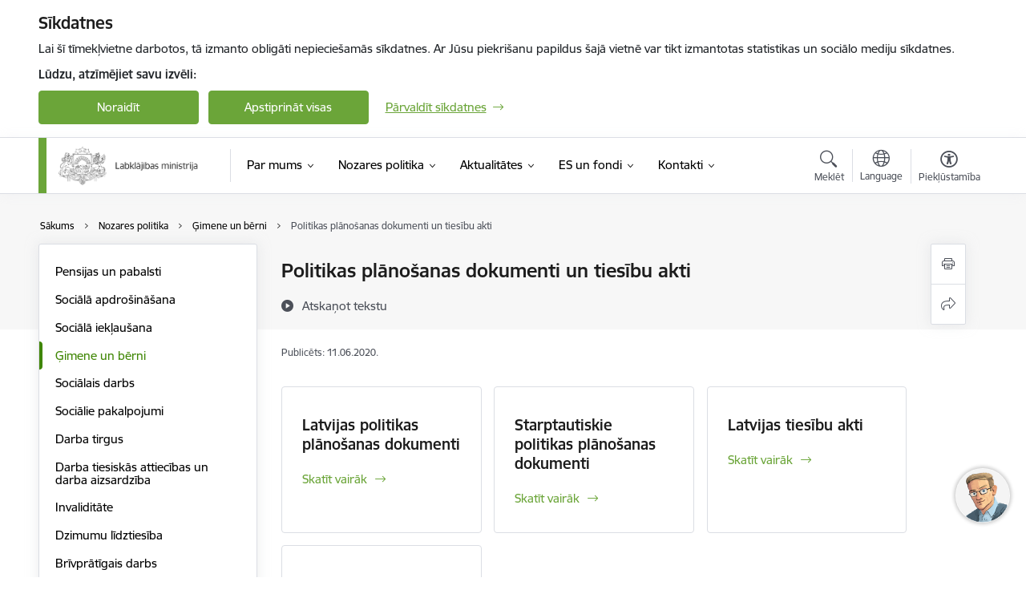

--- FILE ---
content_type: text/html; charset=UTF-8
request_url: https://www.lm.gov.lv/lv/politikas-planosanas-dokumenti-un-tiesibu-akti-4
body_size: 71734
content:
<!DOCTYPE html>
<html lang="lv" dir="ltr" prefix="og: https://ogp.me/ns#" class="hidden">
  <head>
    <meta charset="utf-8" />
<script>window.dataLayer = window.dataLayer || [];function gtag(){dataLayer.push(arguments)};gtag("js", new Date());gtag("set", "developer_id.dMDhkMT", true);gtag("config", "G-E1B7V72D4K", {"groups":"default","page_placeholder":"PLACEHOLDER_page_location","allow_ad_personalization_signals":false});</script>
<meta name="description" content="Politikas plānošanas dokumenti Latvijas politikas plānošanas" />
<link rel="canonical" href="https://www.lm.gov.lv/lv/politikas-planosanas-dokumenti-un-tiesibu-akti-4" />
<meta property="og:type" content="website" />
<meta property="og:url" content="https://www.lm.gov.lv/lv/politikas-planosanas-dokumenti-un-tiesibu-akti-4" />
<meta property="og:title" content="Politikas plānošanas dokumenti un tiesību akti" />
<meta property="og:description" content="Politikas plānošanas dokumenti Latvijas politikas plānošanas" />
<meta name="twitter:card" content="summary_large_image" />
<meta name="twitter:description" content="Politikas plānošanas dokumenti Latvijas politikas plānošanas" />
<meta name="twitter:title" content="Politikas plānošanas dokumenti un tiesību akti" />
<meta name="MobileOptimized" content="width" />
<meta name="HandheldFriendly" content="true" />
<meta name="viewport" content="width=device-width, initial-scale=1.0, minimum-scale=1.0" />
<link rel="preload" href="https://www.lm.gov.lv/themes/custom/ministry/assets/fonts/webfonts/356EBC_27_0.woff2" as="font" crossorigin="" />
<link rel="preload" href="https://www.lm.gov.lv/themes/custom/ministry/assets/fonts/webfonts/356EBC_2B_0.woff2" as="font" crossorigin="" />
<link rel="preload" href="https://www.lm.gov.lv/themes/custom/ministry/assets/fonts/webfonts/356EBC_29_0.woff2" as="font" crossorigin="" />
<style>:root {--brand-color: #6BA539;--brand-color01: #3F8603;--logo-color: #6BA539;}</style>
<style>#sliding-popup.sliding-popup-top { position: fixed; }</style>
<style>.footer_bg_img { background-image: url(https://www.lm.gov.lv/sites/lm/files/styles/front_bg/public/front_page_bg_images/shutterstock_793900000_5.jpg?itok=3NIkDMhg); }</style>
<link rel="icon" href="/sites/lm/files/ministrija_32x32px_4.png" type="image/png" />
<link rel="alternate" hreflang="lv" href="https://www.lm.gov.lv/lv/politikas-planosanas-dokumenti-un-tiesibu-akti-4" />
<script src="/sites/lm/files/eu_cookie_compliance/eu_cookie_compliance.script.js?t8vffj" defer></script>
<script>window.a2a_config=window.a2a_config||{};a2a_config.callbacks=[];a2a_config.overlays=[];a2a_config.templates={};</script>

    <title>Politikas plānošanas dokumenti un tiesību akti | Labklājības ministrija</title>
    <link rel="stylesheet" media="all" href="/sites/lm/files/css/css_92wYVu0dr0laBTNHZ2N8fCL0p8MH-El0ORHx00FLUUc.css" />
<link rel="stylesheet" media="all" href="/sites/lm/files/css/css_9Q0cNVRtu1D_7_--9OQG3letlqPsE5Lrxj2rne3YUwY.css" />

    <script src="https://www.google.com/recaptcha/api.js?hl=lv&amp;render=explicit&amp;onload=drupalRecaptchaOnload" async defer></script>

  </head>
          
      <body data-theme="labklajibas_ministrija" class="node-100 node-type--basic-page theme-ministry type-basic_page role--anonymous with-subnav no-sidebar">
    <div id="skip">
      <a href="#content-area" class="visually-hidden focusable skip-link jump-to-main-navigation">
        Pāriet uz lapas saturu
      </a>
    </div>
    
      <div class="dialog-off-canvas-main-canvas" data-off-canvas-main-canvas>
    <div class="spinner-border spinner-border-sm ajax-loader hide"></div>


  <!-- ___ MAIN CONTENT GRID LOGIC  -->
                
  
<!-- ___ /MAIN CONTENT GRID LOGIC  -->

<div class="layout-container">

  <!-- ______________________ HEADER _______________________ -->
  <div class="header-wrapper">
  <div id="cookie-element-wrap"></div>
      <header id="header">
      <div class="container">
        <div id="header-region">
            <div id="block-ministry-branding" class="settings-tray-editable block-system block-ministry-branding" data-drupal-settingstray="editable">
  
    
                <a href="/lv" title="Labklājības ministrija" rel="home" class="site-logo logo-default" tabindex="0">
      <img src="/sites/lm/files/logo_1_lat_0.png" alt="Labklājības ministrija" />
    </a>
  
              <a href="/lv" title="Labklājības ministrija" rel="home" class="site-logo logo-white" tabindex="0">
      <img src="/sites/lm/files/logo_4_lat_0.png" alt="Labklājības ministrija" />
    </a>
  
              <a href="/lv" title="Labklājības ministrija" rel="home" class="site-logo logo-black" tabindex="0">
      <img src="/sites/lm/files/logo_1_lat_0.png" alt="Labklājības ministrija" />
    </a>
  
              <a href="/lv" title="Labklājības ministrija" rel="home" class="site-logo logo-yellow" tabindex="0">
      <img src="/sites/lm/files/mazais-lv_0.png" alt="Labklājības ministrija" />
    </a>
  
</div>
<div id="block-menucustomblock" class="settings-tray-editable block-menu-custom block-menucustomblock" data-drupal-settingstray="editable">
  
    
      


<nav class="navbar navbar-expand-xl" aria-label="Galvenā navigācija">
  <button class="navbar-toggler" type="button" data-toggle="collapse" data-target="#mobileMenuElement" aria-controls="mobileMenuElement" aria-expanded="false" aria-label="Toggle navigation">
    <span class="fal icon-bars"></span>
    <span class="menu-mobile-text d-none d-sm-block d-md-none d-flex justify-content-center flex-column">
        Izvēlne
    </span>
  </button>

    <div class="menu-mobile-tab">
    <span class="fal icon-bars"></span>
    <span class="navbar-toggler-text">Izvēlne</span>
  </div>

  <div class="collapse navbar-collapse" id="mobileMenuElement">
    <div id="menu-tree-main">

      <div id="menu-tree-mobile">
        <div id="menu-header">
          <div class="close-menu rounded-circle" data-toggle="collapse" data-target="#mobileMenuElement" aria-controls="mobileMenuElement" aria-expanded="false" aria-label="Toggle navigation">
            <span class="icon-times"></span>
          </div>
        </div>

        <div class="menu-mobile-current-title">
          <div class="menu-title"></div>
          <div class="back-menu">
            <div class="back-icon icon-level-back"></div>
            <div class="back-text">Atpakaļ</div>
          </div>
          <div class="history-tree">
          </div>
        </div>

        <ul class="main-nav">
        </ul>

        <div class="placeholder-user-tools-language"></div>
        <div class="placeholder-user-tools-settings"></div>

        <ul id="nav-initial">
                      <li class=" has-children nav-item">
                              <a href="/lv/par-mums-0"   data-uuid="f8e8fb92-da60-4bb6-b30f-86b1cc1ca066" class="nav-link">
                  Par mums
                                  </a>
                <ul class="child-nav" data-uuid="f8e8fb92-da60-4bb6-b30f-86b1cc1ca066">
                                            <li data-parent-uuid="ecc8ba1d-252b-4396-a1ea-dae4a045d7a5" class="has-children nav-item">
      <a href="/lv/vadiba"   data-uuid="ecc8ba1d-252b-4396-a1ea-dae4a045d7a5" class="nav-link">
        Vadība
              </a>
      <ul class="child-nav" data-uuid="ecc8ba1d-252b-4396-a1ea-dae4a045d7a5">
                        <li data-uuid="91eb3195-aca0-4f0a-9d27-f4819b80ccb3" class="nav-item mobile-without-children">
      <a href="/lv/darbinieks/reinis-uzulnieks-0"   class="nav-link">
      Ministrs
            </a>
    </li>
  
                        <li data-uuid="baf9ce20-f349-4447-9b94-621676dce6f0" class="nav-item mobile-without-children">
      <a href="/lv/darbinieks/ingus-alliks"   class="nav-link">
      Valsts sekretārs
            </a>
    </li>
  
              </ul>
    </li>
  
                                            <li data-uuid="6be9a705-f5d0-4830-8a1d-b5e89bb69889" class="nav-item mobile-without-children">
      <a href="/lv/struktura"   class="nav-link">
      Struktūra
            </a>
    </li>
  
                                            <li data-uuid="6a2bf40e-b2d0-46f4-8a46-bed1706ae0e5" class="nav-item mobile-without-children">
      <a href="/lv/pakalpojumi"   class="nav-link">
      Pakalpojumi
            </a>
    </li>
  
                                            <li data-uuid="4728fcc5-36f8-4a9d-b74f-59d7270ee6fb" class="nav-item mobile-without-children">
      <a href="/lv/padotibas-iestades-un-kapitalsabiedribas"   class="nav-link">
      Padotības iestādes
            </a>
    </li>
  
                                            <li data-parent-uuid="e4c42e28-f8dd-4d9b-b26f-bb469a67700d" class="has-children nav-item">
      <a href="/lv/starptautiska-sadarbiba"   data-uuid="e4c42e28-f8dd-4d9b-b26f-bb469a67700d" class="nav-link">
        Starptautiskā sadarbība
              </a>
      <ul class="child-nav" data-uuid="e4c42e28-f8dd-4d9b-b26f-bb469a67700d">
                        <li data-uuid="c4bf7a2b-14d8-414a-86a3-46bd5516b1d2" class="nav-item mobile-without-children">
      <a href="/lv/starptautiska-darba-organizacija"   class="nav-link">
      Starptautiskā darba organizācija
            </a>
    </li>
  
                        <li data-parent-uuid="43c62a86-9aa2-420d-abec-027834e90caf" class="has-children nav-item">
      <a href="/lv/oecd"   data-uuid="43c62a86-9aa2-420d-abec-027834e90caf" class="nav-link">
        OECD
              </a>
      <ul class="child-nav" data-uuid="43c62a86-9aa2-420d-abec-027834e90caf">
                        <li data-uuid="4e5da02e-bee9-4a77-8c96-b359fa958744" class="nav-item mobile-without-children">
      <a href="/lv/vispariga-informacija"   class="nav-link">
      Vispārīga informācija
            </a>
    </li>
  
                        <li data-uuid="a3440083-80ce-4f96-ae3d-d5133e3439ce" class="nav-item mobile-without-children">
      <a href="/lv/sadarbibas-projekti"   class="nav-link">
      Sadarbības projekti
            </a>
    </li>
  
                        <li data-uuid="53e5a160-9993-4071-9451-5dfdf0dc4dc2" class="nav-item mobile-without-children">
      <a href="/lv/oecd-statistikas-dati-un-datu-vizualizacijas-riki"   class="nav-link">
      OECD statistikas dati un datu vizualizācijas rīki
            </a>
    </li>
  
              </ul>
    </li>
  
                        <li data-uuid="85077587-7711-4e82-a13b-dccfe2abffa6" class="nav-item mobile-without-children">
      <a href="/lv/eiropas-padome-0"   class="nav-link">
      Eiropas Padome
            </a>
    </li>
  
                        <li data-uuid="d40150ab-0f07-436c-be11-1a2861401ce3" class="nav-item mobile-without-children">
      <a href="/lv/sadarbiba-socialo-tiesibu-joma"   class="nav-link">
      Sadarbība sociālo tiesību jomā
            </a>
    </li>
  
                        <li data-uuid="41ef2d73-ee14-4e02-b793-06e0d164c2e4" class="nav-item mobile-without-children">
      <a href="/lv/daliba-starptautiskajas-organizacijas"   class="nav-link">
      Dalība starptautiskajās organizācijās
            </a>
    </li>
  
              </ul>
    </li>
  
                                            <li data-parent-uuid="549fadd0-94e8-4ff7-b0d4-58336615057d" class="has-children nav-item">
      <a href="/lv/publikacijas"   data-uuid="549fadd0-94e8-4ff7-b0d4-58336615057d" class="nav-link">
        Publikācijas
              </a>
      <ul class="child-nav" data-uuid="549fadd0-94e8-4ff7-b0d4-58336615057d">
                        <li data-uuid="f1666393-745a-4ad5-a6dd-962c97b296b3" class="nav-item mobile-without-children">
      <a href="/lv/sociala-ieklausana"   class="nav-link">
      Sociālā iekļaušana
            </a>
    </li>
  
                        <li data-uuid="1e22976e-e97c-4f41-a32c-ffdfc1fc133f" class="nav-item mobile-without-children">
      <a href="/lv/dzimumu-lidztiesiba-2"   class="nav-link">
      Dzimumu līdztiesība
            </a>
    </li>
  
                        <li data-uuid="4a553f5f-9c56-447f-ac40-ece7ccd0adba" class="nav-item mobile-without-children">
      <a href="/lv/gimene-un-berni"   class="nav-link">
      Ģimene un bērni
            </a>
    </li>
  
                        <li data-uuid="f4c71994-8da6-462d-846d-e4d7555de84f" class="nav-item mobile-without-children">
      <a href="/lv/darba-tirgus-2"   class="nav-link">
      Darba tirgus
            </a>
    </li>
  
                        <li data-uuid="7da94f02-5a9e-4113-b8b1-7b1f24f6ff0c" class="nav-item mobile-without-children">
      <a href="/lv/darba-tiesiskas-attiecibas-un-darba-aizsardziba"   class="nav-link">
      Darba tiesiskās attiecības un darba aizsardzība
            </a>
    </li>
  
                        <li data-uuid="c5b0ab38-57ad-473e-8a84-655a126c3cf7" class="nav-item mobile-without-children">
      <a href="/lv/invaliditate-publikacijas-un-parskati"   class="nav-link">
      Invaliditāte
            </a>
    </li>
  
                        <li data-uuid="cad0bf3b-f977-4ea6-8d7e-64b6c12a0fc0" class="nav-item mobile-without-children">
      <a href="/lv/publiskais-gada-parskats"   class="nav-link">
      Publiskais pārskats
            </a>
    </li>
  
              </ul>
    </li>
  
                                            <li data-parent-uuid="a8854dc3-7f28-4b33-803d-a1e4a34644fe" class="has-children nav-item">
      <a href="/lv/petijumi-0"   data-uuid="a8854dc3-7f28-4b33-803d-a1e4a34644fe" class="nav-link">
        Pētījumi
              </a>
      <ul class="child-nav" data-uuid="a8854dc3-7f28-4b33-803d-a1e4a34644fe">
                        <li data-uuid="fcce85ab-5338-43d6-9b48-aff130c60de6" class="nav-item mobile-without-children">
      <a href="/lv/gimene-un-berni-0"   class="nav-link">
      Ģimene un bērni
            </a>
    </li>
  
                        <li data-uuid="3456c01e-92a7-4fda-b4ce-5d6abf2e1061" class="nav-item mobile-without-children">
      <a href="/lv/darba-tirgus-petijumi"   class="nav-link">
      Darba tirgus 
            </a>
    </li>
  
                        <li data-uuid="d5e90ba1-8dbb-4134-a12d-98225dcefcc9" class="nav-item mobile-without-children">
      <a href="/lv/sociala-palidziba"   class="nav-link">
      Sociālā palīdzība
            </a>
    </li>
  
                        <li data-uuid="f5347dee-4553-4c0f-b932-67792e0fff71" class="nav-item mobile-without-children">
      <a href="/lv/sociala-ieklausana-0"   class="nav-link">
      Sociālā iekļaušana
            </a>
    </li>
  
                        <li data-uuid="508dcf43-67b1-42b5-b22e-0dce5307d7d5" class="nav-item mobile-without-children">
      <a href="/lv/dzimumu-lidztiesiba-petijumi"   class="nav-link">
      Dzimumu līdztiesība
            </a>
    </li>
  
                        <li data-uuid="1b437b0b-b562-410d-93f3-52880e104280" class="nav-item mobile-without-children">
      <a href="/lv/darba-tiesiskas-attiecibas-un-darba-aizsardziba-0"   class="nav-link">
      Darba tiesiskās attiecības un darba aizsardzība
            </a>
    </li>
  
                        <li data-uuid="c6fd9874-c02f-4451-bcef-b71ae139adad" class="nav-item mobile-without-children">
      <a href="/lv/socialie-pakalpojumi"   class="nav-link">
      Sociālie pakalpojumi
            </a>
    </li>
  
                        <li data-uuid="f16eda6a-cb97-4645-b6e5-9abafc53441a" class="nav-item mobile-without-children">
      <a href="/lv/labklajibas-nozares-aktualas-izpetes-temas"   class="nav-link">
      Labklājības nozares aktuālās izpētes tēmas
            </a>
    </li>
  
                        <li data-uuid="f0165ee4-6355-4da2-9ca1-a32cf111b6ab" class="nav-item mobile-without-children">
      <a href="/lv/deinstitucionalizacija"   class="nav-link">
      Deinstitucionalizācija
            </a>
    </li>
  
                        <li data-uuid="d5058751-9c69-474d-aa29-f3d8cd8a00e9" class="nav-item mobile-without-children">
      <a href="/sites/lm/files/data_content/metodologija_gala_12.20171.pdf"   class="nav-link">
      Metodoloģija (pēc aprobācijas) pilotprojektam &quot;Bērna māja&quot;. Starpinstitucionāls sadarbības modelis darbā ar seksuālā vardarbībā cietušiem bērniem
            </a>
    </li>
  
                        <li data-uuid="fe277acf-719d-45e2-bb29-1fa83909f928" class="nav-item mobile-without-children">
      <a href="/lv/bernu-tiesibas-uz-lidzdalibu"   class="nav-link">
      Bērnu tiesības uz līdzdalību
            </a>
    </li>
  
                        <li data-uuid="cb4c6b0b-ef45-4eed-9d77-12525c19eda6" class="nav-item mobile-without-children">
      <a href="/lv/invaliditate-0"   class="nav-link">
      Invaliditāte
            </a>
    </li>
  
              </ul>
    </li>
  
                                            <li data-uuid="513f3798-245c-4e22-a7f9-e63e3ec31c75" class="nav-item mobile-without-children">
      <a href="/lv/trauksmes-celsana"   class="nav-link">
      Trauksmes celšana
            </a>
    </li>
  
                                            <li data-uuid="c6f6374f-9316-4410-9a1e-c6f95af7d18d" class="nav-item mobile-without-children">
      <a href="/lv/budzets"   class="nav-link">
      Budžets
            </a>
    </li>
  
                                            <li data-uuid="55826a2f-44f8-4fa9-8abf-87bdbf28fb47" class="nav-item mobile-without-children">
      <a href="/lv/ipasumi"   class="nav-link">
      Īpašumi
            </a>
    </li>
  
                                            <li data-uuid="429b8923-79b6-4a66-b811-1c5f88b1aabe" class="nav-item mobile-without-children">
      <a href="/lv/iepirkumi-0"   class="nav-link">
      Iepirkumi
            </a>
    </li>
  
                                            <li data-uuid="fab99ae7-c592-4e0f-b8e5-0ee9a4b68864" class="nav-item mobile-without-children">
      <a href="/lv/vakances"   class="nav-link">
      Vakances
            </a>
    </li>
  
                                            <li data-uuid="b9f432db-4dda-4489-8bdf-f9f6bbd39158" class="nav-item mobile-without-children">
      <a href="/lv/projekti"   class="nav-link">
      Projekti
            </a>
    </li>
  
                                            <li data-parent-uuid="431d093f-7486-4a56-aa87-93535a99f637" class="has-children nav-item">
      <a href="/lv/statistika"   data-uuid="431d093f-7486-4a56-aa87-93535a99f637" class="nav-link">
        Statistika
              </a>
      <ul class="child-nav" data-uuid="431d093f-7486-4a56-aa87-93535a99f637">
                        <li data-uuid="0166a184-0df2-45ed-85fb-c436f9b7748c" class="nav-item mobile-without-children">
      <a href="/lv/normativais-regulejums"   class="nav-link">
      Normatīvais regulējums
            </a>
    </li>
  
                        <li data-parent-uuid="532d04b6-371f-4e05-9568-d394d8bc6808" class="has-children nav-item">
      <a href="/lv/statistika-socialo-pakalpojumu-un-socialas-palidzibas-joma"   data-uuid="532d04b6-371f-4e05-9568-d394d8bc6808" class="nav-link">
        Statistika sociālo pakalpojumu un sociālās palīdzības jomā
              </a>
      <ul class="child-nav" data-uuid="532d04b6-371f-4e05-9568-d394d8bc6808">
                        <li data-uuid="eb84bffb-61b9-402a-9529-1499df95e945" class="nav-item mobile-without-children">
      <a href="/lv/gada-dati"   class="nav-link">
      Gada dati
            </a>
    </li>
  
                        <li data-uuid="a4eb0668-29a3-41be-98f4-fd0be148d575" class="nav-item mobile-without-children">
      <a href="/lv/informacija-par-oficialas-statistikas-revizijam"   class="nav-link">
      Informācija par oficiālās statistikas revīzijām
            </a>
    </li>
  
                        <li data-uuid="c32fb9ec-c181-4bbb-b3a5-7f75ef21d31d" class="nav-item mobile-without-children">
      <a href="/lv/parskatu-veidlapas"   class="nav-link">
      Pārskatu veidlapas
            </a>
    </li>
  
                        <li data-uuid="3e92051e-6bcc-442b-8282-c9a488579c64" class="nav-item mobile-without-children">
      <a href="/lv/kontaktpersona-metodologijas-jautajumos"   class="nav-link">
      Kontaktpersona metodoloģijas jautājumos
            </a>
    </li>
  
                        <li data-uuid="7742fbd9-8de0-49e0-8664-fcc15cdce257" class="nav-item mobile-without-children">
      <a href="/lv/menesa-dati"   class="nav-link">
      Mēneša dati
            </a>
    </li>
  
              </ul>
    </li>
  
                        <li data-uuid="e9bb1eaa-df08-4232-a676-1f1311e37c30" class="nav-item mobile-without-children">
      <a href="/lv/nozares-statistikas-dati"   class="nav-link">
      Nozares statistikas dati
            </a>
    </li>
  
                        <li data-uuid="7df6db43-c2b2-4668-b284-a001dc162118" class="nav-item mobile-without-children">
      <a href="/lv/starptautiska-sadarbiba"   class="nav-link">
      Sociālā apdrošināšana
            </a>
    </li>
  
                        <li data-uuid="288e52e2-ad1f-4909-9eff-6d1777eb6704" class="nav-item mobile-without-children">
      <a href="/lv/valsts-socialie-pabalsti"   class="nav-link">
      Valsts sociālie pabalsti
            </a>
    </li>
  
                        <li data-uuid="f4008bc0-05dc-48cd-8823-ed75d795a4da" class="nav-item mobile-without-children">
      <a href="/lv/dzimumu-lidztiesiba-3"   class="nav-link">
      Dzimumu līdztiesība
            </a>
    </li>
  
                        <li data-parent-uuid="328cd005-a3cc-49a5-bc23-8d277f934342" class="has-children nav-item">
      <a href="/lv/darba-tirgus-3"   data-uuid="328cd005-a3cc-49a5-bc23-8d277f934342" class="nav-link">
        Darba tirgus
              </a>
      <ul class="child-nav" data-uuid="328cd005-a3cc-49a5-bc23-8d277f934342">
                        <li data-uuid="d4b1f2c7-1d1c-4044-aef9-0d3814f8e41b" class="nav-item mobile-without-children">
      <a href="/lv/menesa-kopsavilkumi"   class="nav-link">
      Mēneša kopsavilkumi
            </a>
    </li>
  
                        <li data-uuid="f23e28fe-88d6-40ef-865c-f935b984de9b" class="nav-item mobile-without-children">
      <a href="/lv/zinojumi-par-bezdarba-situaciju-valsti"   class="nav-link">
      Ziņojumi par bezdarba situāciju valstī
            </a>
    </li>
  
                        <li data-uuid="8fc0bbfc-ee60-49ed-8f38-d0e794c580d8" class="nav-item mobile-without-children">
      <a href="/lv/gada-parskati-par-darba-tirgu"   class="nav-link">
      Gada pārskati par darba tirgu
            </a>
    </li>
  
                        <li data-uuid="a276385b-210e-485c-b747-674c32a35bc8" class="nav-item mobile-without-children">
      <a href="https://www.nva.gov.lv/index.php?cid=6&amp;mid=67" target="_blank" data-external-link="TRUE" class="nav-link">
      Nodarbinātības valsts aģentūras ikmēneša statistika par reģistrētajiem bezdarbniekiem un darba meklētājiem
            </a>
    </li>
  
              </ul>
    </li>
  
                        <li data-uuid="ef18ae7c-5eb4-431a-ad83-a4c585ea5ad8" class="nav-item mobile-without-children">
      <a href="/lv/darba-tiesiskas-attiecibas-un-darba-aizsardziba-4"   class="nav-link">
      Darba tiesiskās attiecības un darba aizsardzība
            </a>
    </li>
  
                        <li data-uuid="29a79360-a0a5-4edc-9e10-4082d4efa15a" class="nav-item mobile-without-children">
      <a href="/lv/sociala-ieklausana-1"   class="nav-link">
      Sociālā iekļaušana
            </a>
    </li>
  
                        <li data-uuid="1873b660-dc59-40c1-9e47-e73b6d4e69d6" class="nav-item mobile-without-children">
      <a href="/lv/dati-par-socialas-aizsardzibas-izdevumiem-pec-esspros-klasifikacijas"   class="nav-link">
      Dati par sociālās aizsardzības izdevumiem
            </a>
    </li>
  
                        <li data-uuid="7a24112e-2bb2-4b6e-bd1a-fb9f7547c915" class="nav-item mobile-without-children">
      <a href="/lv/sociala-statistika-citu-instituciju-datubazes"   class="nav-link">
      Sociālā statistika citu institūciju datubāzēs
            </a>
    </li>
  
              </ul>
    </li>
  
                                            <li data-uuid="10b4ec7c-7a18-47f6-8558-a8fc11d82e88" class="nav-item mobile-without-children">
      <a href="/lv/vesture"   class="nav-link">
      Vēsture
            </a>
    </li>
  
                                            <li data-uuid="97b848e8-2461-4aad-b07f-bfd695c5f94c" class="nav-item mobile-without-children">
      <a href="/lv/grafiska-identitate"   class="nav-link">
      Grafiskā identitāte
            </a>
    </li>
  
                                            <li data-uuid="3c74ee23-eb76-40fd-a673-02a0ce142637" class="nav-item mobile-without-children">
      <a href="/lv/personas-datu-apstrade"   class="nav-link">
      Personas datu apstrāde
            </a>
    </li>
  
                                  </ul>
                          </li>
                      <li class="active-trail has-children nav-item">
                              <a href="/lv/nozares-politika"   data-uuid="32c49862-f433-4efa-92dc-91d5e18d3f3d" class="nav-link">
                  Nozares politika
                                  </a>
                <ul class="child-nav" data-uuid="32c49862-f433-4efa-92dc-91d5e18d3f3d">
                                            <li data-parent-uuid="dfb13bad-4fc9-40de-bf8a-564709a1e1e5" class="has-children nav-item">
      <a href="/lv/pensijas-un-pabalsti"   data-uuid="dfb13bad-4fc9-40de-bf8a-564709a1e1e5" class="nav-link">
        Pensijas un pabalsti
              </a>
      <ul class="child-nav" data-uuid="dfb13bad-4fc9-40de-bf8a-564709a1e1e5">
                        <li data-uuid="8d737966-8cb9-404d-96f4-b317a30a9852" class="nav-item mobile-without-children">
      <a href="/lv/kaitejuma-un-apdrosinasanas-atlidziba"   class="nav-link">
      Kaitējuma un apdrošināšanas atlīdzība
            </a>
    </li>
  
                        <li data-parent-uuid="c9621ead-0b12-4c52-9180-3e27485cd0d4" class="has-children nav-item">
      <a href="/lv/pensijas"   data-uuid="c9621ead-0b12-4c52-9180-3e27485cd0d4" class="nav-link">
        Pensijas
              </a>
      <ul class="child-nav" data-uuid="c9621ead-0b12-4c52-9180-3e27485cd0d4">
                        <li data-uuid="02452993-5996-4454-94eb-8e744d47471c" class="nav-item mobile-without-children">
      <a href="/lv/vecuma-pensija"   class="nav-link">
      Vecuma pensija
            </a>
    </li>
  
                        <li data-uuid="069bf743-b8f3-49f8-a8f3-23f35248911b" class="nav-item mobile-without-children">
      <a href="/lv/invaliditates-pensija"   class="nav-link">
      Invaliditātes pensija
            </a>
    </li>
  
                        <li data-uuid="0726f97b-5da9-4f65-8b3a-81288ea12200" class="nav-item mobile-without-children">
      <a href="/lv/apgadnieka-zaudejuma-pensija"   class="nav-link">
      Apgādnieka zaudējuma pensija
            </a>
    </li>
  
                        <li data-uuid="92abba4a-f647-431a-9e5b-82415599cfd8" class="nav-item mobile-without-children">
      <a href="/lv/izdienas-pensija"   class="nav-link">
      Izdienas pensija
            </a>
    </li>
  
                        <li data-uuid="5c970912-0700-4c21-b387-b01dd07c5949" class="nav-item mobile-without-children">
      <a href="/lv/jautajumi-un-atbildes-0"   class="nav-link">
      Jautājumi un atbildes
            </a>
    </li>
  
              </ul>
    </li>
  
                        <li data-parent-uuid="cdac06c0-067d-4c1f-8282-166ea22fd6de" class="has-children nav-item">
      <a href="/lv/pabalsti"   data-uuid="cdac06c0-067d-4c1f-8282-166ea22fd6de" class="nav-link">
        Pabalsti
              </a>
      <ul class="child-nav" data-uuid="cdac06c0-067d-4c1f-8282-166ea22fd6de">
                        <li data-uuid="76503cb0-5f92-4e21-b1ce-be20d4627c76" class="nav-item mobile-without-children">
      <a href="/lv/bezdarbnieka-pabalsts"   class="nav-link">
      Bezdarbnieka pabalsts
            </a>
    </li>
  
                        <li data-uuid="1559fe64-d002-472d-a015-36903bb93da2" class="nav-item mobile-without-children">
      <a href="/lv/slimibas-pabalsts"   class="nav-link">
      Slimības pabalsts
            </a>
    </li>
  
                        <li data-uuid="3a720bb5-4c69-498c-881d-5b16041d5fe8" class="nav-item mobile-without-children">
      <a href="/lv/maternitates-pabalsts"   class="nav-link">
      Maternitātes pabalsts
            </a>
    </li>
  
                        <li data-uuid="bc6b6e4c-efb6-43c3-b7b4-9f8dccf868e7" class="nav-item mobile-without-children">
      <a href="/lv/paternitates-pabalsts"   class="nav-link">
      Paternitātes pabalsts
            </a>
    </li>
  
                        <li data-uuid="867ee7f7-dd4a-4c32-990d-fc00d5fb2fe9" class="nav-item mobile-without-children">
      <a href="/lv/vecaku-pabalsts"   class="nav-link">
      Vecāku pabalsts
            </a>
    </li>
  
                        <li data-uuid="77c09a3e-7668-4e7e-ad42-0d4bd6ff77cb" class="nav-item mobile-without-children">
      <a href="/lv/apbedisanas-pabalsts"   class="nav-link">
      Apbedīšanas pabalsts
            </a>
    </li>
  
                        <li data-uuid="cc73af84-b665-4cb9-82d0-6781c54cbf87" class="nav-item mobile-without-children">
      <a href="/lv/kaitejuma-un-apdrosinasanas-atlidziba"   class="nav-link">
      Kaitējuma un apdrošināšanas atlīdzība
            </a>
    </li>
  
                        <li data-uuid="6956234c-ef6c-4ecf-a3c5-8114aa55f48c" class="nav-item mobile-without-children">
      <a href="/lv/valsts-socialo-pabalstu-un-atlidzibu-apmeri"   class="nav-link">
      Valsts sociālo pabalstu un atlīdzību apmēri
            </a>
    </li>
  
                        <li data-uuid="86127719-1293-49e4-9e9a-624bc38c1b4f" class="nav-item mobile-without-children">
      <a href="/lv/berna-piedzimsanas-pabalsts"   class="nav-link">
      Bērna piedzimšanas pabalsts
            </a>
    </li>
  
                        <li data-uuid="517ea962-ed6a-40f0-ae8e-c4613c384aa8" class="nav-item mobile-without-children">
      <a href="/lv/berna-kopsanas-pabalsts"   class="nav-link">
      Bērna kopšanas pabalsts
            </a>
    </li>
  
                        <li data-uuid="973c0251-c4c2-4e32-a0f3-029b778816e3" class="nav-item mobile-without-children">
      <a href="/lv/berna-ar-invaliditati-kopsanas-pabalsts"   class="nav-link">
      Bērna invalīda kopšanas pabalsts
            </a>
    </li>
  
                        <li data-uuid="b03fdbd4-4b1f-461b-8e67-c4291c075936" class="nav-item mobile-without-children">
      <a href="/lv/gimenes-valsts-pabalsts"   class="nav-link">
      Ģimenes valsts pabalsts
            </a>
    </li>
  
                        <li data-uuid="8150f241-68a2-4a49-8252-181ccdc042c3" class="nav-item mobile-without-children">
      <a href="/lv/pabalsts-cilvekiem-ar-invaliditati-kuriem-nepieciesama-ipasa-kopsana"   class="nav-link">
      Pabalsts cilvēkiem ar invalīditāti, kuriem nepieciešama īpaša kopšana
            </a>
    </li>
  
                        <li data-uuid="1b3af3c3-26fe-44e1-9e5a-6641b65b2d3c" class="nav-item mobile-without-children">
      <a href="/lv/piemaksa-pie-gimenes-valsts-pabalsta-par-bernu-invalidu"   class="nav-link">
      Piemaksa pie ģimenes valsts pabalsta par bērnu invalīdu
            </a>
    </li>
  
                        <li data-uuid="436fc8e6-266a-4757-a141-089bf7015aea" class="nav-item mobile-without-children">
      <a href="/lv/valsts-sociala-nodrosinajuma-pabalsts"   class="nav-link">
      Valsts sociālā nodrošinājuma pabalsts
            </a>
    </li>
  
                        <li data-uuid="2e858d74-d420-40d0-bb26-99d0b4a1b557" class="nav-item mobile-without-children">
      <a href="/lv/pabalsts-transporta-izdevuma-kompensacijai-cilvekiem-ar-invaliditati"   class="nav-link">
      Pabalsts transporta izdevuma kompensācijai cilvēkiem ar invaliditāti
            </a>
    </li>
  
                        <li data-uuid="ffcbb68d-b06d-4f40-beef-05fd637e4681" class="nav-item mobile-without-children">
      <a href="/lv/pabalsts-caes-avarijas-seku-likvidetajiem"   class="nav-link">
      Pabalsts ČAES avārijas seku likvidētājiem
            </a>
    </li>
  
              </ul>
    </li>
  
                        <li data-parent-uuid="17cad9e8-09df-4b21-9fdd-626cf9c11838" class="has-children nav-item">
      <a href="/lv/pasvaldibu-sociala-palidziba"   data-uuid="17cad9e8-09df-4b21-9fdd-626cf9c11838" class="nav-link">
        Pašvaldību sociālā palīdzība
              </a>
      <ul class="child-nav" data-uuid="17cad9e8-09df-4b21-9fdd-626cf9c11838">
                        <li data-uuid="979e5ce7-189f-4836-a67f-b0e99e61bbc9" class="nav-item mobile-without-children">
      <a href="/lv/pasvaldibu-sociala-palidziba-1"   class="nav-link">
      Politikas mērķis un rezultāti
            </a>
    </li>
  
                        <li data-uuid="7f9d7ff0-420c-4146-80a6-f131c42a87b7" class="nav-item mobile-without-children">
      <a href="/lv/politikas-planosanas-dokumenti-un-tiesibu-akti"   class="nav-link">
      Politikas plānošanas dokumenti un tiesību akti 
            </a>
    </li>
  
                        <li data-uuid="2e4caae6-9ae9-4348-a9af-7fc0b2db4001" class="nav-item mobile-without-children">
      <a href="/sites/lm/files/soc_palidz_vadl1.7z"   class="nav-link">
      Vadlīnijas sociālās palīdzības piešķiršanai
            </a>
    </li>
  
                        <li data-uuid="3bf90dce-0bfd-4afb-9587-0ce03d2bd5a3" class="nav-item mobile-without-children">
      <a href="/lv/socialas-palidzibas-sistemu-un-socialo-garantiju-sistemu-regulejosie-normativie-akti"   class="nav-link">
      Sociālās palīdzības sistēmu un sociālo garantiju sistēmu regulējošie normatīvie akti
            </a>
    </li>
  
                        <li data-uuid="f0901847-cbba-4808-8c00-e80a4a76fbcc" class="nav-item mobile-without-children">
      <a href="/lv/truciga-statuss" target="_blank"  class="nav-link">
      Trūcīgā statuss
            </a>
    </li>
  
                        <li data-uuid="a512fe8b-75de-45d2-b8c8-162741568051" class="nav-item mobile-without-children">
      <a href="/lv/gmi-pabalsts"   class="nav-link">
      GMI pabalsts
            </a>
    </li>
  
                        <li data-uuid="19049f3a-d256-4dc1-a89d-f2f546265f5f" class="nav-item mobile-without-children">
      <a href="/lv/maznodrosinata-statuss" target="_blank"  class="nav-link">
      Maznodrošinātā statuss
            </a>
    </li>
  
                        <li data-uuid="7b7c6b1d-ce75-4f99-a3af-e11a664a54d9" class="nav-item mobile-without-children">
      <a href="/lv/majokla-pabalsts" target="_blank"  class="nav-link">
      Mājokļa pabalsts
            </a>
    </li>
  
                        <li data-uuid="bfb58b8d-8e30-4c98-8fd0-3f61d4c4a70c" class="nav-item mobile-without-children">
      <a href="/lv/pabalsts-atsevisku-izdevumu-apmaksai"   class="nav-link">
      Pabalsts atsevišķu izdevumu apmaksai
            </a>
    </li>
  
                        <li data-uuid="f3a7c362-c17e-4c77-8012-ceb395d4f2e3" class="nav-item mobile-without-children">
      <a href="/lv/pabalsts-krizes-situacija" target="_blank"  class="nav-link">
      Pabalsts krīzes situācijā
            </a>
    </li>
  
                        <li data-uuid="6b69074f-affb-470a-b601-bddbf5b93729" class="nav-item mobile-without-children">
      <a href="/lv/pasvaldibas-brivpratigo-iniciativu-pabalsti"   class="nav-link">
      Pašvaldības brīvprātīgo iniciatīvu pabalsti
            </a>
    </li>
  
                        <li data-uuid="d8879a67-1840-465e-9895-f7a603555f1f" class="nav-item mobile-without-children">
      <a href="/lv/metodiskie-un-informativie-materiali-0"   class="nav-link">
      Metodiskie un informatīvie materiāli
            </a>
    </li>
  
              </ul>
    </li>
  
              </ul>
    </li>
  
                                            <li data-parent-uuid="6bbe751a-6268-4ef4-93c1-febcf901d7d4" class="has-children nav-item">
      <a href="/lv/sociala-apdrosinasana-0"   data-uuid="6bbe751a-6268-4ef4-93c1-febcf901d7d4" class="nav-link">
        Sociālā apdrošināšana
              </a>
      <ul class="child-nav" data-uuid="6bbe751a-6268-4ef4-93c1-febcf901d7d4">
                        <li data-parent-uuid="589a27c2-94d9-4dd4-9966-69cd2401cbe8" class="has-children nav-item">
      <a href="/lv/politikas-planosanas-dokumenti-un-tiesibu-akti-9"   data-uuid="589a27c2-94d9-4dd4-9966-69cd2401cbe8" class="nav-link">
        Politikas plānošanas dokumenti un tiesību akti
              </a>
      <ul class="child-nav" data-uuid="589a27c2-94d9-4dd4-9966-69cd2401cbe8">
                        <li data-uuid="2c941ac6-f6ef-4d1b-b7f4-cd809d4fa0f6" class="nav-item mobile-without-children">
      <a href="/lv/politikas-planosanas-dokumenti"   class="nav-link">
      Politikas plānošanas dokumenti
            </a>
    </li>
  
                        <li data-uuid="7f2c979d-3870-44fe-abc6-4cdea1789757" class="nav-item mobile-without-children">
      <a href="/lv/latvijas-tiesibu-akti-0"   class="nav-link">
      Latvijas tiesību akti
            </a>
    </li>
  
                        <li data-uuid="b3aba86f-e5bb-4a8d-adee-284ca92306fa" class="nav-item mobile-without-children">
      <a href="/lv/eiropas-savienibas-tiesibu-akti-0"   class="nav-link">
      Eiropas Savienības tiesību akti
            </a>
    </li>
  
              </ul>
    </li>
  
                        <li data-uuid="bde65584-6349-4e37-8fc1-3cfa2bd94b07" class="nav-item mobile-without-children">
      <a href="/lv/aktualitates-0"   class="nav-link">
      Aktualitātes
            </a>
    </li>
  
                        <li data-uuid="40fb99d2-7b88-4e08-b67c-97fb3ed88eaa" class="nav-item mobile-without-children">
      <a href="/lv/situacijas-raksturojums"   class="nav-link">
      Situācijas raksturojums
            </a>
    </li>
  
                        <li data-uuid="1c371a29-690e-4dcb-88b3-ba6f6ea518f5" class="nav-item mobile-without-children">
      <a href="/lv/noderiga-informacija-5"   class="nav-link">
      Noderīga informācija
            </a>
    </li>
  
              </ul>
    </li>
  
                                            <li data-parent-uuid="693799a3-583e-4e41-8a0d-0fe76084820f" class="has-children nav-item">
      <a href="/lv/sociala-ieklausana-2"   data-uuid="693799a3-583e-4e41-8a0d-0fe76084820f" class="nav-link">
        Sociālā iekļaušana
              </a>
      <ul class="child-nav" data-uuid="693799a3-583e-4e41-8a0d-0fe76084820f">
                        <li data-uuid="e6d05954-735e-4df6-87c4-db7777db6842" class="nav-item mobile-without-children">
      <a href="/lv/politikas-planosanas-dokumenti-un-tiesibu-akti-3"   class="nav-link">
      Politikas plānošanas dokumenti un tiesību akti
            </a>
    </li>
  
                        <li data-uuid="47847290-0c41-4c08-8b8f-4c0cc5781100" class="nav-item mobile-without-children">
      <a href="/lv/konference-ieklaujoss-dizains-2018-doma-plano-veido-ikvienam"   class="nav-link">
      Konference &quot;Iekļaujošs dizains 2018: domā, plāno, veido ikvienam&quot;
            </a>
    </li>
  
                        <li data-uuid="8b54fc06-893c-41df-8842-3a080ab79948" class="nav-item mobile-without-children">
      <a href="/lv/situacijas-raksturojums-0"   class="nav-link">
      Situācijas raksturojums
            </a>
    </li>
  
                        <li data-uuid="002753cd-7738-41f2-aeeb-e9ecfafd8a4d" class="nav-item mobile-without-children">
      <a href="/lv/minimalo-ienakumu-limenis"   class="nav-link">
      Minimālo ienākumu līmenis
            </a>
    </li>
  
                        <li data-uuid="8b2a424d-aef9-4c4f-b4d1-5b9a430f3e59" class="nav-item mobile-without-children">
      <a href="/lv/projekts/ikgadejs-nabadzibas-un-socialas-atstumtibas-mazinasanas-ricibpolitikas-izvertejums"   class="nav-link">
      Projekts: Ikgadējs nabadzības un sociālās atstumtības mazināšanas rīcībpolitikas izvērtējums
            </a>
    </li>
  
                        <li data-uuid="12f416bf-ef2c-4220-a662-e648f3ceb78e" class="nav-item mobile-without-children">
      <a href="/lv/socialas-ieklausanas-politikas-koordinacijas-komiteja"   class="nav-link">
      Sociālās iekļaušanas politikas koordinācijas komiteja
            </a>
    </li>
  
                        <li data-uuid="71eca6b1-5fe5-45a7-bdba-56bb4e2ee25c" class="nav-item mobile-without-children">
      <a href="/lv/majsaimniecibu-relativo-izdevumu-budzets"   class="nav-link">
      Mājsaimniecību relatīvo izdevumu budžets
            </a>
    </li>
  
                        <li data-uuid="80048a32-84ab-470a-ab73-0d12f6e3bf66" class="nav-item mobile-without-children">
      <a href="/lv/sabiedribas-novecosanas"   class="nav-link">
      Sabiedrības novecošanās
            </a>
    </li>
  
              </ul>
    </li>
  
                                            <li data-parent-uuid="bb702451-104a-49d6-ac87-dbc8c8e9b2a7" class="has-children nav-item">
      <a href="/lv/gimene-un-berni-1"   data-uuid="bb702451-104a-49d6-ac87-dbc8c8e9b2a7" class="nav-link">
        Ģimene un bērni
              </a>
      <ul class="child-nav" data-uuid="bb702451-104a-49d6-ac87-dbc8c8e9b2a7">
                        <li data-parent-uuid="6fbb65b2-cca0-465f-88a3-b8e4e67c1a52" class="has-children nav-item">
      <a href="/lv/politikas-planosanas-dokumenti-un-tiesibu-akti-4"   data-uuid="6fbb65b2-cca0-465f-88a3-b8e4e67c1a52" class="nav-link">
        Politikas plānošanas dokumenti un tiesību akti
              </a>
      <ul class="child-nav" data-uuid="6fbb65b2-cca0-465f-88a3-b8e4e67c1a52">
                        <li data-uuid="ecc393e8-6355-4337-9025-9389a73c9099" class="nav-item mobile-without-children">
      <a href="/lv/latvijas-politikas-planosanas-dokumenti"   class="nav-link">
      Latvijas politikas plānošanas dokumenti
            </a>
    </li>
  
                        <li data-uuid="afb1723e-f69a-40d4-ad17-c54e907dc5ea" class="nav-item mobile-without-children">
      <a href="/lv/starptautiskie-politikas-planosanas-dokumenti"   class="nav-link">
      Starptautiskie politikas plānošanas dokumenti
            </a>
    </li>
  
                        <li data-uuid="6d3a7207-3e8e-4f2f-bdc3-9849adc677f0" class="nav-item mobile-without-children">
      <a href="/lv/latvijas-tiesibu-akti-1"   class="nav-link">
      Latvijas tiesību akti
            </a>
    </li>
  
              </ul>
    </li>
  
                        <li data-parent-uuid="551877b7-4224-4fbe-973a-aa5dbff93cd7" class="has-children nav-item">
      <a href="/lv/valsts-programma"   data-uuid="551877b7-4224-4fbe-973a-aa5dbff93cd7" class="nav-link">
        Valsts programma
              </a>
      <ul class="child-nav" data-uuid="551877b7-4224-4fbe-973a-aa5dbff93cd7">
                        <li data-uuid="b333c27a-f676-48f8-a59c-aaf97df1c410" class="nav-item mobile-without-children">
      <a href="/lv/2023-gads"   class="nav-link">
      2023. gads
            </a>
    </li>
  
                        <li data-uuid="c89e5f1a-5799-483a-951a-5681e9575f76" class="nav-item mobile-without-children">
      <a href="/lv/2022-gads-0"   class="nav-link">
      2022. gads
            </a>
    </li>
  
                        <li data-uuid="258cdbc9-cbbd-46d8-84dd-af4c123cb774" class="nav-item mobile-without-children">
      <a href="/lv/2021-gads"   class="nav-link">
      2021. gads
            </a>
    </li>
  
                        <li data-uuid="89d6aaaa-f941-4a3f-8da7-c9e46f202415" class="nav-item mobile-without-children">
      <a href="/lv/2020-gads"   class="nav-link">
      2020. gads
            </a>
    </li>
  
                        <li data-uuid="740aa1e9-cb99-4a9c-95ec-ec729d8683cd" class="nav-item mobile-without-children">
      <a href="/lv/2019-gads"   class="nav-link">
      2019. gads
            </a>
    </li>
  
                        <li data-uuid="fe42f996-33de-4e82-aba6-3e387331e7a5" class="nav-item mobile-without-children">
      <a href="/lv/2018-gads"   class="nav-link">
      2018. gads
            </a>
    </li>
  
                        <li data-uuid="3e35752e-e513-4335-89f1-9cbda5174ed9" class="nav-item mobile-without-children">
      <a href="/lv/2017-gads"   class="nav-link">
      2017. gads
            </a>
    </li>
  
                        <li data-uuid="27b9c7e3-571c-4bcc-a2c6-28f59d469d7b" class="nav-item mobile-without-children">
      <a href="/lv/2016-gads"   class="nav-link">
      2016. gads
            </a>
    </li>
  
                        <li data-uuid="ec5c02e5-e477-4cac-9a6a-8bb442cb713e" class="nav-item mobile-without-children">
      <a href="/lv/2015-gads"   class="nav-link">
      2015. gads
            </a>
    </li>
  
              </ul>
    </li>
  
                        <li data-parent-uuid="dcc43611-3532-4180-a29a-79caa2fa398a" class="has-children nav-item">
      <a href="/lv/vecakiem"   data-uuid="dcc43611-3532-4180-a29a-79caa2fa398a" class="nav-link">
        Vecākiem
              </a>
      <ul class="child-nav" data-uuid="dcc43611-3532-4180-a29a-79caa2fa398a">
                        <li data-uuid="f8112937-0d03-4616-92a0-4f9d10088426" class="nav-item mobile-without-children">
      <a href="/lv/pabalsti-1"   class="nav-link">
      Pabalsti
            </a>
    </li>
  
                        <li data-uuid="9dfa257a-dcd2-4538-b0d6-64ddb6b1922a" class="nav-item mobile-without-children">
      <a href="/lv/atbalsts-bernu-ar-ipasam-vajadzibam-vecakiem"   class="nav-link">
      Atbalsts bērnu ar īpašām vajadzībām vecākiem
            </a>
    </li>
  
                        <li data-uuid="65f3ced3-7911-493e-a7a9-cd7aa01a2c81" class="nav-item mobile-without-children">
      <a href="/lv/daudzbernu-gimenem"   class="nav-link">
      Daudzbērnu ģimenēm
            </a>
    </li>
  
                        <li data-uuid="19bcbbf1-5d6b-4281-a27a-abbc9a85def5" class="nav-item mobile-without-children">
      <a href="/lv/ka-klut-par-aukliti"   class="nav-link">
      Kā kļūt par auklīti
            </a>
    </li>
  
                        <li data-uuid="92424c0b-b5b2-4aea-a84a-a9688ccf654a" class="nav-item mobile-without-children">
      <a href="/lv/bernu-audzinasana"   class="nav-link">
      Bērnu audzināšana
            </a>
    </li>
  
                        <li data-uuid="4300079b-3fa2-426f-af99-7ee5422fcec8" class="nav-item mobile-without-children">
      <a href="/lv/video-materiali"   class="nav-link">
      Video materiāli
            </a>
    </li>
  
                        <li data-uuid="6a7fe1c9-c65d-47e5-b516-e5eb10d4fe15" class="nav-item mobile-without-children">
      <a href="/lv/pirms-doties-arzemes"   class="nav-link">
      Pirms doties ārzemēs
            </a>
    </li>
  
                        <li data-uuid="d9e636c6-bbed-4155-9b0b-347957aaef4e" class="nav-item mobile-without-children">
      <a href="/sites/lm/files/data_content/info_darbs_gimene_saskanosana_lab.pdf"   class="nav-link">
      Par ģimenes un darba dzīves saskaņošanas iespējām
            </a>
    </li>
  
                        <li data-uuid="230e9af7-7138-49d3-a495-364c2525e5d4" class="nav-item mobile-without-children">
      <a href="/sites/lm/files/data_content/ricibas_plana_131_izpilde_lab.pdf"   class="nav-link">
      Par atvieglojumiem laulībā un nereģistrēti kopā dzīvojošiem
            </a>
    </li>
  
                        <li data-uuid="4b3058be-e4cc-4d79-a31e-f53e5bb6d3e6" class="nav-item mobile-without-children">
      <a href="/lv/vecaku-domstarpibu-ietekme-uz-bernu"   class="nav-link">
      Vecāku domstarpību ietekme uz bērnu
            </a>
    </li>
  
              </ul>
    </li>
  
                        <li data-parent-uuid="32a6c94d-e8b3-4135-bba9-629cb64f9397" class="has-children nav-item">
      <a href="/lv/adopcija"   data-uuid="32a6c94d-e8b3-4135-bba9-629cb64f9397" class="nav-link">
        Adopcija
              </a>
      <ul class="child-nav" data-uuid="32a6c94d-e8b3-4135-bba9-629cb64f9397">
                        <li data-uuid="810242c0-0625-4b10-a7f6-30bd5bf2477f" class="nav-item mobile-without-children">
      <a href="/lv/adopcija-latvija"   class="nav-link">
      Adopcija Latvijā
            </a>
    </li>
  
                        <li data-uuid="c548edf7-e79f-4e08-9477-fad141423987" class="nav-item mobile-without-children">
      <a href="/lv/veidlapas"   class="nav-link">
      Veidlapas
            </a>
    </li>
  
                        <li data-uuid="226d0bc8-d631-4ffc-9a40-a362a0cd76d1" class="nav-item mobile-without-children">
      <a href="/lv/adopcijas-pieteikumi"   class="nav-link">
      Adopcijas pieteikumi
            </a>
    </li>
  
                        <li data-uuid="8227d8ec-771e-4ac7-8a7f-047dc3c7eb22" class="nav-item mobile-without-children">
      <a href="/lv/atbalsts-adoptetajiem"   class="nav-link">
      Atbalsts adoptētājiem
            </a>
    </li>
  
                        <li data-uuid="5074dc66-8154-408c-941c-df30fcff0496" class="nav-item mobile-without-children">
      <a href="/lv/adopcija-uz-arvalstim"   class="nav-link">
      Adopcija uz ārvalstīm
            </a>
    </li>
  
                        <li data-uuid="fc24f00a-3e53-4284-b0be-465bd3865125" class="nav-item mobile-without-children">
      <a href="/lv/normativie-akti"   class="nav-link">
      Normatīvie akti
            </a>
    </li>
  
                        <li data-uuid="da0700e6-f829-4ace-b0d9-d3ce4c4beea4" class="nav-item mobile-without-children">
      <a href="/lv/lv/gimene-un-berni/adopcija/kontakti"   class="nav-link">
      Kontakti
            </a>
    </li>
  
                        <li data-uuid="2fc5e268-c518-4848-9211-8e81a421a248" class="nav-item mobile-without-children">
      <a href="/lv/infografikas-1"   class="nav-link">
      Infografikas
            </a>
    </li>
  
              </ul>
    </li>
  
                        <li data-parent-uuid="6fffa8da-2313-4799-9557-df1b61be31d8" class="has-children nav-item">
      <a href="/lv/arpusgimenes-aprupe"   data-uuid="6fffa8da-2313-4799-9557-df1b61be31d8" class="nav-link">
        Ārpusģimenes aprūpe
              </a>
      <ul class="child-nav" data-uuid="6fffa8da-2313-4799-9557-df1b61be31d8">
                        <li data-uuid="4f77652b-431a-490b-a9f5-b852389d9098" class="nav-item mobile-without-children">
      <a href="https://radi-gimeni.lm.gov.lv/#3" target="_blank" data-external-link="TRUE" class="nav-link">
      Ārpusģimenes aprūpes statusi
            </a>
    </li>
  
                        <li data-uuid="0363f38b-91de-43c7-9bdb-fa032ec75e1b" class="nav-item mobile-without-children">
      <a href="/lv/arpusgimenes-aprupes-atbalsta-centri-0"   class="nav-link">
      Āpusģimenes aprūpes atbalsta centri
            </a>
    </li>
  
                        <li data-uuid="746ca908-c2b4-424c-a559-e9b76b023010" class="nav-item mobile-without-children">
      <a href="/lv/barintiesam-un-arpusgimenes-aprupes-atbalsta-centriem"   class="nav-link">
      Bāriņtiesām un ārpusģimenes aprūpes atbalsta centriem
            </a>
    </li>
  
                        <li data-uuid="a31112d6-9746-4514-9dc9-7d4f4ceac7d9" class="nav-item mobile-without-children">
      <a href="/lv/ligumi-par-finansialu-atbalstu-arpusgimenes-aprupes-pakalpojumu-sniegsana-0"   class="nav-link">
      Līgumi par finansiālu atbalstu ārpusģimenes aprūpes pakalpojumu sniegšanā
            </a>
    </li>
  
                        <li data-uuid="4638131e-52c9-4c60-a988-e8bf3d4f5114" class="nav-item mobile-without-children">
      <a href="/lv/audzugimenem-un-specializetajam-audzugimenem"   class="nav-link">
      Audžuģimenēm/specializētajām audžuģimenēm
            </a>
    </li>
  
                        <li data-uuid="8a0fda4d-7a2d-47f2-8f94-ccc967c0ec16" class="nav-item mobile-without-children">
      <a href="/lv/infografikas-0"   class="nav-link">
      Infografikas
            </a>
    </li>
  
                        <li data-uuid="4e4e2b08-2a1d-4c36-a82b-8b9467c7ec64" class="nav-item mobile-without-children">
      <a href="/sites/lm/files/data_content/vadlinijas1.pdf"   class="nav-link">
      Vadlīnijas &quot;Starpinstitucionālā sadarbība ģimeniskas vides nodrošināšanā ārpusģimenes aprūpē esošiem bērniem un labās prakses ieviešana&quot;.
            </a>
    </li>
  
              </ul>
    </li>
  
                        <li data-parent-uuid="92462273-4c65-4e39-8768-517ec4972482" class="has-children nav-item">
      <a href="/lv/atbalsts-bareniem-un-bez-vecaku-gadibas-palikusiem-berniem-pec-pilngadibas-sasniegsanas"   data-uuid="92462273-4c65-4e39-8768-517ec4972482" class="nav-link">
        Atbalsts bāreņiem un bez vecāku gādības palikušiem bērniem
              </a>
      <ul class="child-nav" data-uuid="92462273-4c65-4e39-8768-517ec4972482">
                        <li data-uuid="32d15f9a-f060-4a29-a8c4-13c995d01ad6" class="nav-item mobile-without-children">
      <a href="/lv/infografikas-2"   class="nav-link">
      Infografikas
            </a>
    </li>
  
                        <li data-uuid="0ab67439-16db-4ed3-8774-1b70c5cb7b06" class="nav-item mobile-without-children">
      <a href="/lv/kas-pienakas"   class="nav-link">
      Kas pienākas?
            </a>
    </li>
  
                        <li data-uuid="8aedc05e-f896-4f1c-96f2-2427dc6a5f2e" class="nav-item mobile-without-children">
      <a href="/lv/kur-versties"   class="nav-link">
      Kur vērsties?
            </a>
    </li>
  
                        <li data-uuid="481ef6aa-c37a-4390-9660-32ea9158ffc3" class="nav-item mobile-without-children">
      <a href="/lv/vadlinijas-0"   class="nav-link">
      Vadlīnijas
            </a>
    </li>
  
              </ul>
    </li>
  
                        <li data-parent-uuid="0d7fa735-6ad3-43f9-9fe0-10729c4e468d" class="has-children nav-item">
      <a href="/lv/vardarbiba-gimene-un-vardarbiba-pret-bernu"   data-uuid="0d7fa735-6ad3-43f9-9fe0-10729c4e468d" class="nav-link">
        Vardarbība ģimenē un vardarbība pret bērnu
              </a>
      <ul class="child-nav" data-uuid="0d7fa735-6ad3-43f9-9fe0-10729c4e468d">
                        <li data-uuid="b2812987-d09d-4754-bb45-a61686689818" class="nav-item mobile-without-children">
      <a href="/lv/palidzibas-iespejas"   class="nav-link">
      Palīdzības iespējas
            </a>
    </li>
  
                        <li data-uuid="fa530345-8138-4cc2-9ad7-0e811725ee09" class="nav-item mobile-without-children">
      <a href="/lv/rekomendacijas-specialistiem"   class="nav-link">
      Rekomendācijas speciālistiem
            </a>
    </li>
  
                        <li data-uuid="d37ee4fd-7fb5-4006-a088-ae93489baac7" class="nav-item mobile-without-children">
      <a href="/lv/ep-konvencija-par-vardarbibas-pret-sievietem-un-vardarbibas-gimene-noversanu-un-apkarosanu"   class="nav-link">
      EP Konvencija par vardarbības pret sievietēm un vardarbības ģimenē novēršanu un apkarošanu
            </a>
    </li>
  
                        <li data-uuid="9070165d-9f4f-424f-a5de-2b7eaeba3eb1" class="nav-item mobile-without-children">
      <a href="/lv/koferencu-materiali"   class="nav-link">
      Koferenču materiāli
            </a>
    </li>
  
                        <li data-uuid="2d672feb-0ad2-4ca3-862f-6a43ff831afd" class="nav-item mobile-without-children">
      <a href="/lv/eiropas-savienibas-programmas-tiesibas-vienlidziba-un-pilsoniba-2014-2020gadam-lidzfinansetie-projekti-projektsapraksts-iss"   class="nav-link">
      Eiropas Savienības programmas „Tiesības, vienlīdzība un pilsonība” 2014.-2020.gadam līdzfinansētie projekti&quot; (projekts+apraksts īss)
            </a>
    </li>
  
                        <li data-uuid="d8a80fb9-cac3-48db-ada8-28dad6caa2da" class="nav-item mobile-without-children">
      <a href="/lv/projekti-0"   class="nav-link">
      Projekti
            </a>
    </li>
  
              </ul>
    </li>
  
                        <li data-parent-uuid="e254c4db-464d-4535-80fd-d40eb97fbbbf" class="has-children nav-item">
      <a href="/lv/specialistu-macibas"   data-uuid="e254c4db-464d-4535-80fd-d40eb97fbbbf" class="nav-link">
        Speciālistu mācības
              </a>
      <ul class="child-nav" data-uuid="e254c4db-464d-4535-80fd-d40eb97fbbbf">
                        <li data-uuid="079a25e8-c90c-4708-9c70-3eca5d3399c9" class="nav-item mobile-without-children">
      <a href="/lv/macibu-metodologija-specialo-zinasanu-apguvei-bernu-tiesibu-aizsardzibas-joma"   class="nav-link">
      Mācību metodoloģija speciālo zināšanu apguvei bērnu tiesību aizsardzības jomā
            </a>
    </li>
  
              </ul>
    </li>
  
                        <li data-parent-uuid="eb79e7a9-eaab-409d-8de0-a7db4bc1a4fd" class="has-children nav-item">
      <a href="/lv/socialas-kampanas"   data-uuid="eb79e7a9-eaab-409d-8de0-a7db4bc1a4fd" class="nav-link">
        Sociālās kampaņas
              </a>
      <ul class="child-nav" data-uuid="eb79e7a9-eaab-409d-8de0-a7db4bc1a4fd">
                        <li data-uuid="f1d1a32e-972f-44b9-8dd5-29106a88b6af" class="nav-item mobile-without-children">
      <a href="/lv/kampana-par-adopteta-berna-identitati-saknes-ir-svarigas"   class="nav-link">
      Kampaņa par adoptētā bērna identitāti “Saknes ir svarīgas!”
            </a>
    </li>
  
                        <li data-uuid="56809333-7fb6-4321-8e5e-109d3eb8ec9c" class="nav-item mobile-without-children">
      <a href="/lv/teva-loma"   class="nav-link">
      Tēva loma
            </a>
    </li>
  
                        <li data-uuid="a3daa57b-89e0-4d7c-9893-26aa6057a747" class="nav-item mobile-without-children">
      <a href="/lv/emocionala-vardarbiba-neredzama-bet-ista"   class="nav-link">
      Emocionālā vardarbība - neredzama, bet īsta
            </a>
    </li>
  
                        <li data-uuid="b522e76e-afe2-4b9d-a3c4-7b07d973cb1e" class="nav-item mobile-without-children">
      <a href="/lv/vardarbibai-patik-klusums-nekluse"   class="nav-link">
      Vardarbībai patīk klusums. Neklusē!
            </a>
    </li>
  
              </ul>
    </li>
  
                        <li data-uuid="e8ab6ae2-856d-494d-9ee1-348cda5538df" class="nav-item mobile-without-children">
      <a href="http://www.bti.gov.lv/lat/zinas_par_iestadi/kontaktinformacija/" target="_blank" data-external-link="TRUE" class="nav-link">
      Bāriņtiesu kontakti
            </a>
    </li>
  
                        <li data-uuid="e886bdbf-cafe-464b-a2e3-70ac8d4e4c20" class="nav-item mobile-without-children">
      <a href="/lv/noderiga-informacija-specialistiem"   class="nav-link">
      Noderīga informācija speciālistiem
            </a>
    </li>
  
              </ul>
    </li>
  
                                            <li data-parent-uuid="cc063068-8354-427d-8573-4b1136c54870" class="has-children nav-item">
      <a href="/lv/socialais-darbs"   data-uuid="cc063068-8354-427d-8573-4b1136c54870" class="nav-link">
        Sociālais darbs
              </a>
      <ul class="child-nav" data-uuid="cc063068-8354-427d-8573-4b1136c54870">
                        <li data-uuid="c96476c7-fbf6-4cd3-a588-436f9a3b954a" class="nav-item mobile-without-children">
      <a href="/lv/politikas-planosanas-dokumenti-un-tiesibu-akti-5"   class="nav-link">
      Politikas plānošanas dokumenti un tiesību akti
            </a>
    </li>
  
                        <li data-uuid="adefa0e0-1d04-4731-8e43-a9e3c9b34e40" class="nav-item mobile-without-children">
      <a href="/lv/latvijas-socialo-darbinieku-etikas-kodekss"   class="nav-link">
      Latvijas sociālo darbinieku ĒTIKAS kodekss
            </a>
    </li>
  
                        <li data-uuid="8ee96ce2-04fd-4c9a-9c8b-795e45079483" class="nav-item mobile-without-children">
      <a href="/lv/sociala-darba-specialistu-sadarbibas-padome"   class="nav-link">
      Sociālā darba speciālistu sadarbības padome
            </a>
    </li>
  
                        <li data-parent-uuid="4517c1f9-4ecb-4fb6-a754-c85ca7569f84" class="has-children nav-item">
      <a href="/lv/metodiskie-un-informativie-materiali-1"   data-uuid="4517c1f9-4ecb-4fb6-a754-c85ca7569f84" class="nav-link">
        Metodiskie un informatīvie materiāli
              </a>
      <ul class="child-nav" data-uuid="4517c1f9-4ecb-4fb6-a754-c85ca7569f84">
                        <li data-uuid="90634c72-3d6b-4c6f-9cd1-f26d53798847" class="nav-item mobile-without-children">
      <a href="/lv/sociala-darba-vardnica"   class="nav-link">
      Sociālā darba vārdnīca
            </a>
    </li>
  
                        <li data-uuid="d4525d25-515d-4b72-9a08-8287f4c74bb2" class="nav-item mobile-without-children">
      <a href="/lv/socialais-darbs-ar-gadijumu"   class="nav-link">
      Teoriju grāmata par sociālo darbu ar gadījumu
            </a>
    </li>
  
                        <li data-uuid="9fd5be74-8aa4-4235-b698-625e6b76d670" class="nav-item mobile-without-children">
      <a href="/lv/metodiskie-materiali"   class="nav-link">
      Metodikas darbam ar dažādām klientu grupām
            </a>
    </li>
  
                        <li data-uuid="100b54a5-7ba5-41da-bc08-7132d119324f" class="nav-item mobile-without-children">
      <a href="/lv/socialo-dienestu-sociala-darba-specialistu-metodiskas-sanaksmes"   class="nav-link">
      Sociālo dienestu sociālā darba speciālistu metodiskās sanāksmes
            </a>
    </li>
  
                        <li data-uuid="fe413436-e5b7-42f9-895e-0d6600dd83e2" class="nav-item mobile-without-children">
      <a href="/lv/socialas-vides-izpete"   class="nav-link">
      Sociālās vides izpēte
            </a>
    </li>
  
                        <li data-uuid="0937d28e-1abd-4b2e-b174-040605a24f97" class="nav-item mobile-without-children">
      <a href="/lv/vasaras-skola"   class="nav-link">
      Sociālo darbinieku Vasaras skola
            </a>
    </li>
  
                        <li data-uuid="7a92b008-e749-47dd-845a-3a073eb2e573" class="nav-item mobile-without-children">
      <a href="/lv/dazadi"   class="nav-link">
      Dažādi
            </a>
    </li>
  
              </ul>
    </li>
  
                        <li data-parent-uuid="a591e8fd-fdff-4fb6-96b0-bdd9f1fb473b" class="has-children nav-item">
      <a href="/lv/konkurss-gada-balva-socialaja-darba"   data-uuid="a591e8fd-fdff-4fb6-96b0-bdd9f1fb473b" class="nav-link">
        Konkurss “Gada balva sociālajā darbā&quot;
              </a>
      <ul class="child-nav" data-uuid="a591e8fd-fdff-4fb6-96b0-bdd9f1fb473b">
                        <li data-uuid="c4afc59a-c126-4c7c-af68-b413fb27788f" class="nav-item mobile-without-children">
      <a href="/lv/konkursa-gada-balva-socialaja-darba-rezultati"   class="nav-link">
      Konkurss “Gada balva sociālajā darbā&quot; rezultāti
            </a>
    </li>
  
              </ul>
    </li>
  
                        <li data-parent-uuid="d968ff15-5f1f-4192-af5f-519741efb354" class="has-children nav-item">
      <a href="/lv/projekti-5"   data-uuid="d968ff15-5f1f-4192-af5f-519741efb354" class="nav-link">
        Projekti
              </a>
      <ul class="child-nav" data-uuid="d968ff15-5f1f-4192-af5f-519741efb354">
                        <li data-uuid="dbe4da75-efac-426e-94dc-91fcddf44f6d" class="nav-item mobile-without-children">
      <a href="/lv/projekts/profesionala-un-musdieniga-sociala-darba-attistiba"   class="nav-link">
      Profesionāla un mūsdienīga sociālā darba attīstība
            </a>
    </li>
  
                        <li data-uuid="36c8108c-2a47-4ee1-8a99-80e519071937" class="nav-item mobile-without-children">
      <a href="/lv/projekts/profesionala-sociala-darba-attistiba-pasvaldibas-nr-921115i001"   class="nav-link">
      Profesionāla sociālā darba attīstība pašvaldībās, Nr. 9.2.1.1/15/I/001
            </a>
    </li>
  
              </ul>
    </li>
  
              </ul>
    </li>
  
                                            <li data-parent-uuid="a2776d16-8623-4e53-9d91-8905d7f69385" class="has-children nav-item">
      <a href="/lv/socialie-pakalpojumi-0"   data-uuid="a2776d16-8623-4e53-9d91-8905d7f69385" class="nav-link">
        Sociālie pakalpojumi
              </a>
      <ul class="child-nav" data-uuid="a2776d16-8623-4e53-9d91-8905d7f69385">
                        <li data-uuid="6df9ce67-8b69-4f5b-895f-bf76370f4f81" class="nav-item mobile-without-children">
      <a href="/lv/politikas-planosanas-dokumenti-un-tiesibu-akti-10"   class="nav-link">
      Politikas plānošanas dokumenti un tiesību akti 
            </a>
    </li>
  
                        <li data-uuid="63b2c512-964d-40b9-9ac1-e95eb57caf1c" class="nav-item mobile-without-children">
      <a href="/lv/aktualitates-6"   class="nav-link">
      Aktualitātes 
            </a>
    </li>
  
                        <li data-uuid="2417bf38-0cf3-421f-a98f-7178ad719c33" class="nav-item mobile-without-children">
      <a href="/lv/socialo-pakalpojumu-visparejs-apraksts"   class="nav-link">
      Sociālo pakalpojumu vispārējs apraksts
            </a>
    </li>
  
                        <li data-uuid="9c81cb75-e36e-4e83-8d42-c540c437a924" class="nav-item mobile-without-children">
      <a href="/lv/aprupes-limenu-noteiksanas-metodika"   class="nav-link">
      Aprūpes līmeņu noteikšanas metodika
            </a>
    </li>
  
                        <li data-uuid="69ff5e72-6456-477d-8008-116150672fbf" class="nav-item mobile-without-children">
      <a href="/lv/socialas-rehabilitacijas-pakalpojumi"   class="nav-link">
      Sociālās rehabilitācijas pakalpojumi
            </a>
    </li>
  
                        <li data-uuid="114fb403-9e14-411d-99a1-0c9bf37117fe" class="nav-item mobile-without-children">
      <a href="/lv/tehnisko-paliglidzeklu-pakalpojumi"   class="nav-link">
      Tehnisko palīglīdzekļu pakalpojumi 
            </a>
    </li>
  
                        <li data-uuid="6535b54a-4577-40df-b267-4f4ffbe406ed" class="nav-item mobile-without-children">
      <a href="/lv/ilgstosas-socialas-aprupes-un-socialas-rehabilitacijas-pakalpojumi"   class="nav-link">
      Ilgstošas sociālās aprūpes un sociālās rehabilitācijas pakalpojumi
            </a>
    </li>
  
                        <li data-uuid="fd7fc3e2-0704-4fe3-b718-aecdccfe3e6b" class="nav-item mobile-without-children">
      <a href="/lv/profesionalas-piemerotibas-noteiksanas-un-profesionalas-rehabilitacijas-pakalpojumi"   class="nav-link">
      Profesionālās piemērotības noteikšanas un profesionālās rehabilitācijas pakalpojumi
            </a>
    </li>
  
                        <li data-uuid="835684ce-8ce3-445a-998e-63b3a9e42d40" class="nav-item mobile-without-children">
      <a href="/lv/socialas-aprupes-un-socialas-rehabilitacijas-pakalpojumi-dzivesvieta"   class="nav-link">
      Sociālās aprūpes un sociālās rehabilitācijas pakalpojumi dzīvesvietā
            </a>
    </li>
  
                        <li data-uuid="02eb2ea7-1edf-4fdf-97a2-c97d55777856" class="nav-item mobile-without-children">
      <a href="/lv/valsts-lidzfinansejums-dienas-aprupes-centriem-cilvekiem-ar-gariga-rakstura-traucejumiem"   class="nav-link">
      Valsts līdzfinansējums dienas aprūpes centriem cilvēkiem ar garīga rakstura traucējumiem
            </a>
    </li>
  
                        <li data-uuid="4e284c43-63d2-4721-b057-ef9147fe3459" class="nav-item mobile-without-children">
      <a href="/lv/grupu-maju-dzivokla-pakalpojums-personam-ar-gariga-rakstura-traucejumiem"   class="nav-link">
      Grupu māju (dzīvokļa) pakalpojums personām ar garīga rakstura traucējumiem
            </a>
    </li>
  
                        <li data-uuid="e38d2002-588b-493b-8dcf-ab0542d8ed81" class="nav-item mobile-without-children">
      <a href="/lv/pasvaldibu-finansetie-socialie-pakalpojumi"   class="nav-link">
      Pašvaldību finansētie sociālie pakalpojumi
            </a>
    </li>
  
                        <li data-uuid="6af242b3-23ba-419c-8948-de87915d3c61" class="nav-item mobile-without-children">
      <a href="/lv/par-socialas-rehabilitacijas-pakalpojuma-sanemsanu-no-valsts-budzeta-socialas-rehabilitacijas-institucija-0"   class="nav-link">
      Par sociālās rehabilitācijas pakalpojuma saņemšanu no valsts budžeta sociālās rehabilitācijas institūcijā
            </a>
    </li>
  
                        <li data-uuid="461926e2-18d5-44d3-846b-c2a2bc1271d3" class="nav-item mobile-without-children">
      <a href="/lv/surdotulka-pakalpojums-cilvekiem-ar-dzirdes-invaliditati"   class="nav-link">
      Surdotulka pakalpojums cilvēkiem ar dzirdes invaliditāti 
            </a>
    </li>
  
                        <li data-parent-uuid="d99d9387-aa37-4f67-9930-232c3aea3e92" class="has-children nav-item">
      <a href="/lv/sabiedriba-balstiti-socialie-pakalpojumi-un-deinstitucionalizacija"   data-uuid="d99d9387-aa37-4f67-9930-232c3aea3e92" class="nav-link">
        Sabiedrībā balstīti sociālie pakalpojumi un deinstitucionalizācija
              </a>
      <ul class="child-nav" data-uuid="d99d9387-aa37-4f67-9930-232c3aea3e92">
                        <li data-uuid="6056c2fb-f1ba-455b-a1e0-443cba577cfc" class="nav-item mobile-without-children">
      <a href="/lv/gimeniska-vide-berniem-kas-palikusi-bez-vecaku-aprupes"   class="nav-link">
      Ģimeniska vide bērniem, kas palikuši bez vecāku aprūpes
            </a>
    </li>
  
                        <li data-uuid="19cb1b32-c5c7-4745-bc8b-7944e0da7cd9" class="nav-item mobile-without-children">
      <a href="/lv/atbalsts-berniem-ar-funkcionaliem-traucejumiem"   class="nav-link">
      Atbalsts bērniem ar funkcionāliem traucējumiem
            </a>
    </li>
  
                        <li data-uuid="5b890527-0404-406e-ab91-1232cc015658" class="nav-item mobile-without-children">
      <a href="/lv/aktualitates-5"   class="nav-link">
      Aktualitātes
            </a>
    </li>
  
                        <li data-uuid="f80f1108-4159-4131-a075-1be9f178a8b4" class="nav-item mobile-without-children">
      <a href="/lv/patstaviga-dzive-cilvekiem-ar-gariga-rakstura-traucejumiem"   class="nav-link">
      Patstāvīga dzīve cilvēkiem ar garīga rakstura traucējumiem
            </a>
    </li>
  
                        <li data-uuid="21148074-ae7b-47dd-98ba-26fae84dcef3" class="nav-item mobile-without-children">
      <a href="/lv/informacija-projekta-istenotajiem"   class="nav-link">
      Informācija projekta īstenotājiem
            </a>
    </li>
  
                        <li data-uuid="5e984436-83cc-45c0-b573-e25c2f09851a" class="nav-item mobile-without-children">
      <a href="/lv/iespejas-darba-devejiem"   class="nav-link">
      Iespējas darba devējiem
            </a>
    </li>
  
                        <li data-uuid="607fe8fa-3b79-43f8-89b1-9b8dd5ca9306" class="nav-item mobile-without-children">
      <a href="/lv/informacija-par-projektu"   class="nav-link">
      Informācija par projektu
            </a>
    </li>
  
              </ul>
    </li>
  
                        <li data-uuid="45f5e87e-027f-4e64-a40e-6736eef0655b" class="nav-item mobile-without-children">
      <a href="/lv/valsts-finansials-atbalsts-pasvaldibam-socialo-pakalpojumu-personas-dzivesvieta-nodrosinasanai-nauda-seko-klientam"   class="nav-link">
      Valsts finansiāls atbalsts pašvaldībām sociālo pakalpojumu personas dzīvesvietā nodrošināšanai - nauda seko klientam
            </a>
    </li>
  
                        <li data-uuid="3b44276f-533c-4aa8-8932-6fe6ba8db207" class="nav-item mobile-without-children">
      <a href="/lv/informacija-socialo-pakalpojumu-sniedzejiem"   class="nav-link">
      Informācija sociālo pakalpojumu sniedzējiem
            </a>
    </li>
  
                        <li data-uuid="088f4bcc-9b61-4a27-9219-898bfa21ba34" class="nav-item mobile-without-children">
      <a href="/sites/lm/files/data_content/met_ctu_080520151.pdf"   class="nav-link">
      Ieteikumi sociālajiem dienestiem par darbu ar cilvēku tirdzniecības upuriem
            </a>
    </li>
  
                        <li data-parent-uuid="4f13e772-6afa-4bba-bb93-d12e01472719" class="has-children nav-item">
      <a href="/lv/projekti-3"   data-uuid="4f13e772-6afa-4bba-bb93-d12e01472719" class="nav-link">
        Projekti
              </a>
      <ul class="child-nav" data-uuid="4f13e772-6afa-4bba-bb93-d12e01472719">
                        <li data-uuid="3b8aeb8f-741b-4913-b3e8-e91d64a89d80" class="nav-item mobile-without-children">
      <a href="/lv/projekts/socialo-pakalpojumu-atbalsta-sistemas-pilnveide"   class="nav-link">
      Eiropas Sociālā fonda projekts „Sociālo pakalpojumu atbalsta sistēmas pilnveide”
            </a>
    </li>
  
                        <li data-uuid="1675abf4-ec76-4bc4-9632-c67ac3239126" class="nav-item mobile-without-children">
      <a href="/lv/izmeginajumprojekts-priekslikumi-klientu-grupesanai-un-nepieciesama-pakalpojuma-apjoma-noteiksanai"   class="nav-link">
      Izmēģinājumprojekts „Priekšlikumi klientu grupēšanai un nepieciešamā pakalpojuma apjoma noteikšanai&quot;
            </a>
    </li>
  
              </ul>
    </li>
  
              </ul>
    </li>
  
                                            <li data-parent-uuid="e88ab501-1aeb-4e97-84f8-9f8b55c7ee69" class="has-children nav-item">
      <a href="/lv/darba-tirgus-1"   data-uuid="e88ab501-1aeb-4e97-84f8-9f8b55c7ee69" class="nav-link">
        Darba tirgus 
              </a>
      <ul class="child-nav" data-uuid="e88ab501-1aeb-4e97-84f8-9f8b55c7ee69">
                        <li data-parent-uuid="af81dcce-09ae-4c18-a326-c3f3c4322ca2" class="has-children nav-item">
      <a href="/lv/politikas-planosanas-dokumenti-un-tiesibu-akti-14"   data-uuid="af81dcce-09ae-4c18-a326-c3f3c4322ca2" class="nav-link">
        Politikas plānošanas dokumenti un tiesību akti
              </a>
      <ul class="child-nav" data-uuid="af81dcce-09ae-4c18-a326-c3f3c4322ca2">
                        <li data-uuid="1d2479c7-d19a-4dad-a156-a82c68b1d53b" class="nav-item mobile-without-children">
      <a href="/lv/politikas-planosanas-dokumenti-un-tiesibu-akti-14"   class="nav-link">
      Politikas plānošanas dokumenti
            </a>
    </li>
  
                        <li data-uuid="28701b2c-a373-4c23-8faf-c0e3b1cdae09" class="nav-item mobile-without-children">
      <a href="/lv/starptautiskas-darba-organizacijas-konvencijas"   class="nav-link">
      Starptautiskās darba organizācijas konvencijas
            </a>
    </li>
  
                        <li data-uuid="4ed9b0da-5a30-43bc-b5bb-45f22648cc58" class="nav-item mobile-without-children">
      <a href="/lv/tiesibu-akti-0"   class="nav-link">
      Tiesību akti
            </a>
    </li>
  
              </ul>
    </li>
  
                        <li data-uuid="234513d3-8a96-4b33-8895-03a65762eb7c" class="nav-item mobile-without-children">
      <a href="/lv/darba-tirgus-statistika-petijumi-publikacijas"   class="nav-link">
      Darba tirgus statistika, pētījumi, publikācijas
            </a>
    </li>
  
                        <li data-uuid="df14ba55-b5ed-49ab-8516-62c546782a3b" class="nav-item mobile-without-children">
      <a href="/lv/minimala-darba-alga"   class="nav-link">
      Minimālā darba alga
            </a>
    </li>
  
                        <li data-uuid="ed9b74e8-ee9e-45eb-8bcd-b2babadb29cf" class="nav-item mobile-without-children">
      <a href="/lv/klasifikacija/profesiju-klasifikators-0"   class="nav-link">
      Profesiju klasifikators
            </a>
    </li>
  
                        <li data-parent-uuid="744e24a6-b0c3-47bc-8f13-e8aaa226b62d" class="has-children nav-item">
      <a href="/lv/darba-mekletajiem"   data-uuid="744e24a6-b0c3-47bc-8f13-e8aaa226b62d" class="nav-link">
        Darba meklētājiem
              </a>
      <ul class="child-nav" data-uuid="744e24a6-b0c3-47bc-8f13-e8aaa226b62d">
                        <li data-uuid="cc5e4fe1-c263-4fb0-9536-8c605c35304a" class="nav-item mobile-without-children">
      <a href="/lv/bezdarbnieka-statuss"   class="nav-link">
      Bezdarbnieka statuss
            </a>
    </li>
  
                        <li data-uuid="e7216817-5adf-4abb-a99c-00fce0958e53" class="nav-item mobile-without-children">
      <a href="/lv/darba-mekletaja-statuss"   class="nav-link">
      Darba meklētāja statuss
            </a>
    </li>
  
                        <li data-uuid="65f7b98d-e3d3-4d70-b1a7-7ba4fd363cb1" class="nav-item mobile-without-children">
      <a href="/lv/darbs-arzemes"   class="nav-link">
      Darbs ārzemēs
            </a>
    </li>
  
              </ul>
    </li>
  
                        <li data-uuid="3dd9c219-a0de-442b-a614-8631ae5ce0f7" class="nav-item mobile-without-children">
      <a href="/lv/pasakumi-bezdarbniekiem-darba-mekletajiem-bezdarba-riskam-paklautam-personam"   class="nav-link">
      Pasākumi bezdarbniekiem, darba meklētājiem, bezdarba riskam pakļautām personām
            </a>
    </li>
  
                        <li data-uuid="11c5a93f-423a-4415-8265-cf7003757693" class="nav-item mobile-without-children">
      <a href="/lv/darba-tirgus-prasmes-prasmju-prognozes-apmacibu-saraksti"   class="nav-link">
      Darba tirgus prasmes, prasmju prognozes, apmācību saraksti
            </a>
    </li>
  
                        <li data-parent-uuid="c5f57988-55d7-44d1-9712-4f6b4a85f071" class="has-children nav-item">
      <a href="/lv/darba-devejiem"   data-uuid="c5f57988-55d7-44d1-9712-4f6b4a85f071" class="nav-link">
        Darba devējiem
              </a>
      <ul class="child-nav" data-uuid="c5f57988-55d7-44d1-9712-4f6b4a85f071">
                        <li data-uuid="960210b9-f7ba-4ab6-a0a6-296730e5b441" class="nav-item mobile-without-children">
      <a href="/lv/darbinieku-piesaiste"   class="nav-link">
      Darbinieku piesaiste
            </a>
    </li>
  
                        <li data-uuid="cca2a589-40dd-4399-ba07-3f76595ab976" class="nav-item mobile-without-children">
      <a href="/lv/arzemnieku-nodarbinasana"   class="nav-link">
      Ārzemnieku nodarbināšana
            </a>
    </li>
  
              </ul>
    </li>
  
                        <li data-uuid="c9c6b187-4418-4013-a8fc-c3e315c1a8de" class="nav-item mobile-without-children">
      <a href="/lv/projekts/aktiva-novecosanas"   class="nav-link">
      Aktīvā novecošanās
            </a>
    </li>
  
                        <li data-uuid="884069cb-1532-49a6-8345-3adc6faea149" class="nav-item mobile-without-children">
      <a href="/lv/jauniesu-garantija-0"   class="nav-link">
      Jauniešu garantija
            </a>
    </li>
  
              </ul>
    </li>
  
                                            <li data-parent-uuid="d62b2d80-2af2-4ffc-ac03-e76f76c54773" class="has-children nav-item">
      <a href="/lv/darba-tiesiskas-attiecibas-un-darba-aizsardziba-2"   data-uuid="d62b2d80-2af2-4ffc-ac03-e76f76c54773" class="nav-link">
        Darba tiesiskās attiecības un darba aizsardzība
              </a>
      <ul class="child-nav" data-uuid="d62b2d80-2af2-4ffc-ac03-e76f76c54773">
                        <li data-parent-uuid="4ad130bb-35aa-4faa-ae58-e02559059004" class="has-children nav-item">
      <a href="/lv/politikas-planosanas-dokumenti-un-tiesibu-akti-12"   data-uuid="4ad130bb-35aa-4faa-ae58-e02559059004" class="nav-link">
        Politikas plānošanas dokumenti un tiesību akti
              </a>
      <ul class="child-nav" data-uuid="4ad130bb-35aa-4faa-ae58-e02559059004">
                        <li data-uuid="3ea64a2b-fef4-4502-85b2-09c691f80c25" class="nav-item mobile-without-children">
      <a href="/lv/politikas-planosanas-dokumenti-0"   class="nav-link">
      Politikas plānošanas dokumenti
            </a>
    </li>
  
                        <li data-uuid="016796b8-932f-4c14-974b-538457a5a51a" class="nav-item mobile-without-children">
      <a href="/lv/latvijas-tiesibu-akti"   class="nav-link">
      Latvijas tiesību akti
            </a>
    </li>
  
                        <li data-uuid="230743a1-4989-494a-8ea4-ab6520485acd" class="nav-item mobile-without-children">
      <a href="https://eur-lex.europa.eu/homepage.html?locale=lv"  data-external-link="TRUE" class="nav-link">
      Eiropas Savienības tiesību akti
            </a>
    </li>
  
                        <li data-uuid="b74ec116-5e87-4ce8-9148-03da4454c723" class="nav-item mobile-without-children">
      <a href="/lv/starptautiskie-tiesibu-akti-4"   class="nav-link">
      Starptautiskie tiesību akti
            </a>
    </li>
  
              </ul>
    </li>
  
                        <li data-uuid="e90618f4-841a-4b79-816f-451e37ac94e1" class="nav-item mobile-without-children">
      <a href="/lv/darba-tiesiskas-attiecibas-0"   class="nav-link">
      Darba tiesiskās attiecības
            </a>
    </li>
  
                        <li data-uuid="0c20bee4-efe3-4bd4-b9c3-04fff04f2b06" class="nav-item mobile-without-children">
      <a href="/lv/darba-aizsardziba"   class="nav-link">
      Darba aizsardzība
            </a>
    </li>
  
                        <li data-uuid="dff5fd52-731f-42a8-974e-fb3a434e6e8e" class="nav-item mobile-without-children">
      <a href="/lv/darba-aizsardzibas-pakalpojumi-kompetentas-institucijas-un-specialisti"   class="nav-link">
      Darba aizsardzības pakalpojumi - Kompetentās institūcijas un speciālisti
            </a>
    </li>
  
                        <li data-parent-uuid="f689d9c4-cc13-4d47-94e1-f8cc64366f21" class="has-children nav-item">
      <a href="/lv/darbinieku-nosutisana"   data-uuid="f689d9c4-cc13-4d47-94e1-f8cc64366f21" class="nav-link">
        Darbinieku nosūtīšana
              </a>
      <ul class="child-nav" data-uuid="f689d9c4-cc13-4d47-94e1-f8cc64366f21">
                        <li data-uuid="c840dcc8-b3df-467c-8d11-f8b3b3e24ef2" class="nav-item mobile-without-children">
      <a href="/lv/darbinieku-nosutisana-veikt-darbu-latvija"   class="nav-link">
      Darbinieku nosūtīšana veikt darbu Latvijā
            </a>
    </li>
  
                        <li data-uuid="98ce4f8a-033f-4db2-a2dd-042def2b37a5" class="nav-item mobile-without-children">
      <a href="/lv/darbinieku-nosutisana-veikt-darbu-arpus-latvijas"   class="nav-link">
      Darbinieku nosūtīšana veikt darbu ārpus Latvijas
            </a>
    </li>
  
                        <li data-uuid="8cdd64e5-71f3-40de-ab68-43a4699b1e41" class="nav-item mobile-without-children">
      <a href="/lv/informacija-par-darba-apstakliem-un-nodarbinatibas-noteikumiem"   class="nav-link">
      Informācija par darba apstākļiem un nodarbinātības noteikumiem	
            </a>
    </li>
  
                        <li data-uuid="baa43c09-187d-4e80-ad49-0425efc80176" class="nav-item mobile-without-children">
      <a href="/lv/informacija-par-aizskarto-tiesibu-aizsardzibu"   class="nav-link">
      Informācija par aizskarto tiesību aizsardzību	
            </a>
    </li>
  
                        <li data-uuid="aa26d504-e8d1-4c94-847f-684f9556fdc7" class="nav-item mobile-without-children">
      <a href="/lv/informacija-par-citu-valstu-oficialajam-timeklvietnem"   class="nav-link">
      Informācija darbiniekiem, kuri tiek nosūtīti no Latvijas veikt darbu citā valstī	
            </a>
    </li>
  
                        <li data-uuid="f3a00192-441f-423f-a615-37c9eb954f52" class="nav-item mobile-without-children">
      <a href="/lv/administrativie-sodi-un-piedzina"   class="nav-link">
      Administratīvie sodi un to piedziņa
            </a>
    </li>
  
              </ul>
    </li>
  
              </ul>
    </li>
  
                                            <li data-parent-uuid="b7094186-06c0-4966-990f-5c631af497aa" class="has-children nav-item">
      <a href="/lv/invaliditate-1"   data-uuid="b7094186-06c0-4966-990f-5c631af497aa" class="nav-link">
        Invaliditāte
              </a>
      <ul class="child-nav" data-uuid="b7094186-06c0-4966-990f-5c631af497aa">
                        <li data-parent-uuid="62b0e54a-0c97-4b6e-b5d0-2415aef03909" class="has-children nav-item">
      <a href="/lv/politikas-planosanas-dokumenti-un-tiesibu-akti-7"   data-uuid="62b0e54a-0c97-4b6e-b5d0-2415aef03909" class="nav-link">
        Politikas plānošanas dokumenti un tiesību akti	
              </a>
      <ul class="child-nav" data-uuid="62b0e54a-0c97-4b6e-b5d0-2415aef03909">
                        <li data-uuid="7efc721d-b134-41e6-9a30-90da40b97049" class="nav-item mobile-without-children">
      <a href="/lv/eiropas-savienibas-politikas-planosanas-dokumenti"   class="nav-link">
      Eiropas Savienības politikas plānošanas dokumenti	
            </a>
    </li>
  
                        <li data-uuid="e84f1dab-1347-47c7-95ab-6f0c77dd38f6" class="nav-item mobile-without-children">
      <a href="/lv/latvijas-politikas-planosanas-dokumenti-0"   class="nav-link">
      Latvijas politikas plānošanas dokumenti	
            </a>
    </li>
  
                        <li data-uuid="2d41c15d-6953-4688-b9e6-95d1650ed7df" class="nav-item mobile-without-children">
      <a href="/lv/latvijas-tiesibu-akti-2"   class="nav-link">
      Latvijas tiesību akti
            </a>
    </li>
  
                        <li data-uuid="83449ee9-a2ef-483c-bf19-4c7a59e158ea" class="nav-item mobile-without-children">
      <a href="/lv/starptautiskie-tiesibu-akti-1"   class="nav-link">
      Starptautiskie tiesību akti
            </a>
    </li>
  
              </ul>
    </li>
  
                        <li data-uuid="65a92052-c04d-4ba3-b425-a942f03e844f" class="nav-item mobile-without-children">
      <a href="/lv/invaliditates-noteiksana"   class="nav-link">
      Invaliditātes noteikšana
            </a>
    </li>
  
                        <li data-parent-uuid="0ad11731-9e58-49cf-b8a3-bba92265a1c4" class="has-children nav-item">
      <a href="/lv/atbalsta-pakalpojumi"   data-uuid="0ad11731-9e58-49cf-b8a3-bba92265a1c4" class="nav-link">
        Atbalsta pakalpojumi
              </a>
      <ul class="child-nav" data-uuid="0ad11731-9e58-49cf-b8a3-bba92265a1c4">
                        <li data-uuid="2ae65597-2374-43b4-af3a-7afbaf3afae6" class="nav-item mobile-without-children">
      <a href="/lv/asistenta-pakalpojuma-pasvaldiba-un-pavadona-pakalpojuma-nodrosinasana-personam-ar-invaliditati"   class="nav-link">
      Asistenta pakalpojumi
            </a>
    </li>
  
                        <li data-uuid="417b5f92-1c91-424d-b81a-c308889e4a78" class="nav-item mobile-without-children">
      <a href="/lv/atbalsta-personas-lemumu-pienemsana-pakalpojums"   class="nav-link">
      Atbalsta personas lēmumu pieņemšanā pakalpojums
            </a>
    </li>
  
                        <li data-uuid="705d2768-2116-4b8d-a870-e903c4057c51" class="nav-item mobile-without-children">
      <a href="/lv/profesionala-rehabilitacija"   class="nav-link">
      Profesionālā rehabilitācija
            </a>
    </li>
  
                        <li data-uuid="bbf12849-0be1-4405-a325-5a859645d98b" class="nav-item mobile-without-children">
      <a href="/lv/sociala-aprupe"   class="nav-link">
      Sociālā aprūpe
            </a>
    </li>
  
                        <li data-uuid="9c5cf638-d703-40c2-9d1c-aa84dd3f5ac0" class="nav-item mobile-without-children">
      <a href="/lv/sociala-rehabilitacija"   class="nav-link">
      Sociālā rehabilitācija
            </a>
    </li>
  
              </ul>
    </li>
  
                        <li data-uuid="2b52cf2b-9781-40e4-ae7b-478725551863" class="nav-item mobile-without-children">
      <a href="/lv/atvieglojumi-personam-ar-invaliditati"   class="nav-link">
      Atvieglojumi personām ar invaliditāti
            </a>
    </li>
  
                        <li data-uuid="3b5bb81d-13a3-455f-a4b7-ed975f31c76a" class="nav-item mobile-without-children">
      <a href="/lv/prognozejamas-invaliditates-noteiksana"   class="nav-link">
      Prognozējama invaliditāte
            </a>
    </li>
  
                        <li data-uuid="cb796dfa-c3ac-4258-8e04-e887b87915c3" class="nav-item mobile-without-children">
      <a href="/lv/invaliditates-pensija"   class="nav-link">
      Invaliditātes pensija
            </a>
    </li>
  
                        <li data-uuid="fea0db2c-8835-41b8-a7d0-a48bb04892f3" class="nav-item mobile-without-children">
      <a href="/lv/nodarbinatiba"   class="nav-link">
      Nodarbinātība
            </a>
    </li>
  
                        <li data-uuid="bf06616c-3c66-454f-a4d5-8678eb4d6ec4" class="nav-item mobile-without-children">
      <a href="/lv/valsts-socialo-pabalstu-un-atlidzibu-apmeri"   class="nav-link">
      Valsts sociālo pabalstu un atlīdzību apmēri
            </a>
    </li>
  
                        <li data-uuid="a7839a44-e652-4db9-8b2e-c78b72a9250b" class="nav-item mobile-without-children">
      <a href="/lv/materialais-atbalsts"   class="nav-link">
      Materiālais atbalsts
            </a>
    </li>
  
                        <li data-uuid="9033790f-9927-4ff9-b37a-ba0b9bee0325" class="nav-item mobile-without-children">
      <a href="/lv/invaliditates-lietu-nacionala-padome"   class="nav-link">
      Invaliditātes lietu nacionālā padome
            </a>
    </li>
  
                        <li data-uuid="60707735-2539-40fb-8b73-b6ff31e2e2c9" class="nav-item mobile-without-children">
      <a href="/lv/pieklustamibas-direktiva"   class="nav-link">
      Piekļūstamības direktīva
            </a>
    </li>
  
              </ul>
    </li>
  
                                            <li data-parent-uuid="3cbf1c82-e90b-4c2c-bdfe-d61ea09ae1f2" class="has-children nav-item">
      <a href="/lv/dzimumu-lidztiesiba-1"   data-uuid="3cbf1c82-e90b-4c2c-bdfe-d61ea09ae1f2" class="nav-link">
        Dzimumu līdztiesība
              </a>
      <ul class="child-nav" data-uuid="3cbf1c82-e90b-4c2c-bdfe-d61ea09ae1f2">
                        <li data-uuid="c3920e96-6142-43b1-a6cb-71cbbe8a32fe" class="nav-item mobile-without-children">
      <a href="/lv/politikas-planosanas-dokumenti-un-tiesibu-akti-0"   class="nav-link">
      Politikas plānošanas dokumenti un tiesību akti
            </a>
    </li>
  
                        <li data-uuid="bae7cd21-7087-40fd-9531-b7f8552b9067" class="nav-item mobile-without-children">
      <a href="/lv/noderiga-informacija"   class="nav-link">
      Noderīga informācija
            </a>
    </li>
  
                        <li data-uuid="43d2e86f-df51-4413-9b6e-550b70924185" class="nav-item mobile-without-children">
      <a href="/lv/aktualitates"   class="nav-link">
      Aktualitātes
            </a>
    </li>
  
                        <li data-uuid="8c0cb890-f711-4d1f-b333-2f0d71d52094" class="nav-item mobile-without-children">
      <a href="/lv/institucionalais-mehanisms"   class="nav-link">
      Institucionālais mehānisms
            </a>
    </li>
  
                        <li data-uuid="4bb24dec-41ac-452a-92ba-48b39efc0b98" class="nav-item mobile-without-children">
      <a href="/lv/starptautiskas-un-nacionalas-institucijas-un-organizacijas"   class="nav-link">
      Starptautiskās un nacionālās institūcijas un organizācijas
            </a>
    </li>
  
                        <li data-uuid="be8656a7-7136-4844-8f03-31d2cb252bdf" class="nav-item mobile-without-children">
      <a href="/lv/informacija-par-dzimumu-lidztiesibas-integreto-pieeju"   class="nav-link">
      Informācija par dzimumu līdztiesības integrēto pieeju
            </a>
    </li>
  
                        <li data-uuid="e915dcfa-3af0-4cb7-b138-5b34f460a637" class="nav-item mobile-without-children">
      <a href="/lv/dzimumu-lidztiesiba-es-strukturfondos"   class="nav-link">
      Dzimumu līdztiesība ES struktūrfondos
            </a>
    </li>
  
                        <li data-uuid="fac1c0bd-f858-45b3-97b5-98e3175c7e2b" class="nav-item mobile-without-children">
      <a href="/lv/vadlinijas-rekomendacijas-informativie-materiali"   class="nav-link">
      Vadlīnijas, rekomendācijas, informatīvie materiāli
            </a>
    </li>
  
                        <li data-uuid="df35d73e-0ed4-4691-a1b4-822c03c6329e" class="nav-item mobile-without-children">
      <a href="https://www.lm.gov.lv/lv/projekti-un-pasakumi"  data-external-link="TRUE" class="nav-link">
      Projekti un pasākumi
            </a>
    </li>
  
              </ul>
    </li>
  
                                            <li data-parent-uuid="a7d85991-48f0-44d1-b70d-e5085d680879" class="has-children nav-item">
      <a href="/lv/brivpratigais-darbs"   data-uuid="a7d85991-48f0-44d1-b70d-e5085d680879" class="nav-link">
        Brīvprātīgais darbs
              </a>
      <ul class="child-nav" data-uuid="a7d85991-48f0-44d1-b70d-e5085d680879">
                        <li data-uuid="c2947e39-bf86-488e-a4c3-9cc8f37184f7" class="nav-item mobile-without-children">
      <a href="/lv/brivpratiga-darba-likums"   class="nav-link">
      Brīvprātīgā darba likums
            </a>
    </li>
  
                        <li data-uuid="228d42b9-e609-45be-92cc-847a72bf371f" class="nav-item mobile-without-children">
      <a href="/lv/brivpratiga-darba-konsultativa-padome"   class="nav-link">
      Brīvprātīgā darba konsultatīvā padome
            </a>
    </li>
  
                        <li data-uuid="2bf5db31-520a-4e9b-9f83-d5ec4f19bb7e" class="nav-item mobile-without-children">
      <a href="/lv/brivpratiga-darba-informacijas-sistema"   class="nav-link">
      Brīvprātīgā darba informācijas sistēma
            </a>
    </li>
  
                        <li data-uuid="9ff79d0e-8f1b-4ec5-bffe-6d127b36134b" class="nav-item mobile-without-children">
      <a href="/lv/brivpratiga-darba-atbalsta-pasakumi"   class="nav-link">
      Brīvprātīgā darba atbalsta pasākumi
            </a>
    </li>
  
                        <li data-uuid="814348c5-e148-450f-8f89-f4e261873553" class="nav-item mobile-without-children">
      <a href="/lv/izzina-par-brivpratiga-darba-veiksanu"   class="nav-link">
      Izziņas paraugs par brīvprātīgā darba veikšanu
            </a>
    </li>
  
                        <li data-uuid="f95a2b2e-a6ef-4c8c-bf83-addb0ed634ef" class="nav-item mobile-without-children">
      <a href="/lv/vadlinijas-un-biezak-uzdotie-jautajumi"   class="nav-link">
      Vadlīnijas un biežāk uzdotie jautājumi
            </a>
    </li>
  
                        <li data-uuid="8803ac3c-15c8-4fce-91f7-b14e23b1ce19" class="nav-item mobile-without-children">
      <a href="/lv/statistika-petijumi-publikacijas-brivpratiga-darba-joma"   class="nav-link">
      Statistika, pētījumi, publikācijas brīvprātīgā darba jomā
            </a>
    </li>
  
                        <li data-uuid="9717a22f-7326-4541-b5bb-9634749a7501" class="nav-item mobile-without-children">
      <a href="/lv/starptautiska-pieredze-brivpratiga-darba-joma"   class="nav-link">
      Starptautiskā pieredze brīvprātīgā darba jomā
            </a>
    </li>
  
              </ul>
    </li>
  
                                  </ul>
                          </li>
                      <li class=" has-children nav-item">
                              <a href="/lv/aktualitates-3"   data-uuid="42dd6d2e-6671-4c12-8ce3-b82d70b447f4" class="nav-link">
                  Aktualitātes
                                  </a>
                <ul class="child-nav" data-uuid="42dd6d2e-6671-4c12-8ce3-b82d70b447f4">
                                            <li data-uuid="be3271c2-c2a4-496e-98ff-48b59566f01f" class="nav-item mobile-without-children">
      <a href="/lv/notikumu-kalendars-old"   class="nav-link">
      Notikumu kalendārs
            </a>
    </li>
  
                                            <li data-uuid="38caeef7-df05-45ef-bec4-48f7295c1f92" class="nav-item mobile-without-children">
      <a href="/lv/jaunumi"   class="nav-link">
      Jaunumi
            </a>
    </li>
  
                                            <li data-uuid="1326ff1e-e3c5-4ebd-b10b-a022c197ab40" class="nav-item mobile-without-children">
      <a href="/lv/klusti-par-uznemoso-gimeni"   class="nav-link">
      Kļūsti par uzņemošo ģimeni!
            </a>
    </li>
  
                                            <li data-uuid="3868da5d-0b0e-43e6-90a7-b69bd59c22fd" class="nav-item mobile-without-children">
      <a href="/lv/jaunumi?category%5B65%5D=65&amp;created%5Bmin%5D=--.--.----&amp;created%5Bmax%5D=--.--.----"   class="nav-link">
      Informācija presei
            </a>
    </li>
  
                                            <li data-uuid="a278e7fd-d495-4023-a649-a00d3ebc933d" class="nav-item mobile-without-children">
      <a href="/lv/node/5365"   class="nav-link">
      Par atbalstu Ukrainas civiliedzīvotājiem
            </a>
    </li>
  
                                            <li data-parent-uuid="698e554e-221b-4ab9-8673-99192d269db8" class="has-children nav-item">
      <a href="/lv/sabiedribas-lidzdaliba"   data-uuid="698e554e-221b-4ab9-8673-99192d269db8" class="nav-link">
        Sabiedrības līdzdalība
              </a>
      <ul class="child-nav" data-uuid="698e554e-221b-4ab9-8673-99192d269db8">
                        <li data-uuid="79538b17-685b-4668-80e3-c88896414090" class="nav-item mobile-without-children">
      <a href="/lv/lm-dokumentu-projekti-0"   class="nav-link">
      LM dokumentu projekti
            </a>
    </li>
  
                        <li data-parent-uuid="fa5c1a58-cf6e-4309-8da9-06bad25d0c15" class="has-children nav-item">
      <a href="/lv/konsultativas-un-uzraudzibas-padomes"   data-uuid="fa5c1a58-cf6e-4309-8da9-06bad25d0c15" class="nav-link">
        Konsultatīvās un uzraudzības padomes
              </a>
      <ul class="child-nav" data-uuid="fa5c1a58-cf6e-4309-8da9-06bad25d0c15">
                        <li data-uuid="f80081b1-f2ec-43f1-aeea-557d26dfe393" class="nav-item mobile-without-children">
      <a href="/lv/invaliditates-lietu-nacionala-padome"   class="nav-link">
      Invaliditātes lietu nacionālā padome	
            </a>
    </li>
  
                        <li data-uuid="7987078a-6bca-495c-b13c-826ac3a0b422" class="nav-item mobile-without-children">
      <a href="/lv/darba-lietu-trispusejas-sadarbibas-apakspadome-dltsa"   class="nav-link">
      Darba lietu trīspusējās sadarbības apakšpadome (DLTSA)	
            </a>
    </li>
  
                        <li data-uuid="ce971ca3-c5bf-41b9-ac45-ef5c16b35788" class="nav-item mobile-without-children">
      <a href="/lv/socialas-drosibas-apakspadome-sda"   class="nav-link">
      Sociālās drošības apakšpadome (SDA)
            </a>
    </li>
  
                        <li data-uuid="17fb263c-b4c4-46e5-a442-22c4a10b8ff1" class="nav-item mobile-without-children">
      <a href="/lv/sociala-darba-specialistu-sadarbibas-padome"   class="nav-link">
      Sociālā darba speciālistu sadarbības padome	
            </a>
    </li>
  
                        <li data-uuid="e238fb76-e393-4c5d-8efb-e0e8a1e06f63" class="nav-item mobile-without-children">
      <a href="/lv/demografisko-lietu-padome"   class="nav-link">
      Demogrāfisko lietu padome
            </a>
    </li>
  
                        <li data-uuid="7b1f8d5c-7fea-401a-9934-34b623633ab4" class="nav-item mobile-without-children">
      <a href="/lv/apmacibu-komisija-apmacibu-jomu-izglitibas-programmu-profesiju-socialo-un-profesionalo-pamatprasmju-noteiksanai"   class="nav-link">
      Apmācību komisija apmācību jomu, izglītības programmu, profesiju, sociālo un profesionālo pamatprasmju noteikšanai		
            </a>
    </li>
  
                        <li data-uuid="5e1f7116-064c-4369-924a-734cdfca33b7" class="nav-item mobile-without-children">
      <a href="/lv/socialo-pakalpojumu-attistibas-padome-0"   class="nav-link">
      Sociālo pakalpojumu attīstības padome
            </a>
    </li>
  
                        <li data-uuid="00b27145-865c-49a2-bac3-7e37c763b826" class="nav-item mobile-without-children">
      <a href="/lv/senioru-lietu-padome"   class="nav-link">
      Senioru lietu padome
            </a>
    </li>
  
                        <li data-uuid="473f3c99-3402-4cf8-93c6-9d619716ea5c" class="nav-item mobile-without-children">
      <a href="/lv/bernu-lietu-sadarbibas-padome-0"   class="nav-link">
      Bērnu lietu sadabības padome
            </a>
    </li>
  
                        <li data-uuid="06a4e4c5-fc29-49ae-8bd2-f50f7d69447c" class="nav-item mobile-without-children">
      <a href="/lv/socialo-uznemumu-komisija"   class="nav-link">
      Sociālo uzņēmumu komisija
            </a>
    </li>
  
              </ul>
    </li>
  
                        <li data-uuid="821c0f98-6de1-4d0c-8566-ceac1d0621e8" class="nav-item mobile-without-children">
      <a href="/lv/es-limena-publiskas-apspriedes"   class="nav-link">
      ES līmeņa publiskās apspriedes
            </a>
    </li>
  
                        <li data-uuid="df053bfe-4d3d-4673-8e95-68492dd54e93" class="nav-item mobile-without-children">
      <a href="/lv/sadarbibas-partneri"   class="nav-link">
      Sadarbības partneri
            </a>
    </li>
  
                        <li data-uuid="2bdfc41c-460d-4d55-b51c-b64712da622e" class="nav-item mobile-without-children">
      <a href="/lv/delegejuma-ligumi"   class="nav-link">
      Deleģējuma līgumi
            </a>
    </li>
  
              </ul>
    </li>
  
                                            <li data-parent-uuid="6f2fea62-c890-4d18-b117-de5cc536fafb" class="has-children nav-item">
      <a href="/lv/foto-un-video-0"   data-uuid="6f2fea62-c890-4d18-b117-de5cc536fafb" class="nav-link">
        Foto un video
              </a>
      <ul class="child-nav" data-uuid="6f2fea62-c890-4d18-b117-de5cc536fafb">
                        <li data-uuid="4bed57c0-7c30-4495-941f-e94b545c1d86" class="nav-item mobile-without-children">
      <a href="/lv/galerijas"   class="nav-link">
      Foto un video
            </a>
    </li>
  
              </ul>
    </li>
  
                                  </ul>
                          </li>
                      <li class=" has-children nav-item">
                              <a href="/lv/es-un-fondi"   data-uuid="7f96c7d8-94cc-4644-b2d0-a23492f7b126" class="nav-link">
                  ES un fondi
                                  </a>
                <ul class="child-nav" data-uuid="7f96c7d8-94cc-4644-b2d0-a23492f7b126">
                                            <li data-parent-uuid="13bcac79-24c0-4610-a0a2-cdf022d2386d" class="has-children nav-item">
      <a href="/lv/eiropas-savieniba-1"   data-uuid="13bcac79-24c0-4610-a0a2-cdf022d2386d" class="nav-link">
        Eiropas Savienība
              </a>
      <ul class="child-nav" data-uuid="13bcac79-24c0-4610-a0a2-cdf022d2386d">
                        <li data-uuid="395fafeb-86b2-47ca-ada6-f770daf21931" class="nav-item mobile-without-children">
      <a href="/lv/politika"   class="nav-link">
      Politika
            </a>
    </li>
  
                        <li data-uuid="df0e085a-cf42-4860-a727-1beb7ac7d1a3" class="nav-item mobile-without-children">
      <a href="/lv/tiesibu-akti"   class="nav-link">
      Tiesību akti
            </a>
    </li>
  
                        <li data-uuid="b2c7564c-26e1-4c11-93ab-7de46dda4267" class="nav-item mobile-without-children">
      <a href="/lv/prezidentura"   class="nav-link">
      Prezidentūra
            </a>
    </li>
  
                        <li data-uuid="09b4f0d7-1e07-48e4-9a63-c3c8f60cafee" class="nav-item mobile-without-children">
      <a href="/lv/ministru-padome"   class="nav-link">
      Ministru padome
            </a>
    </li>
  
                        <li data-uuid="4c8c7410-0a78-4015-affb-d6c10a529388" class="nav-item mobile-without-children">
      <a href="/lv/komitejas-un-darba-grupas"   class="nav-link">
      Komitejas un darba grupas
            </a>
    </li>
  
                        <li data-uuid="ba25f13b-4686-4da0-b348-f58b44d33799" class="nav-item mobile-without-children">
      <a href="/lv/saites"   class="nav-link">
      Saites
            </a>
    </li>
  
              </ul>
    </li>
  
                                            <li data-uuid="926fbe73-e66e-48b9-8989-cb25369f05fb" class="nav-item mobile-without-children">
      <a href="https://www.lm.gov.lv/lv/2021-2027-gads"  data-external-link="TRUE" class="nav-link">
      Eiropas Savienības fondu 2021.-2027. gada plānošanas periods
            </a>
    </li>
  
                                            <li data-parent-uuid="6beeb036-90cb-4c1c-9c25-dd47b65fb5ba" class="has-children nav-item">
      <a href="/lv/2014-2020-gads"   data-uuid="6beeb036-90cb-4c1c-9c25-dd47b65fb5ba" class="nav-link">
        Eiropas Savienības fondu 2014.-2020. gada plānošanas periods
              </a>
      <ul class="child-nav" data-uuid="6beeb036-90cb-4c1c-9c25-dd47b65fb5ba">
                        <li data-uuid="fdd91bb3-e819-467c-8b21-64b8eb3a5d0e" class="nav-item mobile-without-children">
      <a href="/lv/specifiska-atbalsta-merki-un-pasakumi"   class="nav-link">
      Specifiskā atbalsta mērķi un pasākumi
            </a>
    </li>
  
                        <li data-uuid="f4777cd1-168d-4c07-85f0-0d73a1732f5c" class="nav-item mobile-without-children">
      <a href="/lv/zinojumi-un-izvertejumi"   class="nav-link">
      Izvērtēšanas ziņojumi
            </a>
    </li>
  
              </ul>
    </li>
  
                                            <li data-uuid="f9f96157-1e93-4cb1-8406-a6f1c267bd81" class="nav-item mobile-without-children">
      <a href="/lv/atveselosanas-fonds"   class="nav-link">
      Atveseļošanas fonds
            </a>
    </li>
  
                                            <li data-parent-uuid="8d7a792d-7776-4ebe-88b8-2b502fbb57ea" class="has-children nav-item">
      <a href="/lv/horizontalais-princips-vienlidziba-ieklausana-nediskriminacija-un-pamattiesibu-ieverosana"   data-uuid="8d7a792d-7776-4ebe-88b8-2b502fbb57ea" class="nav-link">
        Horizontālais princips &quot;Vienlīdzība, iekļaušana, nediskriminācija un pamattiesību ievērošana”
              </a>
      <ul class="child-nav" data-uuid="8d7a792d-7776-4ebe-88b8-2b502fbb57ea">
                        <li data-uuid="d59ad577-47ad-41e3-a33d-e2e20202430f" class="nav-item mobile-without-children">
      <a href="/lv/par-horizontalo-principu"   class="nav-link">
      Par horizontālo principu
            </a>
    </li>
  
                        <li data-uuid="9858b3f8-99f8-4c66-a3b2-3498405aab93" class="nav-item mobile-without-children">
      <a href="/lv/zinas-un-jaunumi-0"   class="nav-link">
      Ziņas un jaunumi
            </a>
    </li>
  
                        <li data-uuid="3ba4c704-60fa-4fba-a6dd-2459bf5bde23" class="nav-item mobile-without-children">
      <a href="/lv/horizontala-principa-vadlinijas"   class="nav-link">
      Horizontālā principa vadlīnijas
            </a>
    </li>
  
                        <li data-uuid="fffe23b3-bc05-49b5-84eb-26fd70b47c14" class="nav-item mobile-without-children">
      <a href="/lv/vides-un-informacijas-pieklustamiba3"   class="nav-link">
      Vides un informācijas piekļūstamība
            </a>
    </li>
  
                        <li data-uuid="f923e0ad-4c1d-468f-b51e-36d64fd7db31" class="nav-item mobile-without-children">
      <a href="/lv/informativi-materiali"   class="nav-link">
      Informatīvi materiāli
            </a>
    </li>
  
                        <li data-uuid="2a259030-858f-4f2a-a0e3-901452a4b7f5" class="nav-item mobile-without-children">
      <a href="/lv/petijumi-un-zinojumi-0"   class="nav-link">
      Pētījumi un ziņojumi
            </a>
    </li>
  
                        <li data-uuid="df86fa3c-9118-4644-8f5d-12ef6fea38f1" class="nav-item mobile-without-children">
      <a href="/lv/form/zino-par-iespejamo-parkapumu"   class="nav-link">
      Par horizontālā principa pārkāpumiem
            </a>
    </li>
  
                        <li data-uuid="a228c8b1-4a87-4ecc-a9ad-19429026e870" class="nav-item mobile-without-children">
      <a href="/lv/kontakti-6"   class="nav-link">
      Kontakti   
            </a>
    </li>
  
              </ul>
    </li>
  
                                            <li data-parent-uuid="46119064-cc44-44aa-a2c6-ef49e3426552" class="has-children nav-item">
      <a href="/lv/nodarbinatibas-un-socialas-inovacijas-sadala-easi"   data-uuid="46119064-cc44-44aa-a2c6-ef49e3426552" class="nav-link">
        Nodarbinātības un sociālās inovācijas sadaļa (EaSI)
              </a>
      <ul class="child-nav" data-uuid="46119064-cc44-44aa-a2c6-ef49e3426552">
                        <li data-uuid="b657ed70-1a64-40a7-98d0-b20530db213e" class="nav-item mobile-without-children">
      <a href="/lv/par-easi"   class="nav-link">
      Par EaSI
            </a>
    </li>
  
                        <li data-uuid="a8402307-27a0-47c5-8236-0f354c6a5de3" class="nav-item mobile-without-children">
      <a href="/lv/strukturvieniba/easi-nacionalais-kontaktpunkts"   class="nav-link">
      EaSI Nacionālais kontaktpunkts
            </a>
    </li>
  
                        <li data-uuid="9497f3bb-97f3-4d5e-8e53-4404b76a5a5a" class="nav-item mobile-without-children">
      <a href="/lv/informacija-easi-projektu-istenotajiem"   class="nav-link">
      Informācija EaSI projektu īstenotājiem
            </a>
    </li>
  
                        <li data-uuid="b32b0988-aaec-447c-b480-178cf9f52f71" class="nav-item mobile-without-children">
      <a href="/lv/easi-projektu-konkursi"   class="nav-link">
      EaSI projektu konkursi
            </a>
    </li>
  
              </ul>
    </li>
  
                                            <li data-uuid="0bffc430-2b4b-440b-a46b-627ddcb9ec07" class="nav-item mobile-without-children">
      <a href="/lv/projekti?project_categories%5B178%5D=178&amp;created%5Bmin%5D=--.--.----&amp;created%5Bmax%5D=--.--.----"   class="nav-link">
      LM īstenotie projekti
            </a>
    </li>
  
                                            <li data-parent-uuid="7cc91428-608e-45cd-b820-3b21ea368001" class="has-children nav-item">
      <a href="/lv/eiropas-atbalsta-fonds-vistrucigakajam-personam-istenosana-noslegusies"   data-uuid="7cc91428-608e-45cd-b820-3b21ea368001" class="nav-link">
        Eiropas Atbalsta fonds vistrūcīgākajām personām (2014-2020)
              </a>
      <ul class="child-nav" data-uuid="7cc91428-608e-45cd-b820-3b21ea368001">
                        <li data-uuid="860bfa7c-3b64-41bf-8fdd-e950de05a577" class="nav-item mobile-without-children">
      <a href="/lv/par-fondu"   class="nav-link">
      Par fondu
            </a>
    </li>
  
                        <li data-uuid="d0a4e47f-343b-47d1-a5b6-220b338d4dc3" class="nav-item mobile-without-children">
      <a href="/lv/zinu-arhivs"   class="nav-link">
      Aktuāli
            </a>
    </li>
  
                        <li data-uuid="897b5c3b-cd68-43df-b0ec-86d6d8a4c6d4" class="nav-item mobile-without-children">
      <a href="/lv/planosanas-dokumenti"   class="nav-link">
      Plānošanas dokumenti
            </a>
    </li>
  
                        <li data-uuid="967530ad-753a-46a4-977e-ad21c2a5555d" class="nav-item mobile-without-children">
      <a href="/lv/eiropas-savienibas-tiesibu-akti"   class="nav-link">
      Eiropas Savienības tiesību akti
            </a>
    </li>
  
                        <li data-uuid="bc7f5aae-87ed-4133-8b34-31c01789398b" class="nav-item mobile-without-children">
      <a href="/lv/latvijas-republikas-tiesibu-akti"   class="nav-link">
      Latvijas Republikas tiesību akti
            </a>
    </li>
  
                        <li data-uuid="222148da-0fec-4be5-80c3-5345c50a348e" class="nav-item mobile-without-children">
      <a href="/lv/vadlinijas"   class="nav-link">
      Vadlīnijas
            </a>
    </li>
  
                        <li data-uuid="9a1fade9-bb94-4638-8460-403d6b87d482" class="nav-item mobile-without-children">
      <a href="/lv/vadibas-un-kontroles-sistemas-apraksts"   class="nav-link">
      Vadības un kontroles sistēmas apraksts
            </a>
    </li>
  
                        <li data-uuid="3abc141e-5c22-4609-8500-dd1250ef7c46" class="nav-item mobile-without-children">
      <a href="/lv/petijumi"   class="nav-link">
      Pētījumi
            </a>
    </li>
  
                        <li data-uuid="5a4227f7-ad8b-469e-a726-94a03096fe15" class="nav-item mobile-without-children">
      <a href="/lv/fonda-konsultativa-darba-grupa"   class="nav-link">
      Fonda konsultatīvā darba grupa
            </a>
    </li>
  
                        <li data-uuid="f7005597-2be7-49fb-8d93-642942e38c86" class="nav-item mobile-without-children">
      <a href="/lv/gada-un-nobeiguma-istenosanas-zinojumi"   class="nav-link">
      Gada īstenošanas ziņojumi
            </a>
    </li>
  
                        <li data-uuid="acba9e76-20af-460d-a63b-cf32a1e6d1a3" class="nav-item mobile-without-children">
      <a href="/lv/fonda-novertesanas-zinojumi"   class="nav-link">
      Fonda novērtēšanas ziņojumi
            </a>
    </li>
  
              </ul>
    </li>
  
                                            <li data-parent-uuid="7844c95a-f17f-4b75-85e1-cad39d5f9ac1" class="has-children nav-item">
      <a href="/lv/eiropas-sociala-fonda-plus-programma-materialas-nenodrosinatibas-mazinasanai-2021-2027-gadam"   data-uuid="7844c95a-f17f-4b75-85e1-cad39d5f9ac1" class="nav-link">
        ESF+ programma materiālās nenodrošinātības mazināšanai (2021-2027)
              </a>
      <ul class="child-nav" data-uuid="7844c95a-f17f-4b75-85e1-cad39d5f9ac1">
                        <li data-uuid="78dbecca-8cc5-4f39-97fa-8c79169774a6" class="nav-item mobile-without-children">
      <a href="/lv/aktuali-0"   class="nav-link">
      Aktuāli
            </a>
    </li>
  
                        <li data-uuid="bebbdade-1bb3-46d4-90c0-6726a52e14a9" class="nav-item mobile-without-children">
      <a href="/lv/latvijas-republikas-tiesibu-akti"   class="nav-link">
      Latvijas Republikas tiesību akti
            </a>
    </li>
  
                        <li data-uuid="c9a4ee5b-6efe-4d55-a8db-6d122593151a" class="nav-item mobile-without-children">
      <a href="/lv/par-programmu"   class="nav-link">
      Par programmu
            </a>
    </li>
  
                        <li data-uuid="032393aa-56c0-42a7-80a2-1c3f70b79e5a" class="nav-item mobile-without-children">
      <a href="/lv/programmas-konsultativa-darba-grupa"   class="nav-link">
      Programmas konsultatīvā darba grupa
            </a>
    </li>
  
                        <li data-uuid="a262bc93-3fe8-41a8-8dfe-1db948e2c349" class="nav-item mobile-without-children">
      <a href="/lv/planosanas-dokumenti-0"   class="nav-link">
      Plānošanas dokumenti
            </a>
    </li>
  
                        <li data-uuid="3ccd887f-536b-463c-ae50-a36057afe157" class="nav-item mobile-without-children">
      <a href="/lv/vadlinijas-1"   class="nav-link">
      Vadlīnijas
            </a>
    </li>
  
              </ul>
    </li>
  
                                  </ul>
                          </li>
                      <li class=" has-children nav-item">
                              <a href="/lv/ministrijas-kontakti"   data-uuid="a7c0551b-fc26-4836-89a7-fd76c88ae4b6" class="nav-link">
                  Kontakti
                                  </a>
                <ul class="child-nav" data-uuid="a7c0551b-fc26-4836-89a7-fd76c88ae4b6">
                                            <li data-uuid="4e1a1a5e-610e-46a6-abd1-8ed4adfec415" class="nav-item mobile-without-children">
      <a href="/lv/ministrijas-kontakti"   class="nav-link">
      Ministrijas kontakti
            </a>
    </li>
  
                                            <li data-uuid="120231a8-3c93-4fee-b79b-fe4d5520e691" class="nav-item mobile-without-children">
      <a href="/lv/darbinieki"   class="nav-link">
      Darbinieku kontakti
            </a>
    </li>
  
                                            <li data-uuid="2858045a-17bc-4503-a4c7-f2055bb3168d" class="nav-item mobile-without-children">
      <a href="/lv/strukturvienibas"   class="nav-link">
      Struktūrvienības
            </a>
    </li>
  
                                            <li data-uuid="e8b7f2ed-6a7d-4ec6-8304-2fbb65f3a33a" class="nav-item mobile-without-children">
      <a href="/lv/form/uzdot-jautajumu"   class="nav-link">
      Uzdot jautājumu
            </a>
    </li>
  
                                  </ul>
                          </li>
                  </ul>

      </div>

      <div id="menu-footer">
        <div class="close-menu-bottom rounded-circle" data-toggle="collapse" data-target="#mobileMenuElement" aria-controls="mobileMenuElement" aria-expanded="false" aria-label="Toggle navigation">
          <span class="icon-times"></span>
        </div>
      </div>

      <div id="menu-tree-full" class="level-0">
        <ul class="main-nav">
                                              <li class=" has-children nav-item" data-menu-link="f8e8fb92-da60-4bb6-b30f-86b1cc1ca066">
            <a href="/lv/par-mums-0"  data-uuid="f8e8fb92-da60-4bb6-b30f-86b1cc1ca066"  class="nav-link">
              <span class="item-title" >Par mums</span>
              <span class="item-desc">Labklājības ministrija ir vadošā valsts pārvaldes iestāde darba, sociālās aizsardzības, bērnu un ģimenes tiesību, kā arī personu ar invaliditāti vienlīdzīgu iespēju un dzimumu līdztiesības jomā.</span>
            </a>
                                                <ul class="child-nav" data-uuid="f8e8fb92-da60-4bb6-b30f-86b1cc1ca066">
                                                          <li data-parent-uuid="ecc8ba1d-252b-4396-a1ea-dae4a045d7a5" class="has-children nav-item">
          <a href="/lv/vadiba"   data-uuid="ecc8ba1d-252b-4396-a1ea-dae4a045d7a5" class="nav-link">
              <span class="item-title" >Vadība</span>
              <span class="item-desc">Informācija par labklājības ministru un valsts sekretāru.</span>
          </a>
          <ul class="child-nav" data-uuid="ecc8ba1d-252b-4396-a1ea-dae4a045d7a5">
                                          <li class="nav-item nav-list-item">
          <a href="/lv/darbinieks/reinis-uzulnieks-0"  class="nav-link">
              <span class="item-title" >Ministrs</span>
          </a>
      </li>
      
                                          <li class="nav-item nav-list-item">
          <a href="/lv/darbinieks/ingus-alliks"  class="nav-link">
              <span class="item-title" >Valsts sekretārs</span>
          </a>
      </li>
      
                      </ul>
      </li>
      
                                                          <li data-parent-uuid="6be9a705-f5d0-4830-8a1d-b5e89bb69889" class=" nav-item">
          <a href="/lv/struktura"   data-uuid="6be9a705-f5d0-4830-8a1d-b5e89bb69889" class="nav-link">
              <span class="item-title" >Struktūra</span>
              <span class="item-desc">Labklājības ministrijas struktūra un kontakti.</span>
          </a>
          <ul class="child-nav" data-uuid="6be9a705-f5d0-4830-8a1d-b5e89bb69889">
                      </ul>
      </li>
      
                                                          <li data-parent-uuid="6a2bf40e-b2d0-46f4-8a46-bed1706ae0e5" class=" nav-item">
          <a href="/lv/pakalpojumi"   data-uuid="6a2bf40e-b2d0-46f4-8a46-bed1706ae0e5" class="nav-link">
              <span class="item-title" >Pakalpojumi</span>
              <span class="item-desc">Šajā sadaļā apkopota informācija par pakalpojumiem, ko iestāde klātienē vai elektroniskā veidā sniedz iedzīvotājiem. </span>
          </a>
          <ul class="child-nav" data-uuid="6a2bf40e-b2d0-46f4-8a46-bed1706ae0e5">
                      </ul>
      </li>
      
                                                          <li data-parent-uuid="4728fcc5-36f8-4a9d-b74f-59d7270ee6fb" class=" nav-item">
          <a href="/lv/padotibas-iestades-un-kapitalsabiedribas"   data-uuid="4728fcc5-36f8-4a9d-b74f-59d7270ee6fb" class="nav-link">
              <span class="item-title" >Padotības iestādes</span>
              <span class="item-desc">Informācija par ministrijas padotībā esošajām  valsts iestādēm, kā arī informācija par valsts kapitālsabiedrībām, kurās nozares ministrija ir kapitāldaļu turētāja. </span>
          </a>
          <ul class="child-nav" data-uuid="4728fcc5-36f8-4a9d-b74f-59d7270ee6fb">
                      </ul>
      </li>
      
                                                          <li data-parent-uuid="e4c42e28-f8dd-4d9b-b26f-bb469a67700d" class="has-children nav-item">
          <a href="/lv/starptautiska-sadarbiba"   data-uuid="e4c42e28-f8dd-4d9b-b26f-bb469a67700d" class="nav-link">
              <span class="item-title" >Starptautiskā sadarbība</span>
              <span class="item-desc">Informācija par starptautisko sadarbību.</span>
          </a>
          <ul class="child-nav" data-uuid="e4c42e28-f8dd-4d9b-b26f-bb469a67700d">
                                          <li data-parent-uuid="c4bf7a2b-14d8-414a-86a3-46bd5516b1d2" class=" nav-item">
          <a href="/lv/starptautiska-darba-organizacija"   data-uuid="c4bf7a2b-14d8-414a-86a3-46bd5516b1d2" class="nav-link">
              <span class="item-title" >Starptautiskā darba organizācija</span>
              <span class="item-desc">Informācija par Starptautisko darba organizāciju.</span>
          </a>
          <ul class="child-nav" data-uuid="c4bf7a2b-14d8-414a-86a3-46bd5516b1d2">
                      </ul>
      </li>
      
                                          <li data-parent-uuid="43c62a86-9aa2-420d-abec-027834e90caf" class="has-children nav-item">
          <a href="/lv/oecd"   data-uuid="43c62a86-9aa2-420d-abec-027834e90caf" class="nav-link">
              <span class="item-title" >OECD</span>
              <span class="item-desc">Ekonomiskās sadarbības un attīstības organizācijas misija ir veidot un popularizēt reformas, kas uzlabo iedzīvotāju dzīves līmeni un sociālekonomiskos apstākļus, kā arī ekonomikas konkurētspēju.</span>
          </a>
          <ul class="child-nav" data-uuid="43c62a86-9aa2-420d-abec-027834e90caf">
                                          <li class="nav-item nav-list-item">
          <a href="/lv/vispariga-informacija"  class="nav-link">
              <span class="item-title" >Vispārīga informācija</span>
          </a>
      </li>
      
                                          <li class="nav-item nav-list-item">
          <a href="/lv/sadarbibas-projekti"  class="nav-link">
              <span class="item-title" >Sadarbības projekti</span>
          </a>
      </li>
      
                                          <li class="nav-item nav-list-item">
          <a href="/lv/oecd-statistikas-dati-un-datu-vizualizacijas-riki"  class="nav-link">
              <span class="item-title" >OECD statistikas dati un datu vizualizācijas rīki</span>
          </a>
      </li>
      
                      </ul>
      </li>
      
                                          <li data-parent-uuid="85077587-7711-4e82-a13b-dccfe2abffa6" class=" nav-item">
          <a href="/lv/eiropas-padome-0"   data-uuid="85077587-7711-4e82-a13b-dccfe2abffa6" class="nav-link">
              <span class="item-title" >Eiropas Padome</span>
              <span class="item-desc">Informācija par Eiropas Padomi.</span>
          </a>
          <ul class="child-nav" data-uuid="85077587-7711-4e82-a13b-dccfe2abffa6">
                      </ul>
      </li>
      
                                          <li data-parent-uuid="d40150ab-0f07-436c-be11-1a2861401ce3" class=" nav-item">
          <a href="/lv/sadarbiba-socialo-tiesibu-joma"   data-uuid="d40150ab-0f07-436c-be11-1a2861401ce3" class="nav-link">
              <span class="item-title" >Sadarbība sociālo tiesību jomā</span>
              <span class="item-desc">Informācija par sadarbību sociālo tiesību jomā.</span>
          </a>
          <ul class="child-nav" data-uuid="d40150ab-0f07-436c-be11-1a2861401ce3">
                      </ul>
      </li>
      
                                          <li data-parent-uuid="41ef2d73-ee14-4e02-b793-06e0d164c2e4" class=" nav-item">
          <a href="/lv/daliba-starptautiskajas-organizacijas"   data-uuid="41ef2d73-ee14-4e02-b793-06e0d164c2e4" class="nav-link">
              <span class="item-title" >Dalība starptautiskajās organizācijās</span>
              <span class="item-desc">Labklājības ministrijas kompetencē esošās starptautiskās organizācijas, kurās Latvija ir dalībvalsts.</span>
          </a>
          <ul class="child-nav" data-uuid="41ef2d73-ee14-4e02-b793-06e0d164c2e4">
                      </ul>
      </li>
      
                      </ul>
      </li>
      
                                                          <li data-parent-uuid="549fadd0-94e8-4ff7-b0d4-58336615057d" class="has-children nav-item">
          <a href="/lv/publikacijas"   data-uuid="549fadd0-94e8-4ff7-b0d4-58336615057d" class="nav-link">
              <span class="item-title" >Publikācijas</span>
              <span class="item-desc">Reizi gadā iestāde sagatavo publisko pārskatu par tās darbības rezultātiem iepriekšējā kalendārajā gadā. Publiskajos pārskatos ir pieejama apkopojoša informācija par iestādes mērķiem un darba rezultātiem, par finansējuma izlietojumu, kā arī plānotās prioritātes nākamajam gadam.
Sadaļā pieejami arī pētījumi, statistika, faktu lapas u.c. 
</span>
          </a>
          <ul class="child-nav" data-uuid="549fadd0-94e8-4ff7-b0d4-58336615057d">
                                          <li data-parent-uuid="f1666393-745a-4ad5-a6dd-962c97b296b3" class=" nav-item">
          <a href="/lv/sociala-ieklausana"   data-uuid="f1666393-745a-4ad5-a6dd-962c97b296b3" class="nav-link">
              <span class="item-title" >Sociālā iekļaušana</span>
              <span class="item-desc">Publiskais pārskats par sociālo iekļaušanu.</span>
          </a>
          <ul class="child-nav" data-uuid="f1666393-745a-4ad5-a6dd-962c97b296b3">
                      </ul>
      </li>
      
                                          <li data-parent-uuid="1e22976e-e97c-4f41-a32c-ffdfc1fc133f" class=" nav-item">
          <a href="/lv/dzimumu-lidztiesiba-2"   data-uuid="1e22976e-e97c-4f41-a32c-ffdfc1fc133f" class="nav-link">
              <span class="item-title" >Dzimumu līdztiesība</span>
              <span class="item-desc">Publiskais pārskats par dzimumu līdztiesību.</span>
          </a>
          <ul class="child-nav" data-uuid="1e22976e-e97c-4f41-a32c-ffdfc1fc133f">
                      </ul>
      </li>
      
                                          <li data-parent-uuid="4a553f5f-9c56-447f-ac40-ece7ccd0adba" class=" nav-item">
          <a href="/lv/gimene-un-berni"   data-uuid="4a553f5f-9c56-447f-ac40-ece7ccd0adba" class="nav-link">
              <span class="item-title" >Ģimene un bērni</span>
              <span class="item-desc">Publiskais pārskats par ģimeni un bērniem.</span>
          </a>
          <ul class="child-nav" data-uuid="4a553f5f-9c56-447f-ac40-ece7ccd0adba">
                      </ul>
      </li>
      
                                          <li data-parent-uuid="f4c71994-8da6-462d-846d-e4d7555de84f" class=" nav-item">
          <a href="/lv/darba-tirgus-2"   data-uuid="f4c71994-8da6-462d-846d-e4d7555de84f" class="nav-link">
              <span class="item-title" >Darba tirgus</span>
              <span class="item-desc">Publiskais pārskats par darba tirgu.</span>
          </a>
          <ul class="child-nav" data-uuid="f4c71994-8da6-462d-846d-e4d7555de84f">
                      </ul>
      </li>
      
                                          <li data-parent-uuid="7da94f02-5a9e-4113-b8b1-7b1f24f6ff0c" class=" nav-item">
          <a href="/lv/darba-tiesiskas-attiecibas-un-darba-aizsardziba"   data-uuid="7da94f02-5a9e-4113-b8b1-7b1f24f6ff0c" class="nav-link">
              <span class="item-title" >Darba tiesiskās attiecības un darba aizsardzība</span>
              <span class="item-desc">Publiskais pārskats par darba tiesiskās attiecības un darba aizsardzību. </span>
          </a>
          <ul class="child-nav" data-uuid="7da94f02-5a9e-4113-b8b1-7b1f24f6ff0c">
                      </ul>
      </li>
      
                                          <li data-parent-uuid="c5b0ab38-57ad-473e-8a84-655a126c3cf7" class=" nav-item">
          <a href="/lv/invaliditate-publikacijas-un-parskati"   data-uuid="c5b0ab38-57ad-473e-8a84-655a126c3cf7" class="nav-link">
              <span class="item-title" >Invaliditāte</span>
              <span class="item-desc">Publiskais pārskats par invaliditāti.</span>
          </a>
          <ul class="child-nav" data-uuid="c5b0ab38-57ad-473e-8a84-655a126c3cf7">
                      </ul>
      </li>
      
                                          <li data-parent-uuid="cad0bf3b-f977-4ea6-8d7e-64b6c12a0fc0" class=" nav-item">
          <a href="/lv/publiskais-gada-parskats"   data-uuid="cad0bf3b-f977-4ea6-8d7e-64b6c12a0fc0" class="nav-link">
              <span class="item-title" >Publiskais pārskats</span>
              <span class="item-desc">Informācija par publisko pārskatu.</span>
          </a>
          <ul class="child-nav" data-uuid="cad0bf3b-f977-4ea6-8d7e-64b6c12a0fc0">
                      </ul>
      </li>
      
                      </ul>
      </li>
      
                                                          <li data-parent-uuid="a8854dc3-7f28-4b33-803d-a1e4a34644fe" class="has-children nav-item">
          <a href="/lv/petijumi-0"   data-uuid="a8854dc3-7f28-4b33-803d-a1e4a34644fe" class="nav-link">
              <span class="item-title" >Pētījumi</span>
              <span class="item-desc">Šajā sadaļā apkopta informācija par Labklājības ministrijas veiktajiem pētījumiem.</span>
          </a>
          <ul class="child-nav" data-uuid="a8854dc3-7f28-4b33-803d-a1e4a34644fe">
                                          <li data-parent-uuid="fcce85ab-5338-43d6-9b48-aff130c60de6" class=" nav-item">
          <a href="/lv/gimene-un-berni-0"   data-uuid="fcce85ab-5338-43d6-9b48-aff130c60de6" class="nav-link">
              <span class="item-title" >Ģimene un bērni</span>
              <span class="item-desc">Veiktie pētījumi par ģimenēm un bērniem.</span>
          </a>
          <ul class="child-nav" data-uuid="fcce85ab-5338-43d6-9b48-aff130c60de6">
                      </ul>
      </li>
      
                                          <li data-parent-uuid="3456c01e-92a7-4fda-b4ce-5d6abf2e1061" class=" nav-item">
          <a href="/lv/darba-tirgus-petijumi"   data-uuid="3456c01e-92a7-4fda-b4ce-5d6abf2e1061" class="nav-link">
              <span class="item-title" >Darba tirgus </span>
              <span class="item-desc">Veiktie pētījumi par darba tirgu.</span>
          </a>
          <ul class="child-nav" data-uuid="3456c01e-92a7-4fda-b4ce-5d6abf2e1061">
                      </ul>
      </li>
      
                                          <li data-parent-uuid="d5e90ba1-8dbb-4134-a12d-98225dcefcc9" class=" nav-item">
          <a href="/lv/sociala-palidziba"   data-uuid="d5e90ba1-8dbb-4134-a12d-98225dcefcc9" class="nav-link">
              <span class="item-title" >Sociālā palīdzība</span>
              <span class="item-desc">Veiktie pētījumi par sociālo palīdzību.</span>
          </a>
          <ul class="child-nav" data-uuid="d5e90ba1-8dbb-4134-a12d-98225dcefcc9">
                      </ul>
      </li>
      
                                          <li data-parent-uuid="f5347dee-4553-4c0f-b932-67792e0fff71" class=" nav-item">
          <a href="/lv/sociala-ieklausana-0"   data-uuid="f5347dee-4553-4c0f-b932-67792e0fff71" class="nav-link">
              <span class="item-title" >Sociālā iekļaušana</span>
              <span class="item-desc">Veiktie pētījumi par sociālo iekļaušanu.</span>
          </a>
          <ul class="child-nav" data-uuid="f5347dee-4553-4c0f-b932-67792e0fff71">
                      </ul>
      </li>
      
                                          <li data-parent-uuid="508dcf43-67b1-42b5-b22e-0dce5307d7d5" class=" nav-item">
          <a href="/lv/dzimumu-lidztiesiba-petijumi"   data-uuid="508dcf43-67b1-42b5-b22e-0dce5307d7d5" class="nav-link">
              <span class="item-title" >Dzimumu līdztiesība</span>
              <span class="item-desc">Veiktie pētījumi par dzimumu līdztiesību.</span>
          </a>
          <ul class="child-nav" data-uuid="508dcf43-67b1-42b5-b22e-0dce5307d7d5">
                      </ul>
      </li>
      
                                          <li data-parent-uuid="1b437b0b-b562-410d-93f3-52880e104280" class=" nav-item">
          <a href="/lv/darba-tiesiskas-attiecibas-un-darba-aizsardziba-0"   data-uuid="1b437b0b-b562-410d-93f3-52880e104280" class="nav-link">
              <span class="item-title" >Darba tiesiskās attiecības un darba aizsardzība</span>
              <span class="item-desc">Veiktie pētījumi par darba tiesiskās attiecības un darba aizsardzību.</span>
          </a>
          <ul class="child-nav" data-uuid="1b437b0b-b562-410d-93f3-52880e104280">
                      </ul>
      </li>
      
                                          <li data-parent-uuid="c6fd9874-c02f-4451-bcef-b71ae139adad" class=" nav-item">
          <a href="/lv/socialie-pakalpojumi"   data-uuid="c6fd9874-c02f-4451-bcef-b71ae139adad" class="nav-link">
              <span class="item-title" >Sociālie pakalpojumi</span>
              <span class="item-desc">Veiktie pētījumi par sociālajiem pakalpojumiem.</span>
          </a>
          <ul class="child-nav" data-uuid="c6fd9874-c02f-4451-bcef-b71ae139adad">
                      </ul>
      </li>
      
                                          <li data-parent-uuid="f16eda6a-cb97-4645-b6e5-9abafc53441a" class=" nav-item">
          <a href="/lv/labklajibas-nozares-aktualas-izpetes-temas"   data-uuid="f16eda6a-cb97-4645-b6e5-9abafc53441a" class="nav-link">
              <span class="item-title" >Labklājības nozares aktuālās izpētes tēmas</span>
              <span class="item-desc">Veiktie pētījumi par Labklājības nozares aktuālās izpētes tēmām</span>
          </a>
          <ul class="child-nav" data-uuid="f16eda6a-cb97-4645-b6e5-9abafc53441a">
                      </ul>
      </li>
      
                                          <li data-parent-uuid="f0165ee4-6355-4da2-9ca1-a32cf111b6ab" class=" nav-item">
          <a href="/lv/deinstitucionalizacija"   data-uuid="f0165ee4-6355-4da2-9ca1-a32cf111b6ab" class="nav-link">
              <span class="item-title" >Deinstitucionalizācija</span>
              <span class="item-desc">Veiktie pētījumi par deinstitucionalizāciju.</span>
          </a>
          <ul class="child-nav" data-uuid="f0165ee4-6355-4da2-9ca1-a32cf111b6ab">
                      </ul>
      </li>
      
                                          <li data-parent-uuid="d5058751-9c69-474d-aa29-f3d8cd8a00e9" class=" nav-item">
          <a href="/sites/lm/files/data_content/metodologija_gala_12.20171.pdf"   data-uuid="d5058751-9c69-474d-aa29-f3d8cd8a00e9" class="nav-link">
              <span class="item-title" >Metodoloģija (pēc aprobācijas) pilotprojektam &quot;Bērna māja&quot;. Starpinstitucionāls sadarbības modelis darbā ar seksuālā vardarbībā cietušiem bērniem</span>
              <span class="item-desc">pilotprojektam &quot;Bērna māja&quot;. Starpinstitucionāls sadarbības modelis darbā ar seksuālā vardarbībā cietušiem bērniem</span>
          </a>
          <ul class="child-nav" data-uuid="d5058751-9c69-474d-aa29-f3d8cd8a00e9">
                      </ul>
      </li>
      
                                          <li data-parent-uuid="fe277acf-719d-45e2-bb29-1fa83909f928" class=" nav-item">
          <a href="/lv/bernu-tiesibas-uz-lidzdalibu"   data-uuid="fe277acf-719d-45e2-bb29-1fa83909f928" class="nav-link">
              <span class="item-title" >Bērnu tiesības uz līdzdalību</span>
              <span class="item-desc">Veiktie pētījumi par bērnu tiesību uz līdzdalību.</span>
          </a>
          <ul class="child-nav" data-uuid="fe277acf-719d-45e2-bb29-1fa83909f928">
                      </ul>
      </li>
      
                                          <li data-parent-uuid="cb4c6b0b-ef45-4eed-9d77-12525c19eda6" class=" nav-item">
          <a href="/lv/invaliditate-0"   data-uuid="cb4c6b0b-ef45-4eed-9d77-12525c19eda6" class="nav-link">
              <span class="item-title" >Invaliditāte</span>
              <span class="item-desc">Veiktie pētījumi par invaliditāti.</span>
          </a>
          <ul class="child-nav" data-uuid="cb4c6b0b-ef45-4eed-9d77-12525c19eda6">
                      </ul>
      </li>
      
                      </ul>
      </li>
      
                                                          <li data-parent-uuid="513f3798-245c-4e22-a7f9-e63e3ec31c75" class=" nav-item">
          <a href="/lv/trauksmes-celsana"   data-uuid="513f3798-245c-4e22-a7f9-e63e3ec31c75" class="nav-link">
              <span class="item-title" >Trauksmes celšana</span>
              <span class="item-desc">Saskaņā ar Trauksmes celšanas likumu, ikvienam ir tiesības celt trauksmi publiskajā un privātajā sektorā par darba vidē novērotu sabiedrības interešu apdraudējumu.</span>
          </a>
          <ul class="child-nav" data-uuid="513f3798-245c-4e22-a7f9-e63e3ec31c75">
                      </ul>
      </li>
      
                                                          <li data-parent-uuid="c6f6374f-9316-4410-9a1e-c6f95af7d18d" class=" nav-item">
          <a href="/lv/budzets"   data-uuid="c6f6374f-9316-4410-9a1e-c6f95af7d18d" class="nav-link">
              <span class="item-title" >Budžets</span>
              <span class="item-desc">Informācija par iestādes gada plānotajiem budžeta ieņēmumiem un izdevumiem, kā arī par iestādes amatpersonu un darbinieku atalgojumu.</span>
          </a>
          <ul class="child-nav" data-uuid="c6f6374f-9316-4410-9a1e-c6f95af7d18d">
                      </ul>
      </li>
      
                                                          <li data-parent-uuid="55826a2f-44f8-4fa9-8abf-87bdbf28fb47" class=" nav-item">
          <a href="/lv/ipasumi"   data-uuid="55826a2f-44f8-4fa9-8abf-87bdbf28fb47" class="nav-link">
              <span class="item-title" >Īpašumi</span>
              <span class="item-desc">Informācija par iestādei piederošajiem un nomātajiem nekustamajiem īpašumiem tās funkciju nodrošināšanai. </span>
          </a>
          <ul class="child-nav" data-uuid="55826a2f-44f8-4fa9-8abf-87bdbf28fb47">
                      </ul>
      </li>
      
                                                          <li data-parent-uuid="429b8923-79b6-4a66-b811-1c5f88b1aabe" class=" nav-item">
          <a href="/lv/iepirkumi-0"   data-uuid="429b8923-79b6-4a66-b811-1c5f88b1aabe" class="nav-link">
              <span class="item-title" >Iepirkumi</span>
              <span class="item-desc">Šeit publicēta informācija par plānotajiem, jaunajiem un pārtrauktajiem iepirkumiem, to dokumentācija, kā arī iepirkuma līgumi.  </span>
          </a>
          <ul class="child-nav" data-uuid="429b8923-79b6-4a66-b811-1c5f88b1aabe">
                      </ul>
      </li>
      
                                                          <li data-parent-uuid="fab99ae7-c592-4e0f-b8e5-0ee9a4b68864" class=" nav-item">
          <a href="/lv/vakances"   data-uuid="fab99ae7-c592-4e0f-b8e5-0ee9a4b68864" class="nav-link">
              <span class="item-title" >Vakances</span>
              <span class="item-desc">Priecājamies par Jūsu interesi pievienoties iestādes komandai! Šeit atrodama informācija par brīvajām darba vietām un amatu konkursiem iestādē.</span>
          </a>
          <ul class="child-nav" data-uuid="fab99ae7-c592-4e0f-b8e5-0ee9a4b68864">
                      </ul>
      </li>
      
                                                          <li data-parent-uuid="b9f432db-4dda-4489-8bdf-f9f6bbd39158" class=" nav-item">
          <a href="/lv/projekti"   data-uuid="b9f432db-4dda-4489-8bdf-f9f6bbd39158" class="nav-link">
              <span class="item-title" >Projekti</span>
              <span class="item-desc">Informācija par Labklājības ministrijas aktuālajiem projektiem.</span>
          </a>
          <ul class="child-nav" data-uuid="b9f432db-4dda-4489-8bdf-f9f6bbd39158">
                      </ul>
      </li>
      
                                                          <li data-parent-uuid="431d093f-7486-4a56-aa87-93535a99f637" class="has-children nav-item">
          <a href="/lv/statistika"   data-uuid="431d093f-7486-4a56-aa87-93535a99f637" class="nav-link">
              <span class="item-title" >Statistika</span>
              <span class="item-desc"></span>
          </a>
          <ul class="child-nav" data-uuid="431d093f-7486-4a56-aa87-93535a99f637">
                                          <li class="nav-item nav-list-item">
          <a href="/lv/normativais-regulejums"  class="nav-link">
              <span class="item-title" >Normatīvais regulējums</span>
          </a>
      </li>
      
                                          <li data-parent-uuid="532d04b6-371f-4e05-9568-d394d8bc6808" class="has-children nav-item">
          <a href="/lv/statistika-socialo-pakalpojumu-un-socialas-palidzibas-joma"   data-uuid="532d04b6-371f-4e05-9568-d394d8bc6808" class="nav-link">
              <span class="item-title" >Statistika sociālo pakalpojumu un sociālās palīdzības jomā</span>
              <span class="item-desc"></span>
          </a>
          <ul class="child-nav" data-uuid="532d04b6-371f-4e05-9568-d394d8bc6808">
                                          <li class="nav-item nav-list-item">
          <a href="/lv/gada-dati"  class="nav-link">
              <span class="item-title" >Gada dati</span>
          </a>
      </li>
      
                                          <li class="nav-item nav-list-item">
          <a href="/lv/informacija-par-oficialas-statistikas-revizijam"  class="nav-link">
              <span class="item-title" >Informācija par oficiālās statistikas revīzijām</span>
          </a>
      </li>
      
                                          <li class="nav-item nav-list-item">
          <a href="/lv/parskatu-veidlapas"  class="nav-link">
              <span class="item-title" >Pārskatu veidlapas</span>
          </a>
      </li>
      
                                          <li class="nav-item nav-list-item">
          <a href="/lv/kontaktpersona-metodologijas-jautajumos"  class="nav-link">
              <span class="item-title" >Kontaktpersona metodoloģijas jautājumos</span>
          </a>
      </li>
      
                                          <li class="nav-item nav-list-item">
          <a href="/lv/menesa-dati"  class="nav-link">
              <span class="item-title" >Mēneša dati</span>
          </a>
      </li>
      
                      </ul>
      </li>
      
                                          <li class="nav-item nav-list-item">
          <a href="/lv/nozares-statistikas-dati"  class="nav-link">
              <span class="item-title" >Nozares statistikas dati</span>
          </a>
      </li>
      
                                          <li class="nav-item nav-list-item">
          <a href="/lv/starptautiska-sadarbiba"  class="nav-link">
              <span class="item-title" >Sociālā apdrošināšana</span>
          </a>
      </li>
      
                                          <li class="nav-item nav-list-item">
          <a href="/lv/valsts-socialie-pabalsti"  class="nav-link">
              <span class="item-title" >Valsts sociālie pabalsti</span>
          </a>
      </li>
      
                                          <li class="nav-item nav-list-item">
          <a href="/lv/dzimumu-lidztiesiba-3"  class="nav-link">
              <span class="item-title" >Dzimumu līdztiesība</span>
          </a>
      </li>
      
                                          <li data-parent-uuid="328cd005-a3cc-49a5-bc23-8d277f934342" class="has-children nav-item">
          <a href="/lv/darba-tirgus-3"   data-uuid="328cd005-a3cc-49a5-bc23-8d277f934342" class="nav-link">
              <span class="item-title" >Darba tirgus</span>
              <span class="item-desc"></span>
          </a>
          <ul class="child-nav" data-uuid="328cd005-a3cc-49a5-bc23-8d277f934342">
                                          <li class="nav-item nav-list-item">
          <a href="/lv/menesa-kopsavilkumi"  class="nav-link">
              <span class="item-title" >Mēneša kopsavilkumi</span>
          </a>
      </li>
      
                                          <li class="nav-item nav-list-item">
          <a href="/lv/zinojumi-par-bezdarba-situaciju-valsti"  class="nav-link">
              <span class="item-title" >Ziņojumi par bezdarba situāciju valstī</span>
          </a>
      </li>
      
                                          <li class="nav-item nav-list-item">
          <a href="/lv/gada-parskati-par-darba-tirgu"  class="nav-link">
              <span class="item-title" >Gada pārskati par darba tirgu</span>
          </a>
      </li>
      
                                          <li data-parent-uuid="a276385b-210e-485c-b747-674c32a35bc8" class=" nav-item">
          <a href="https://www.nva.gov.lv/index.php?cid=6&amp;mid=67" target="_blank" data-external="TRUE" data-uuid="a276385b-210e-485c-b747-674c32a35bc8" class="nav-link">
              <span class="item-title" >Nodarbinātības valsts aģentūras ikmēneša statistika par reģistrētajiem bezdarbniekiem un darba meklētājiem</span>
              <span class="item-desc">Ārēja saite uz https://www.nva.gov.lv/index.php?cid=6&amp;mid=67</span>
          </a>
          <ul class="child-nav" data-uuid="a276385b-210e-485c-b747-674c32a35bc8">
                      </ul>
      </li>
      
                      </ul>
      </li>
      
                                          <li class="nav-item nav-list-item">
          <a href="/lv/darba-tiesiskas-attiecibas-un-darba-aizsardziba-4"  class="nav-link">
              <span class="item-title" >Darba tiesiskās attiecības un darba aizsardzība</span>
          </a>
      </li>
      
                                          <li class="nav-item nav-list-item">
          <a href="/lv/sociala-ieklausana-1"  class="nav-link">
              <span class="item-title" >Sociālā iekļaušana</span>
          </a>
      </li>
      
                                          <li class="nav-item nav-list-item">
          <a href="/lv/dati-par-socialas-aizsardzibas-izdevumiem-pec-esspros-klasifikacijas"  class="nav-link">
              <span class="item-title" >Dati par sociālās aizsardzības izdevumiem</span>
          </a>
      </li>
      
                                          <li class="nav-item nav-list-item">
          <a href="/lv/sociala-statistika-citu-instituciju-datubazes"  class="nav-link">
              <span class="item-title" >Sociālā statistika citu institūciju datubāzēs</span>
          </a>
      </li>
      
                      </ul>
      </li>
      
                                                          <li data-parent-uuid="10b4ec7c-7a18-47f6-8558-a8fc11d82e88" class=" nav-item">
          <a href="/lv/vesture"   data-uuid="10b4ec7c-7a18-47f6-8558-a8fc11d82e88" class="nav-link">
              <span class="item-title" >Vēsture</span>
              <span class="item-desc">Informācija par Labklājības ministrijas vēsturi, tās ministriem un ēku.</span>
          </a>
          <ul class="child-nav" data-uuid="10b4ec7c-7a18-47f6-8558-a8fc11d82e88">
                      </ul>
      </li>
      
                                                          <li data-parent-uuid="97b848e8-2461-4aad-b07f-bfd695c5f94c" class=" nav-item">
          <a href="/lv/grafiska-identitate"   data-uuid="97b848e8-2461-4aad-b07f-bfd695c5f94c" class="nav-link">
              <span class="item-title" >Grafiskā identitāte</span>
              <span class="item-desc">Labklājības ministrijas logo.</span>
          </a>
          <ul class="child-nav" data-uuid="97b848e8-2461-4aad-b07f-bfd695c5f94c">
                      </ul>
      </li>
      
                                                          <li class="nav-item nav-list-item">
          <a href="/lv/personas-datu-apstrade"  class="nav-link">
              <span class="item-title" >Personas datu apstrāde</span>
          </a>
      </li>
      
                                      </ul>
                                          </li>
                                              <li class="active-trail has-children nav-item" data-menu-link="32c49862-f433-4efa-92dc-91d5e18d3f3d">
            <a href="/lv/nozares-politika"  data-uuid="32c49862-f433-4efa-92dc-91d5e18d3f3d"  class="nav-link">
              <span class="item-title" >Nozares politika</span>
              <span class="item-desc">Labklājības ministrija ir vadošā valsts pārvaldes iestāde labklājības nozarē. Labklājības nozare ietver pensijas, pabalstus, sociālo apdrošināšanu, sociālo iekļaušanu, ģimenes un bērnu jautājumus, sociālā darba jautājumus, sociālos pakalpojumus, darba tirgus jautājumus, darba tiesiskās attiecības un darba aizsardzību, invaliditātes jautājumus un dzimumu…</span>
            </a>
                                                <ul class="child-nav" data-uuid="32c49862-f433-4efa-92dc-91d5e18d3f3d">
                                                          <li data-parent-uuid="dfb13bad-4fc9-40de-bf8a-564709a1e1e5" class="has-children nav-item">
          <a href="/lv/pensijas-un-pabalsti"   data-uuid="dfb13bad-4fc9-40de-bf8a-564709a1e1e5" class="nav-link">
              <span class="item-title" >Pensijas un pabalsti</span>
              <span class="item-desc">Informācija par pensijām, pabalstiem un pašvaldību sociālo palīdzību.</span>
          </a>
          <ul class="child-nav" data-uuid="dfb13bad-4fc9-40de-bf8a-564709a1e1e5">
                                          <li class="nav-item nav-list-item">
          <a href="/lv/kaitejuma-un-apdrosinasanas-atlidziba"  class="nav-link">
              <span class="item-title" >Kaitējuma un apdrošināšanas atlīdzība</span>
          </a>
      </li>
      
                                          <li data-parent-uuid="c9621ead-0b12-4c52-9180-3e27485cd0d4" class="has-children nav-item">
          <a href="/lv/pensijas"   data-uuid="c9621ead-0b12-4c52-9180-3e27485cd0d4" class="nav-link">
              <span class="item-title" >Pensijas</span>
              <span class="item-desc">Informācija par pensijām</span>
          </a>
          <ul class="child-nav" data-uuid="c9621ead-0b12-4c52-9180-3e27485cd0d4">
                                          <li class="nav-item nav-list-item">
          <a href="/lv/vecuma-pensija"  class="nav-link">
              <span class="item-title" >Vecuma pensija</span>
          </a>
      </li>
      
                                          <li class="nav-item nav-list-item">
          <a href="/lv/invaliditates-pensija"  class="nav-link">
              <span class="item-title" >Invaliditātes pensija</span>
          </a>
      </li>
      
                                          <li class="nav-item nav-list-item">
          <a href="/lv/apgadnieka-zaudejuma-pensija"  class="nav-link">
              <span class="item-title" >Apgādnieka zaudējuma pensija</span>
          </a>
      </li>
      
                                          <li class="nav-item nav-list-item">
          <a href="/lv/izdienas-pensija"  class="nav-link">
              <span class="item-title" >Izdienas pensija</span>
          </a>
      </li>
      
                                          <li class="nav-item nav-list-item">
          <a href="/lv/jautajumi-un-atbildes-0"  class="nav-link">
              <span class="item-title" >Jautājumi un atbildes</span>
          </a>
      </li>
      
                      </ul>
      </li>
      
                                          <li data-parent-uuid="cdac06c0-067d-4c1f-8282-166ea22fd6de" class="has-children nav-item">
          <a href="/lv/pabalsti"   data-uuid="cdac06c0-067d-4c1f-8282-166ea22fd6de" class="nav-link">
              <span class="item-title" >Pabalsti</span>
              <span class="item-desc">Informācija par pabalstiem</span>
          </a>
          <ul class="child-nav" data-uuid="cdac06c0-067d-4c1f-8282-166ea22fd6de">
                                          <li class="nav-item nav-list-item">
          <a href="/lv/bezdarbnieka-pabalsts"  class="nav-link">
              <span class="item-title" >Bezdarbnieka pabalsts</span>
          </a>
      </li>
      
                                          <li class="nav-item nav-list-item">
          <a href="/lv/slimibas-pabalsts"  class="nav-link">
              <span class="item-title" >Slimības pabalsts</span>
          </a>
      </li>
      
                                          <li class="nav-item nav-list-item">
          <a href="/lv/maternitates-pabalsts"  class="nav-link">
              <span class="item-title" >Maternitātes pabalsts</span>
          </a>
      </li>
      
                                          <li class="nav-item nav-list-item">
          <a href="/lv/paternitates-pabalsts"  class="nav-link">
              <span class="item-title" >Paternitātes pabalsts</span>
          </a>
      </li>
      
                                          <li class="nav-item nav-list-item">
          <a href="/lv/vecaku-pabalsts"  class="nav-link">
              <span class="item-title" >Vecāku pabalsts</span>
          </a>
      </li>
      
                                          <li class="nav-item nav-list-item">
          <a href="/lv/apbedisanas-pabalsts"  class="nav-link">
              <span class="item-title" >Apbedīšanas pabalsts</span>
          </a>
      </li>
      
                                          <li class="nav-item nav-list-item">
          <a href="/lv/kaitejuma-un-apdrosinasanas-atlidziba"  class="nav-link">
              <span class="item-title" >Kaitējuma un apdrošināšanas atlīdzība</span>
          </a>
      </li>
      
                                          <li class="nav-item nav-list-item">
          <a href="/lv/valsts-socialo-pabalstu-un-atlidzibu-apmeri"  class="nav-link">
              <span class="item-title" >Valsts sociālo pabalstu un atlīdzību apmēri</span>
          </a>
      </li>
      
                                          <li class="nav-item nav-list-item">
          <a href="/lv/berna-piedzimsanas-pabalsts"  class="nav-link">
              <span class="item-title" >Bērna piedzimšanas pabalsts</span>
          </a>
      </li>
      
                                          <li class="nav-item nav-list-item">
          <a href="/lv/berna-kopsanas-pabalsts"  class="nav-link">
              <span class="item-title" >Bērna kopšanas pabalsts</span>
          </a>
      </li>
      
                                          <li class="nav-item nav-list-item">
          <a href="/lv/berna-ar-invaliditati-kopsanas-pabalsts"  class="nav-link">
              <span class="item-title" >Bērna invalīda kopšanas pabalsts</span>
          </a>
      </li>
      
                                          <li class="nav-item nav-list-item">
          <a href="/lv/gimenes-valsts-pabalsts"  class="nav-link">
              <span class="item-title" >Ģimenes valsts pabalsts</span>
          </a>
      </li>
      
                                          <li class="nav-item nav-list-item">
          <a href="/lv/pabalsts-cilvekiem-ar-invaliditati-kuriem-nepieciesama-ipasa-kopsana"  class="nav-link">
              <span class="item-title" >Pabalsts cilvēkiem ar invalīditāti, kuriem nepieciešama īpaša kopšana</span>
          </a>
      </li>
      
                                          <li class="nav-item nav-list-item">
          <a href="/lv/piemaksa-pie-gimenes-valsts-pabalsta-par-bernu-invalidu"  class="nav-link">
              <span class="item-title" >Piemaksa pie ģimenes valsts pabalsta par bērnu invalīdu</span>
          </a>
      </li>
      
                                          <li class="nav-item nav-list-item">
          <a href="/lv/valsts-sociala-nodrosinajuma-pabalsts"  class="nav-link">
              <span class="item-title" >Valsts sociālā nodrošinājuma pabalsts</span>
          </a>
      </li>
      
                                          <li class="nav-item nav-list-item">
          <a href="/lv/pabalsts-transporta-izdevuma-kompensacijai-cilvekiem-ar-invaliditati"  class="nav-link">
              <span class="item-title" >Pabalsts transporta izdevuma kompensācijai cilvēkiem ar invaliditāti</span>
          </a>
      </li>
      
                                          <li class="nav-item nav-list-item">
          <a href="/lv/pabalsts-caes-avarijas-seku-likvidetajiem"  class="nav-link">
              <span class="item-title" >Pabalsts ČAES avārijas seku likvidētājiem</span>
          </a>
      </li>
      
                      </ul>
      </li>
      
                                          <li data-parent-uuid="17cad9e8-09df-4b21-9fdd-626cf9c11838" class="has-children nav-item">
          <a href="/lv/pasvaldibu-sociala-palidziba"   data-uuid="17cad9e8-09df-4b21-9fdd-626cf9c11838" class="nav-link">
              <span class="item-title" >Pašvaldību sociālā palīdzība</span>
              <span class="item-desc">Informācija par pašvaldību sociālo palīdzību</span>
          </a>
          <ul class="child-nav" data-uuid="17cad9e8-09df-4b21-9fdd-626cf9c11838">
                                          <li class="nav-item nav-list-item">
          <a href="/lv/pasvaldibu-sociala-palidziba-1"  class="nav-link">
              <span class="item-title" >Politikas mērķis un rezultāti</span>
          </a>
      </li>
      
                                          <li class="nav-item nav-list-item">
          <a href="/lv/politikas-planosanas-dokumenti-un-tiesibu-akti"  class="nav-link">
              <span class="item-title" >Politikas plānošanas dokumenti un tiesību akti </span>
          </a>
      </li>
      
                                          <li class="nav-item nav-list-item">
          <a href="/sites/lm/files/soc_palidz_vadl1.7z"  class="nav-link">
              <span class="item-title" >Vadlīnijas sociālās palīdzības piešķiršanai</span>
          </a>
      </li>
      
                                          <li class="nav-item nav-list-item">
          <a href="/lv/socialas-palidzibas-sistemu-un-socialo-garantiju-sistemu-regulejosie-normativie-akti"  class="nav-link">
              <span class="item-title" >Sociālās palīdzības sistēmu un sociālo garantiju sistēmu regulējošie normatīvie akti</span>
          </a>
      </li>
      
                                          <li class="nav-item nav-list-item">
          <a href="/lv/truciga-statuss" target="_blank" data-external="TRUE" class="nav-link">
              <span class="item-title" >Trūcīgā statuss</span>
          </a>
      </li>
      
                                          <li class="nav-item nav-list-item">
          <a href="/lv/gmi-pabalsts"  class="nav-link">
              <span class="item-title" >GMI pabalsts</span>
          </a>
      </li>
      
                                          <li class="nav-item nav-list-item">
          <a href="/lv/maznodrosinata-statuss" target="_blank" data-external="TRUE" class="nav-link">
              <span class="item-title" >Maznodrošinātā statuss</span>
          </a>
      </li>
      
                                          <li class="nav-item nav-list-item">
          <a href="/lv/majokla-pabalsts" target="_blank" data-external="TRUE" class="nav-link">
              <span class="item-title" >Mājokļa pabalsts</span>
          </a>
      </li>
      
                                          <li class="nav-item nav-list-item">
          <a href="/lv/pabalsts-atsevisku-izdevumu-apmaksai"  class="nav-link">
              <span class="item-title" >Pabalsts atsevišķu izdevumu apmaksai</span>
          </a>
      </li>
      
                                          <li class="nav-item nav-list-item">
          <a href="/lv/pabalsts-krizes-situacija" target="_blank" data-external="TRUE" class="nav-link">
              <span class="item-title" >Pabalsts krīzes situācijā</span>
          </a>
      </li>
      
                                          <li class="nav-item nav-list-item">
          <a href="/lv/pasvaldibas-brivpratigo-iniciativu-pabalsti"  class="nav-link">
              <span class="item-title" >Pašvaldības brīvprātīgo iniciatīvu pabalsti</span>
          </a>
      </li>
      
                                          <li class="nav-item nav-list-item">
          <a href="/lv/metodiskie-un-informativie-materiali-0"  class="nav-link">
              <span class="item-title" >Metodiskie un informatīvie materiāli</span>
          </a>
      </li>
      
                      </ul>
      </li>
      
                      </ul>
      </li>
      
                                                          <li data-parent-uuid="6bbe751a-6268-4ef4-93c1-febcf901d7d4" class="has-children nav-item">
          <a href="/lv/sociala-apdrosinasana-0"   data-uuid="6bbe751a-6268-4ef4-93c1-febcf901d7d4" class="nav-link">
              <span class="item-title" >Sociālā apdrošināšana</span>
              <span class="item-desc">Informācija par sociālo apdrošināšanu. </span>
          </a>
          <ul class="child-nav" data-uuid="6bbe751a-6268-4ef4-93c1-febcf901d7d4">
                                          <li data-parent-uuid="589a27c2-94d9-4dd4-9966-69cd2401cbe8" class="has-children nav-item">
          <a href="/lv/politikas-planosanas-dokumenti-un-tiesibu-akti-9"   data-uuid="589a27c2-94d9-4dd4-9966-69cd2401cbe8" class="nav-link">
              <span class="item-title" >Politikas plānošanas dokumenti un tiesību akti</span>
              <span class="item-desc"></span>
          </a>
          <ul class="child-nav" data-uuid="589a27c2-94d9-4dd4-9966-69cd2401cbe8">
                                          <li class="nav-item nav-list-item">
          <a href="/lv/politikas-planosanas-dokumenti"  class="nav-link">
              <span class="item-title" >Politikas plānošanas dokumenti</span>
          </a>
      </li>
      
                                          <li class="nav-item nav-list-item">
          <a href="/lv/latvijas-tiesibu-akti-0"  class="nav-link">
              <span class="item-title" >Latvijas tiesību akti</span>
          </a>
      </li>
      
                                          <li class="nav-item nav-list-item">
          <a href="/lv/eiropas-savienibas-tiesibu-akti-0"  class="nav-link">
              <span class="item-title" >Eiropas Savienības tiesību akti</span>
          </a>
      </li>
      
                      </ul>
      </li>
      
                                          <li data-parent-uuid="bde65584-6349-4e37-8fc1-3cfa2bd94b07" class=" nav-item">
          <a href="/lv/aktualitates-0"   data-uuid="bde65584-6349-4e37-8fc1-3cfa2bd94b07" class="nav-link">
              <span class="item-title" >Aktualitātes</span>
              <span class="item-desc">Sociālās apdrošināšanas aktualitātes.</span>
          </a>
          <ul class="child-nav" data-uuid="bde65584-6349-4e37-8fc1-3cfa2bd94b07">
                      </ul>
      </li>
      
                                          <li data-parent-uuid="40fb99d2-7b88-4e08-b67c-97fb3ed88eaa" class=" nav-item">
          <a href="/lv/situacijas-raksturojums"   data-uuid="40fb99d2-7b88-4e08-b67c-97fb3ed88eaa" class="nav-link">
              <span class="item-title" >Situācijas raksturojums</span>
              <span class="item-desc">Valsts sociālā apdrošināšana ir viena no sociālās drošības jomām, kas sociālās apdrošināšanas  iemaksu veicējam daļēji kompensē līdzšinējos ienākumus, ja viņš tos zaudējis noteikto sociālo risku iestāšanās gadījumos.</span>
          </a>
          <ul class="child-nav" data-uuid="40fb99d2-7b88-4e08-b67c-97fb3ed88eaa">
                      </ul>
      </li>
      
                                          <li class="nav-item nav-list-item">
          <a href="/lv/noderiga-informacija-5"  class="nav-link">
              <span class="item-title" >Noderīga informācija</span>
          </a>
      </li>
      
                      </ul>
      </li>
      
                                                          <li data-parent-uuid="693799a3-583e-4e41-8a0d-0fe76084820f" class="has-children nav-item">
          <a href="/lv/sociala-ieklausana-2"   data-uuid="693799a3-583e-4e41-8a0d-0fe76084820f" class="nav-link">
              <span class="item-title" >Sociālā iekļaušana</span>
              <span class="item-desc">Informācija par sociālo iekļaušanu.</span>
          </a>
          <ul class="child-nav" data-uuid="693799a3-583e-4e41-8a0d-0fe76084820f">
                                          <li class="nav-item nav-list-item">
          <a href="/lv/politikas-planosanas-dokumenti-un-tiesibu-akti-3"  class="nav-link">
              <span class="item-title" >Politikas plānošanas dokumenti un tiesību akti</span>
          </a>
      </li>
      
                                          <li data-parent-uuid="47847290-0c41-4c08-8b8f-4c0cc5781100" class=" nav-item">
          <a href="/lv/konference-ieklaujoss-dizains-2018-doma-plano-veido-ikvienam"   data-uuid="47847290-0c41-4c08-8b8f-4c0cc5781100" class="nav-link">
              <span class="item-title" >Konference &quot;Iekļaujošs dizains 2018: domā, plāno, veido ikvienam&quot;</span>
              <span class="item-desc">Informācija par konferenci &quot;Iekļaujošs dizains 2018: domā, plāno, veido ikvienam&quot;.</span>
          </a>
          <ul class="child-nav" data-uuid="47847290-0c41-4c08-8b8f-4c0cc5781100">
                      </ul>
      </li>
      
                                          <li data-parent-uuid="8b54fc06-893c-41df-8842-3a080ab79948" class=" nav-item">
          <a href="/lv/situacijas-raksturojums-0"   data-uuid="8b54fc06-893c-41df-8842-3a080ab79948" class="nav-link">
              <span class="item-title" >Situācijas raksturojums</span>
              <span class="item-desc">Sociālā iekļaušana ir process, kura mērķis ir nabadzības un sociālās atstumtības riskam pakļautajām personām nodrošināt iespējas, pakalpojumus un resursus, kuri nepieciešami, lai pilnvērtīgi piedalītos sabiedrības ekonomiskā, sociālā un kultūras dzīvē, uzlabojot dzīves līmeni un labklājību.</span>
          </a>
          <ul class="child-nav" data-uuid="8b54fc06-893c-41df-8842-3a080ab79948">
                      </ul>
      </li>
      
                                          <li data-parent-uuid="002753cd-7738-41f2-aeeb-e9ecfafd8a4d" class=" nav-item">
          <a href="/lv/minimalo-ienakumu-limenis"   data-uuid="002753cd-7738-41f2-aeeb-e9ecfafd8a4d" class="nav-link">
              <span class="item-title" >Minimālo ienākumu līmenis</span>
              <span class="item-desc">Informācija par minimālo ienākumu līmeni.</span>
          </a>
          <ul class="child-nav" data-uuid="002753cd-7738-41f2-aeeb-e9ecfafd8a4d">
                      </ul>
      </li>
      
                                          <li data-parent-uuid="8b2a424d-aef9-4c4f-b4d1-5b9a430f3e59" class=" nav-item">
          <a href="/lv/projekts/ikgadejs-nabadzibas-un-socialas-atstumtibas-mazinasanas-ricibpolitikas-izvertejums"   data-uuid="8b2a424d-aef9-4c4f-b4d1-5b9a430f3e59" class="nav-link">
              <span class="item-title" >Projekts: Ikgadējs nabadzības un sociālās atstumtības mazināšanas rīcībpolitikas izvērtējums</span>
              <span class="item-desc">Informācija par projektu.</span>
          </a>
          <ul class="child-nav" data-uuid="8b2a424d-aef9-4c4f-b4d1-5b9a430f3e59">
                      </ul>
      </li>
      
                                          <li class="nav-item nav-list-item">
          <a href="/lv/socialas-ieklausanas-politikas-koordinacijas-komiteja"  class="nav-link">
              <span class="item-title" >Sociālās iekļaušanas politikas koordinācijas komiteja</span>
          </a>
      </li>
      
                                          <li class="nav-item nav-list-item">
          <a href="/lv/majsaimniecibu-relativo-izdevumu-budzets"  class="nav-link">
              <span class="item-title" >Mājsaimniecību relatīvo izdevumu budžets</span>
          </a>
      </li>
      
                                          <li class="nav-item nav-list-item">
          <a href="/lv/sabiedribas-novecosanas"  class="nav-link">
              <span class="item-title" >Sabiedrības novecošanās</span>
          </a>
      </li>
      
                      </ul>
      </li>
      
                                                          <li data-parent-uuid="bb702451-104a-49d6-ac87-dbc8c8e9b2a7" class="has-children nav-item">
          <a href="/lv/gimene-un-berni-1"   data-uuid="bb702451-104a-49d6-ac87-dbc8c8e9b2a7" class="nav-link">
              <span class="item-title" >Ģimene un bērni</span>
              <span class="item-desc">Informācija par ģimeni un bērniem.</span>
          </a>
          <ul class="child-nav" data-uuid="bb702451-104a-49d6-ac87-dbc8c8e9b2a7">
                                          <li data-parent-uuid="6fbb65b2-cca0-465f-88a3-b8e4e67c1a52" class="has-children nav-item">
          <a href="/lv/politikas-planosanas-dokumenti-un-tiesibu-akti-4"   data-uuid="6fbb65b2-cca0-465f-88a3-b8e4e67c1a52" class="nav-link">
              <span class="item-title" >Politikas plānošanas dokumenti un tiesību akti</span>
              <span class="item-desc"></span>
          </a>
          <ul class="child-nav" data-uuid="6fbb65b2-cca0-465f-88a3-b8e4e67c1a52">
                                          <li class="nav-item nav-list-item">
          <a href="/lv/latvijas-politikas-planosanas-dokumenti"  class="nav-link">
              <span class="item-title" >Latvijas politikas plānošanas dokumenti</span>
          </a>
      </li>
      
                                          <li class="nav-item nav-list-item">
          <a href="/lv/starptautiskie-politikas-planosanas-dokumenti"  class="nav-link">
              <span class="item-title" >Starptautiskie politikas plānošanas dokumenti</span>
          </a>
      </li>
      
                                          <li class="nav-item nav-list-item">
          <a href="/lv/latvijas-tiesibu-akti-1"  class="nav-link">
              <span class="item-title" >Latvijas tiesību akti</span>
          </a>
      </li>
      
                      </ul>
      </li>
      
                                          <li data-parent-uuid="551877b7-4224-4fbe-973a-aa5dbff93cd7" class="has-children nav-item">
          <a href="/lv/valsts-programma"   data-uuid="551877b7-4224-4fbe-973a-aa5dbff93cd7" class="nav-link">
              <span class="item-title" >Valsts programma</span>
              <span class="item-desc">Informācija par valsts programmām.</span>
          </a>
          <ul class="child-nav" data-uuid="551877b7-4224-4fbe-973a-aa5dbff93cd7">
                                          <li class="nav-item nav-list-item">
          <a href="/lv/2023-gads"  class="nav-link">
              <span class="item-title" >2023. gads</span>
          </a>
      </li>
      
                                          <li class="nav-item nav-list-item">
          <a href="/lv/2022-gads-0"  class="nav-link">
              <span class="item-title" >2022. gads</span>
          </a>
      </li>
      
                                          <li class="nav-item nav-list-item">
          <a href="/lv/2021-gads"  class="nav-link">
              <span class="item-title" >2021. gads</span>
          </a>
      </li>
      
                                          <li class="nav-item nav-list-item">
          <a href="/lv/2020-gads"  class="nav-link">
              <span class="item-title" >2020. gads</span>
          </a>
      </li>
      
                                          <li class="nav-item nav-list-item">
          <a href="/lv/2019-gads"  class="nav-link">
              <span class="item-title" >2019. gads</span>
          </a>
      </li>
      
                                          <li class="nav-item nav-list-item">
          <a href="/lv/2018-gads"  class="nav-link">
              <span class="item-title" >2018. gads</span>
          </a>
      </li>
      
                                          <li class="nav-item nav-list-item">
          <a href="/lv/2017-gads"  class="nav-link">
              <span class="item-title" >2017. gads</span>
          </a>
      </li>
      
                                          <li class="nav-item nav-list-item">
          <a href="/lv/2016-gads"  class="nav-link">
              <span class="item-title" >2016. gads</span>
          </a>
      </li>
      
                                          <li class="nav-item nav-list-item">
          <a href="/lv/2015-gads"  class="nav-link">
              <span class="item-title" >2015. gads</span>
          </a>
      </li>
      
                      </ul>
      </li>
      
                                          <li data-parent-uuid="dcc43611-3532-4180-a29a-79caa2fa398a" class="has-children nav-item">
          <a href="/lv/vecakiem"   data-uuid="dcc43611-3532-4180-a29a-79caa2fa398a" class="nav-link">
              <span class="item-title" >Vecākiem</span>
              <span class="item-desc">Informācija vecākiem par pabalstiem, atbalstiem, atvieglojumiem un video materiāli. </span>
          </a>
          <ul class="child-nav" data-uuid="dcc43611-3532-4180-a29a-79caa2fa398a">
                                          <li class="nav-item nav-list-item">
          <a href="/lv/pabalsti-1"  class="nav-link">
              <span class="item-title" >Pabalsti</span>
          </a>
      </li>
      
                                          <li class="nav-item nav-list-item">
          <a href="/lv/atbalsts-bernu-ar-ipasam-vajadzibam-vecakiem"  class="nav-link">
              <span class="item-title" >Atbalsts bērnu ar īpašām vajadzībām vecākiem</span>
          </a>
      </li>
      
                                          <li class="nav-item nav-list-item">
          <a href="/lv/daudzbernu-gimenem"  class="nav-link">
              <span class="item-title" >Daudzbērnu ģimenēm</span>
          </a>
      </li>
      
                                          <li class="nav-item nav-list-item">
          <a href="/lv/ka-klut-par-aukliti"  class="nav-link">
              <span class="item-title" >Kā kļūt par auklīti</span>
          </a>
      </li>
      
                                          <li class="nav-item nav-list-item">
          <a href="/lv/bernu-audzinasana"  class="nav-link">
              <span class="item-title" >Bērnu audzināšana</span>
          </a>
      </li>
      
                                          <li class="nav-item nav-list-item">
          <a href="/lv/video-materiali"  class="nav-link">
              <span class="item-title" >Video materiāli</span>
          </a>
      </li>
      
                                          <li class="nav-item nav-list-item">
          <a href="/lv/pirms-doties-arzemes"  class="nav-link">
              <span class="item-title" >Pirms doties ārzemēs</span>
          </a>
      </li>
      
                                          <li class="nav-item nav-list-item">
          <a href="/sites/lm/files/data_content/info_darbs_gimene_saskanosana_lab.pdf"  class="nav-link">
              <span class="item-title" >Par ģimenes un darba dzīves saskaņošanas iespējām</span>
          </a>
      </li>
      
                                          <li class="nav-item nav-list-item">
          <a href="/sites/lm/files/data_content/ricibas_plana_131_izpilde_lab.pdf"  class="nav-link">
              <span class="item-title" >Par atvieglojumiem laulībā un nereģistrēti kopā dzīvojošiem</span>
          </a>
      </li>
      
                                          <li class="nav-item nav-list-item">
          <a href="/lv/vecaku-domstarpibu-ietekme-uz-bernu"  class="nav-link">
              <span class="item-title" >Vecāku domstarpību ietekme uz bērnu</span>
          </a>
      </li>
      
                      </ul>
      </li>
      
                                          <li data-parent-uuid="32a6c94d-e8b3-4135-bba9-629cb64f9397" class="has-children nav-item">
          <a href="/lv/adopcija"   data-uuid="32a6c94d-e8b3-4135-bba9-629cb64f9397" class="nav-link">
              <span class="item-title" >Adopcija</span>
              <span class="item-desc">Informācija par adopciju. Tās uzdevums ir nodrošināt adoptējamiem bērniem audzināšanu ģimenē, stabilu un harmonisku dzīves vidi.</span>
          </a>
          <ul class="child-nav" data-uuid="32a6c94d-e8b3-4135-bba9-629cb64f9397">
                                          <li class="nav-item nav-list-item">
          <a href="/lv/adopcija-latvija"  class="nav-link">
              <span class="item-title" >Adopcija Latvijā</span>
          </a>
      </li>
      
                                          <li class="nav-item nav-list-item">
          <a href="/lv/veidlapas"  class="nav-link">
              <span class="item-title" >Veidlapas</span>
          </a>
      </li>
      
                                          <li class="nav-item nav-list-item">
          <a href="/lv/adopcijas-pieteikumi"  class="nav-link">
              <span class="item-title" >Adopcijas pieteikumi</span>
          </a>
      </li>
      
                                          <li class="nav-item nav-list-item">
          <a href="/lv/atbalsts-adoptetajiem"  class="nav-link">
              <span class="item-title" >Atbalsts adoptētājiem</span>
          </a>
      </li>
      
                                          <li class="nav-item nav-list-item">
          <a href="/lv/adopcija-uz-arvalstim"  class="nav-link">
              <span class="item-title" >Adopcija uz ārvalstīm</span>
          </a>
      </li>
      
                                          <li class="nav-item nav-list-item">
          <a href="/lv/normativie-akti"  class="nav-link">
              <span class="item-title" >Normatīvie akti</span>
          </a>
      </li>
      
                                          <li class="nav-item nav-list-item">
          <a href="/lv/lv/gimene-un-berni/adopcija/kontakti"  class="nav-link">
              <span class="item-title" >Kontakti</span>
          </a>
      </li>
      
                                          <li class="nav-item nav-list-item">
          <a href="/lv/infografikas-1"  class="nav-link">
              <span class="item-title" >Infografikas</span>
          </a>
      </li>
      
                      </ul>
      </li>
      
                                          <li data-parent-uuid="6fffa8da-2313-4799-9557-df1b61be31d8" class="has-children nav-item">
          <a href="/lv/arpusgimenes-aprupe"   data-uuid="6fffa8da-2313-4799-9557-df1b61be31d8" class="nav-link">
              <span class="item-title" >Ārpusģimenes aprūpe</span>
              <span class="item-desc">Informācija par ārpusģimenes aprūpi.</span>
          </a>
          <ul class="child-nav" data-uuid="6fffa8da-2313-4799-9557-df1b61be31d8">
                                          <li data-parent-uuid="4f77652b-431a-490b-a9f5-b852389d9098" class=" nav-item">
          <a href="https://radi-gimeni.lm.gov.lv/#3" target="_blank" data-external="TRUE" data-uuid="4f77652b-431a-490b-a9f5-b852389d9098" class="nav-link">
              <span class="item-title" >Ārpusģimenes aprūpes statusi</span>
              <span class="item-desc">Saite uz https://radi-gimeni.lm.gov.lv/#3</span>
          </a>
          <ul class="child-nav" data-uuid="4f77652b-431a-490b-a9f5-b852389d9098">
                      </ul>
      </li>
      
                                          <li class="nav-item nav-list-item">
          <a href="/lv/arpusgimenes-aprupes-atbalsta-centri-0"  class="nav-link">
              <span class="item-title" >Āpusģimenes aprūpes atbalsta centri</span>
          </a>
      </li>
      
                                          <li class="nav-item nav-list-item">
          <a href="/lv/barintiesam-un-arpusgimenes-aprupes-atbalsta-centriem"  class="nav-link">
              <span class="item-title" >Bāriņtiesām un ārpusģimenes aprūpes atbalsta centriem</span>
          </a>
      </li>
      
                                          <li class="nav-item nav-list-item">
          <a href="/lv/ligumi-par-finansialu-atbalstu-arpusgimenes-aprupes-pakalpojumu-sniegsana-0"  class="nav-link">
              <span class="item-title" >Līgumi par finansiālu atbalstu ārpusģimenes aprūpes pakalpojumu sniegšanā</span>
          </a>
      </li>
      
                                          <li class="nav-item nav-list-item">
          <a href="/lv/audzugimenem-un-specializetajam-audzugimenem"  class="nav-link">
              <span class="item-title" >Audžuģimenēm/specializētajām audžuģimenēm</span>
          </a>
      </li>
      
                                          <li class="nav-item nav-list-item">
          <a href="/lv/infografikas-0"  class="nav-link">
              <span class="item-title" >Infografikas</span>
          </a>
      </li>
      
                                          <li class="nav-item nav-list-item">
          <a href="/sites/lm/files/data_content/vadlinijas1.pdf"  class="nav-link">
              <span class="item-title" >Vadlīnijas &quot;Starpinstitucionālā sadarbība ģimeniskas vides nodrošināšanā ārpusģimenes aprūpē esošiem bērniem un labās prakses ieviešana&quot;.</span>
          </a>
      </li>
      
                      </ul>
      </li>
      
                                          <li data-parent-uuid="92462273-4c65-4e39-8768-517ec4972482" class="has-children nav-item">
          <a href="/lv/atbalsts-bareniem-un-bez-vecaku-gadibas-palikusiem-berniem-pec-pilngadibas-sasniegsanas"   data-uuid="92462273-4c65-4e39-8768-517ec4972482" class="nav-link">
              <span class="item-title" >Atbalsts bāreņiem un bez vecāku gādības palikušiem bērniem</span>
              <span class="item-desc">Informācija par atbalstu bāreņiem un bez vecāku gādības palikušiem bērniem.</span>
          </a>
          <ul class="child-nav" data-uuid="92462273-4c65-4e39-8768-517ec4972482">
                                          <li class="nav-item nav-list-item">
          <a href="/lv/infografikas-2"  class="nav-link">
              <span class="item-title" >Infografikas</span>
          </a>
      </li>
      
                                          <li class="nav-item nav-list-item">
          <a href="/lv/kas-pienakas"  class="nav-link">
              <span class="item-title" >Kas pienākas?</span>
          </a>
      </li>
      
                                          <li class="nav-item nav-list-item">
          <a href="/lv/kur-versties"  class="nav-link">
              <span class="item-title" >Kur vērsties?</span>
          </a>
      </li>
      
                                          <li class="nav-item nav-list-item">
          <a href="/lv/vadlinijas-0"  class="nav-link">
              <span class="item-title" >Vadlīnijas</span>
          </a>
      </li>
      
                      </ul>
      </li>
      
                                          <li data-parent-uuid="0d7fa735-6ad3-43f9-9fe0-10729c4e468d" class="has-children nav-item">
          <a href="/lv/vardarbiba-gimene-un-vardarbiba-pret-bernu"   data-uuid="0d7fa735-6ad3-43f9-9fe0-10729c4e468d" class="nav-link">
              <span class="item-title" >Vardarbība ģimenē un vardarbība pret bērnu</span>
              <span class="item-desc">Informācija par vardarbību ģimenēs un vardarbību pret bērniem.</span>
          </a>
          <ul class="child-nav" data-uuid="0d7fa735-6ad3-43f9-9fe0-10729c4e468d">
                                          <li class="nav-item nav-list-item">
          <a href="/lv/palidzibas-iespejas"  class="nav-link">
              <span class="item-title" >Palīdzības iespējas</span>
          </a>
      </li>
      
                                          <li class="nav-item nav-list-item">
          <a href="/lv/rekomendacijas-specialistiem"  class="nav-link">
              <span class="item-title" >Rekomendācijas speciālistiem</span>
          </a>
      </li>
      
                                          <li class="nav-item nav-list-item">
          <a href="/lv/ep-konvencija-par-vardarbibas-pret-sievietem-un-vardarbibas-gimene-noversanu-un-apkarosanu"  class="nav-link">
              <span class="item-title" >EP Konvencija par vardarbības pret sievietēm un vardarbības ģimenē novēršanu un apkarošanu</span>
          </a>
      </li>
      
                                          <li class="nav-item nav-list-item">
          <a href="/lv/koferencu-materiali"  class="nav-link">
              <span class="item-title" >Koferenču materiāli</span>
          </a>
      </li>
      
                                          <li class="nav-item nav-list-item">
          <a href="/lv/eiropas-savienibas-programmas-tiesibas-vienlidziba-un-pilsoniba-2014-2020gadam-lidzfinansetie-projekti-projektsapraksts-iss"  class="nav-link">
              <span class="item-title" >Eiropas Savienības programmas „Tiesības, vienlīdzība un pilsonība” 2014.-2020.gadam līdzfinansētie projekti&quot; (projekts+apraksts īss)</span>
          </a>
      </li>
      
                                          <li class="nav-item nav-list-item">
          <a href="/lv/projekti-0"  class="nav-link">
              <span class="item-title" >Projekti</span>
          </a>
      </li>
      
                      </ul>
      </li>
      
                                          <li data-parent-uuid="e254c4db-464d-4535-80fd-d40eb97fbbbf" class="has-children nav-item">
          <a href="/lv/specialistu-macibas"   data-uuid="e254c4db-464d-4535-80fd-d40eb97fbbbf" class="nav-link">
              <span class="item-title" >Speciālistu mācības</span>
              <span class="item-desc">Speciālās zināšanas bērnu tiesību azisardzības jomā.</span>
          </a>
          <ul class="child-nav" data-uuid="e254c4db-464d-4535-80fd-d40eb97fbbbf">
                                          <li class="nav-item nav-list-item">
          <a href="/lv/macibu-metodologija-specialo-zinasanu-apguvei-bernu-tiesibu-aizsardzibas-joma"  class="nav-link">
              <span class="item-title" >Mācību metodoloģija speciālo zināšanu apguvei bērnu tiesību aizsardzības jomā</span>
          </a>
      </li>
      
                      </ul>
      </li>
      
                                          <li data-parent-uuid="eb79e7a9-eaab-409d-8de0-a7db4bc1a4fd" class="has-children nav-item">
          <a href="/lv/socialas-kampanas"   data-uuid="eb79e7a9-eaab-409d-8de0-a7db4bc1a4fd" class="nav-link">
              <span class="item-title" >Sociālās kampaņas</span>
              <span class="item-desc">Ģimenes un bērnu sociālās kampaņas.</span>
          </a>
          <ul class="child-nav" data-uuid="eb79e7a9-eaab-409d-8de0-a7db4bc1a4fd">
                                          <li class="nav-item nav-list-item">
          <a href="/lv/kampana-par-adopteta-berna-identitati-saknes-ir-svarigas"  class="nav-link">
              <span class="item-title" >Kampaņa par adoptētā bērna identitāti “Saknes ir svarīgas!”</span>
          </a>
      </li>
      
                                          <li class="nav-item nav-list-item">
          <a href="/lv/teva-loma"  class="nav-link">
              <span class="item-title" >Tēva loma</span>
          </a>
      </li>
      
                                          <li class="nav-item nav-list-item">
          <a href="/lv/emocionala-vardarbiba-neredzama-bet-ista"  class="nav-link">
              <span class="item-title" >Emocionālā vardarbība - neredzama, bet īsta</span>
          </a>
      </li>
      
                                          <li class="nav-item nav-list-item">
          <a href="/lv/vardarbibai-patik-klusums-nekluse"  class="nav-link">
              <span class="item-title" >Vardarbībai patīk klusums. Neklusē!</span>
          </a>
      </li>
      
                      </ul>
      </li>
      
                                          <li data-parent-uuid="e8ab6ae2-856d-494d-9ee1-348cda5538df" class=" nav-item">
          <a href="http://www.bti.gov.lv/lat/zinas_par_iestadi/kontaktinformacija/" target="_blank" data-external="TRUE" data-uuid="e8ab6ae2-856d-494d-9ee1-348cda5538df" class="nav-link">
              <span class="item-title" >Bāriņtiesu kontakti</span>
              <span class="item-desc">Ārējā saite uz http://www.bti.gov.lv/lat/zinas_par_iestadi/kontaktinformacija/</span>
          </a>
          <ul class="child-nav" data-uuid="e8ab6ae2-856d-494d-9ee1-348cda5538df">
                      </ul>
      </li>
      
                                          <li data-parent-uuid="e886bdbf-cafe-464b-a2e3-70ac8d4e4c20" class=" nav-item">
          <a href="/lv/noderiga-informacija-specialistiem"   data-uuid="e886bdbf-cafe-464b-a2e3-70ac8d4e4c20" class="nav-link">
              <span class="item-title" >Noderīga informācija speciālistiem</span>
              <span class="item-desc">Rekomendācijas speciālistiem par starpdisciplināras un starpinstitucionālas rīcības veicināšanu attiecībā uz cietušajiem bērniem un vardarbības lieciniekiem.</span>
          </a>
          <ul class="child-nav" data-uuid="e886bdbf-cafe-464b-a2e3-70ac8d4e4c20">
                      </ul>
      </li>
      
                      </ul>
      </li>
      
                                                          <li data-parent-uuid="cc063068-8354-427d-8573-4b1136c54870" class="has-children nav-item">
          <a href="/lv/socialais-darbs"   data-uuid="cc063068-8354-427d-8573-4b1136c54870" class="nav-link">
              <span class="item-title" >Sociālais darbs</span>
              <span class="item-desc">Informācija par sociālo darbu.</span>
          </a>
          <ul class="child-nav" data-uuid="cc063068-8354-427d-8573-4b1136c54870">
                                          <li class="nav-item nav-list-item">
          <a href="/lv/politikas-planosanas-dokumenti-un-tiesibu-akti-5"  class="nav-link">
              <span class="item-title" >Politikas plānošanas dokumenti un tiesību akti</span>
          </a>
      </li>
      
                                          <li data-parent-uuid="adefa0e0-1d04-4731-8e43-a9e3c9b34e40" class=" nav-item">
          <a href="/lv/latvijas-socialo-darbinieku-etikas-kodekss"   data-uuid="adefa0e0-1d04-4731-8e43-a9e3c9b34e40" class="nav-link">
              <span class="item-title" >Latvijas sociālo darbinieku ĒTIKAS kodekss</span>
              <span class="item-desc">Informācija par Latvijas sociālo darbinieku ētikas kodeksu.</span>
          </a>
          <ul class="child-nav" data-uuid="adefa0e0-1d04-4731-8e43-a9e3c9b34e40">
                      </ul>
      </li>
      
                                          <li data-parent-uuid="8ee96ce2-04fd-4c9a-9c8b-795e45079483" class=" nav-item">
          <a href="/lv/sociala-darba-specialistu-sadarbibas-padome"   data-uuid="8ee96ce2-04fd-4c9a-9c8b-795e45079483" class="nav-link">
              <span class="item-title" >Sociālā darba speciālistu sadarbības padome</span>
              <span class="item-desc">Sociālā darba speciālistu sadarbības padome (SDSSP) ir konsultatīva institūcija, kura izveidota, lai veicinātu profesionāla sociālā darba attīstību, sociālā darba speciālistu izglītošanu un nodrošinājumu, tādējādi sekmējot sabiedrības pārstāvju iesaistīšanu sociālā darba politikas veidošanā.</span>
          </a>
          <ul class="child-nav" data-uuid="8ee96ce2-04fd-4c9a-9c8b-795e45079483">
                      </ul>
      </li>
      
                                          <li data-parent-uuid="4517c1f9-4ecb-4fb6-a754-c85ca7569f84" class="has-children nav-item">
          <a href="/lv/metodiskie-un-informativie-materiali-1"   data-uuid="4517c1f9-4ecb-4fb6-a754-c85ca7569f84" class="nav-link">
              <span class="item-title" >Metodiskie un informatīvie materiāli</span>
              <span class="item-desc"></span>
          </a>
          <ul class="child-nav" data-uuid="4517c1f9-4ecb-4fb6-a754-c85ca7569f84">
                                          <li class="nav-item nav-list-item">
          <a href="/lv/sociala-darba-vardnica"  class="nav-link">
              <span class="item-title" >Sociālā darba vārdnīca</span>
          </a>
      </li>
      
                                          <li class="nav-item nav-list-item">
          <a href="/lv/socialais-darbs-ar-gadijumu"  class="nav-link">
              <span class="item-title" >Teoriju grāmata par sociālo darbu ar gadījumu</span>
          </a>
      </li>
      
                                          <li class="nav-item nav-list-item">
          <a href="/lv/metodiskie-materiali"  class="nav-link">
              <span class="item-title" >Metodikas darbam ar dažādām klientu grupām</span>
          </a>
      </li>
      
                                          <li class="nav-item nav-list-item">
          <a href="/lv/socialo-dienestu-sociala-darba-specialistu-metodiskas-sanaksmes"  class="nav-link">
              <span class="item-title" >Sociālo dienestu sociālā darba speciālistu metodiskās sanāksmes</span>
          </a>
      </li>
      
                                          <li class="nav-item nav-list-item">
          <a href="/lv/socialas-vides-izpete"  class="nav-link">
              <span class="item-title" >Sociālās vides izpēte</span>
          </a>
      </li>
      
                                          <li class="nav-item nav-list-item">
          <a href="/lv/vasaras-skola"  class="nav-link">
              <span class="item-title" >Sociālo darbinieku Vasaras skola</span>
          </a>
      </li>
      
                                          <li class="nav-item nav-list-item">
          <a href="/lv/dazadi"  class="nav-link">
              <span class="item-title" >Dažādi</span>
          </a>
      </li>
      
                      </ul>
      </li>
      
                                          <li data-parent-uuid="a591e8fd-fdff-4fb6-96b0-bdd9f1fb473b" class="has-children nav-item">
          <a href="/lv/konkurss-gada-balva-socialaja-darba"   data-uuid="a591e8fd-fdff-4fb6-96b0-bdd9f1fb473b" class="nav-link">
              <span class="item-title" >Konkurss “Gada balva sociālajā darbā&quot;</span>
              <span class="item-desc">Informācija par konkursu.</span>
          </a>
          <ul class="child-nav" data-uuid="a591e8fd-fdff-4fb6-96b0-bdd9f1fb473b">
                                          <li class="nav-item nav-list-item">
          <a href="/lv/konkursa-gada-balva-socialaja-darba-rezultati"  class="nav-link">
              <span class="item-title" >Konkurss “Gada balva sociālajā darbā&quot; rezultāti</span>
          </a>
      </li>
      
                      </ul>
      </li>
      
                                          <li data-parent-uuid="d968ff15-5f1f-4192-af5f-519741efb354" class="has-children nav-item">
          <a href="/lv/projekti-5"   data-uuid="d968ff15-5f1f-4192-af5f-519741efb354" class="nav-link">
              <span class="item-title" >Projekti</span>
              <span class="item-desc">Profesionāla un mūsdienīga sociālā darba attīstība</span>
          </a>
          <ul class="child-nav" data-uuid="d968ff15-5f1f-4192-af5f-519741efb354">
                                          <li data-parent-uuid="dbe4da75-efac-426e-94dc-91fcddf44f6d" class=" nav-item">
          <a href="/lv/projekts/profesionala-un-musdieniga-sociala-darba-attistiba"   data-uuid="dbe4da75-efac-426e-94dc-91fcddf44f6d" class="nav-link">
              <span class="item-title" >Profesionāla un mūsdienīga sociālā darba attīstība</span>
              <span class="item-desc">Īstenošanā</span>
          </a>
          <ul class="child-nav" data-uuid="dbe4da75-efac-426e-94dc-91fcddf44f6d">
                      </ul>
      </li>
      
                                          <li data-parent-uuid="36c8108c-2a47-4ee1-8a99-80e519071937" class=" nav-item">
          <a href="/lv/projekts/profesionala-sociala-darba-attistiba-pasvaldibas-nr-921115i001"   data-uuid="36c8108c-2a47-4ee1-8a99-80e519071937" class="nav-link">
              <span class="item-title" >Profesionāla sociālā darba attīstība pašvaldībās, Nr. 9.2.1.1/15/I/001</span>
              <span class="item-desc">Noslēdzies</span>
          </a>
          <ul class="child-nav" data-uuid="36c8108c-2a47-4ee1-8a99-80e519071937">
                      </ul>
      </li>
      
                      </ul>
      </li>
      
                      </ul>
      </li>
      
                                                          <li data-parent-uuid="a2776d16-8623-4e53-9d91-8905d7f69385" class="has-children nav-item">
          <a href="/lv/socialie-pakalpojumi-0"   data-uuid="a2776d16-8623-4e53-9d91-8905d7f69385" class="nav-link">
              <span class="item-title" >Sociālie pakalpojumi</span>
              <span class="item-desc">Informācija par sociāliem pakalpojumiem.</span>
          </a>
          <ul class="child-nav" data-uuid="a2776d16-8623-4e53-9d91-8905d7f69385">
                                          <li class="nav-item nav-list-item">
          <a href="/lv/politikas-planosanas-dokumenti-un-tiesibu-akti-10"  class="nav-link">
              <span class="item-title" >Politikas plānošanas dokumenti un tiesību akti </span>
          </a>
      </li>
      
                                          <li data-parent-uuid="63b2c512-964d-40b9-9ac1-e95eb57caf1c" class=" nav-item">
          <a href="/lv/aktualitates-6"   data-uuid="63b2c512-964d-40b9-9ac1-e95eb57caf1c" class="nav-link">
              <span class="item-title" >Aktualitātes </span>
              <span class="item-desc">Sociālā pakalpojuma aktualitātes.</span>
          </a>
          <ul class="child-nav" data-uuid="63b2c512-964d-40b9-9ac1-e95eb57caf1c">
                      </ul>
      </li>
      
                                          <li data-parent-uuid="2417bf38-0cf3-421f-a98f-7178ad719c33" class=" nav-item">
          <a href="/lv/socialo-pakalpojumu-visparejs-apraksts"   data-uuid="2417bf38-0cf3-421f-a98f-7178ad719c33" class="nav-link">
              <span class="item-title" >Sociālo pakalpojumu vispārējs apraksts</span>
              <span class="item-desc">Sociālie pakalpojumi ir pasākumu kopums, kas vērsts uz personu sociālās funkcionēšanas spēju atjaunošanu vai uzlabošanu, lai nodrošinātu viņu iekļaušanos sabiedrībā.</span>
          </a>
          <ul class="child-nav" data-uuid="2417bf38-0cf3-421f-a98f-7178ad719c33">
                      </ul>
      </li>
      
                                          <li data-parent-uuid="9c81cb75-e36e-4e83-8d42-c540c437a924" class=" nav-item">
          <a href="/lv/aprupes-limenu-noteiksanas-metodika"   data-uuid="9c81cb75-e36e-4e83-8d42-c540c437a924" class="nav-link">
              <span class="item-title" >Aprūpes līmeņu noteikšanas metodika</span>
              <span class="item-desc">Saskaņā ar Sociālo pakalpojumu un sociālās palīdzības likuma (turpmāk - likums) 20. panta otro daļu personām, kurām funkcionālo traucējumu dēļ ir objektīvas grūtības sevi aprūpēt, ir tiesības uz nepieciešamās aprūpes līmenim atbilstošu sociālās aprūpes pakalpojumu. </span>
          </a>
          <ul class="child-nav" data-uuid="9c81cb75-e36e-4e83-8d42-c540c437a924">
                      </ul>
      </li>
      
                                          <li data-parent-uuid="69ff5e72-6456-477d-8008-116150672fbf" class=" nav-item">
          <a href="/lv/socialas-rehabilitacijas-pakalpojumi"   data-uuid="69ff5e72-6456-477d-8008-116150672fbf" class="nav-link">
              <span class="item-title" >Sociālās rehabilitācijas pakalpojumi</span>
              <span class="item-desc"> Informācija ko no sociālās rehabilitācijas pakalpojumiem valsts budžets finansē.</span>
          </a>
          <ul class="child-nav" data-uuid="69ff5e72-6456-477d-8008-116150672fbf">
                      </ul>
      </li>
      
                                          <li data-parent-uuid="114fb403-9e14-411d-99a1-0c9bf37117fe" class=" nav-item">
          <a href="/lv/tehnisko-paliglidzeklu-pakalpojumi"   data-uuid="114fb403-9e14-411d-99a1-0c9bf37117fe" class="nav-link">
              <span class="item-title" >Tehnisko palīglīdzekļu pakalpojumi </span>
              <span class="item-desc">No valsts budžeta tiek finansēti tehnisko palīglīdzekļu pakalpojumi personām, kurām ir ilgstoši vai īslaicīgi funkcionālie traucējumi, kuru dēļ tām ir grūtības sevi aprūpēt, pārvietoties vai iekļauties sabiedrībā, t.sk. personām ar prognozējamu invaliditāti.</span>
          </a>
          <ul class="child-nav" data-uuid="114fb403-9e14-411d-99a1-0c9bf37117fe">
                      </ul>
      </li>
      
                                          <li data-parent-uuid="6535b54a-4577-40df-b267-4f4ffbe406ed" class=" nav-item">
          <a href="/lv/ilgstosas-socialas-aprupes-un-socialas-rehabilitacijas-pakalpojumi"   data-uuid="6535b54a-4577-40df-b267-4f4ffbe406ed" class="nav-link">
              <span class="item-title" >Ilgstošas sociālās aprūpes un sociālās rehabilitācijas pakalpojumi</span>
              <span class="item-desc">Sociālo pakalpojumu veidus, pakalpojumu sniegšanas principus un saņemšanas kārtību Latvijā regulē Sociālo pakalpojumu un sociālās palīdzības likums. Likums nosaka atbildības sadalījumu starp valsti un pašvaldībām iedzīvotāju nodrošināšanā ar sociālajiem pakalpojumiem. </span>
          </a>
          <ul class="child-nav" data-uuid="6535b54a-4577-40df-b267-4f4ffbe406ed">
                      </ul>
      </li>
      
                                          <li data-parent-uuid="fd7fc3e2-0704-4fe3-b718-aecdccfe3e6b" class=" nav-item">
          <a href="/lv/profesionalas-piemerotibas-noteiksanas-un-profesionalas-rehabilitacijas-pakalpojumi"   data-uuid="fd7fc3e2-0704-4fe3-b718-aecdccfe3e6b" class="nav-link">
              <span class="item-title" >Profesionālās piemērotības noteikšanas un profesionālās rehabilitācijas pakalpojumi</span>
              <span class="item-desc">Profesionālās rehabilitācijas pakalpojumi ir pieejami personām ar invaliditāti un personām ar prognozējamu invaliditāti. Pakalpojums ietver profesionālās piemērotības noteikšanu, profesionālās kvalifikācijas iegūšanu, individuālo sociālo rehabilitāciju un atbalsta sniegšanu iekārtošanai darbā pēc profesionālās kvalifikācijas iegūšanas.</span>
          </a>
          <ul class="child-nav" data-uuid="fd7fc3e2-0704-4fe3-b718-aecdccfe3e6b">
                      </ul>
      </li>
      
                                          <li data-parent-uuid="835684ce-8ce3-445a-998e-63b3a9e42d40" class=" nav-item">
          <a href="/lv/socialas-aprupes-un-socialas-rehabilitacijas-pakalpojumi-dzivesvieta"   data-uuid="835684ce-8ce3-445a-998e-63b3a9e42d40" class="nav-link">
              <span class="item-title" >Sociālās aprūpes un sociālās rehabilitācijas pakalpojumi dzīvesvietā</span>
              <span class="item-desc">Visvairāk pieprasītais un visbiežāk sniegtais pašvaldību pakalpojums ir aprūpe mājās. Šādu aprūpi var saņemt cilvēki, kuri patstāvīgi nevar sevi aprūpēt veselības stāvokļa, funkcionālo traucējumu vai vecuma dēļ.</span>
          </a>
          <ul class="child-nav" data-uuid="835684ce-8ce3-445a-998e-63b3a9e42d40">
                      </ul>
      </li>
      
                                          <li data-parent-uuid="02eb2ea7-1edf-4fdf-97a2-c97d55777856" class=" nav-item">
          <a href="/lv/valsts-lidzfinansejums-dienas-aprupes-centriem-cilvekiem-ar-gariga-rakstura-traucejumiem"   data-uuid="02eb2ea7-1edf-4fdf-97a2-c97d55777856" class="nav-link">
              <span class="item-title" >Valsts līdzfinansējums dienas aprūpes centriem cilvēkiem ar garīga rakstura traucējumiem</span>
              <span class="item-desc">Dienas aprūpes centrs cilvēkiem ar garīga rakstura traucējumiem (turpmāk – dienas centrs) ir pašvaldības nodrošināmais pakalpojums kuru sniedz pašvaldības iestāde vai institūcija, kura noslēgusi līgumu ar pašvaldību par dienas centra pakalpojumu sniegšanu un saņem pašvaldības finansējumu.</span>
          </a>
          <ul class="child-nav" data-uuid="02eb2ea7-1edf-4fdf-97a2-c97d55777856">
                      </ul>
      </li>
      
                                          <li data-parent-uuid="4e284c43-63d2-4721-b057-ef9147fe3459" class=" nav-item">
          <a href="/lv/grupu-maju-dzivokla-pakalpojums-personam-ar-gariga-rakstura-traucejumiem"   data-uuid="4e284c43-63d2-4721-b057-ef9147fe3459" class="nav-link">
              <span class="item-title" >Grupu māju (dzīvokļa) pakalpojums personām ar garīga rakstura traucējumiem</span>
              <span class="item-desc">Valsts piedalās ar līdzfinansējumu 50 procentu apmērā grupu māju (dzīvokļu) izveidošanā un aprīkošanā to izveidošanas gadā, kā arī piedalās ar uzturēšanos grupu mājā (dzīvoklī) saistīto izdevumu finansēšanā 50 procentu apmērā no vienai personai paredzētajām ilgstošas sociālās aprūpes un sociālās rehabilitācijas institūcijas uzturēšanas izmaksām tām personām…</span>
          </a>
          <ul class="child-nav" data-uuid="4e284c43-63d2-4721-b057-ef9147fe3459">
                      </ul>
      </li>
      
                                          <li data-parent-uuid="e38d2002-588b-493b-8dcf-ab0542d8ed81" class=" nav-item">
          <a href="/lv/pasvaldibu-finansetie-socialie-pakalpojumi"   data-uuid="e38d2002-588b-493b-8dcf-ab0542d8ed81" class="nav-link">
              <span class="item-title" >Pašvaldību finansētie sociālie pakalpojumi</span>
              <span class="item-desc">Sociālos pakalpojumus sniedz tikai, pamatojoties uz sociālā darba speciālista atzinumu. Vispirms tiek izvērtēta iespēja sniegt sociālās aprūpes pakalpojumu dzīvesvietā un tikai tad, ja šāds pakalpojuma apjoms nav pietiekams, tiek nodrošināta sociālā aprūpe un sociālā rehabilitācija ilgstošas sociālās aprūpes un sociālās rehabilitācijas institūcijā.</span>
          </a>
          <ul class="child-nav" data-uuid="e38d2002-588b-493b-8dcf-ab0542d8ed81">
                      </ul>
      </li>
      
                                          <li data-parent-uuid="6af242b3-23ba-419c-8948-de87915d3c61" class=" nav-item">
          <a href="/lv/par-socialas-rehabilitacijas-pakalpojuma-sanemsanu-no-valsts-budzeta-socialas-rehabilitacijas-institucija-0"   data-uuid="6af242b3-23ba-419c-8948-de87915d3c61" class="nav-link">
              <span class="item-title" >Par sociālās rehabilitācijas pakalpojuma saņemšanu no valsts budžeta sociālās rehabilitācijas institūcijā</span>
              <span class="item-desc">Sociālā rehabilitācija ir pasākumu kopums, kas vērsts uz sociālās funkcionēšanas spēju atjaunošanu vai uzlabošanu, lai nodrošinātu sociālā statusa atgūšanu un iekļaušanos sabiedrībā, un ietver sevī pakalpojumus personas dzīvesvietā un sociālās aprūpes un sociālās rehabilitācijas institūcijā vai dzīvesvietā vai sociālās aprūpes un sociālās rehabilitācijas…</span>
          </a>
          <ul class="child-nav" data-uuid="6af242b3-23ba-419c-8948-de87915d3c61">
                      </ul>
      </li>
      
                                          <li data-parent-uuid="461926e2-18d5-44d3-846b-c2a2bc1271d3" class=" nav-item">
          <a href="/lv/surdotulka-pakalpojums-cilvekiem-ar-dzirdes-invaliditati"   data-uuid="461926e2-18d5-44d3-846b-c2a2bc1271d3" class="nav-link">
              <span class="item-title" >Surdotulka pakalpojums cilvēkiem ar dzirdes invaliditāti </span>
              <span class="item-desc">Pakalpojuma mērķis ir veicināt klienta profesionālās pamatizglītības, profesionālās izglītības un augstākās izglītības pakalpojumu iegūšanu, iekļaušanos sabiedrībā, pieejamību vajadzīgajai informācijai un pakalpojumiem, nodrošinot surdotulka pakalpojumu saziņai ar citām fiziskām un juridiskām personām atbilstoši klienta uztveres un komunikācijas spējām.</span>
          </a>
          <ul class="child-nav" data-uuid="461926e2-18d5-44d3-846b-c2a2bc1271d3">
                      </ul>
      </li>
      
                                          <li data-parent-uuid="d99d9387-aa37-4f67-9930-232c3aea3e92" class="has-children nav-item">
          <a href="/lv/sabiedriba-balstiti-socialie-pakalpojumi-un-deinstitucionalizacija"   data-uuid="d99d9387-aa37-4f67-9930-232c3aea3e92" class="nav-link">
              <span class="item-title" >Sabiedrībā balstīti sociālie pakalpojumi un deinstitucionalizācija</span>
              <span class="item-desc">Labklājības ministrija kopā ar Latvijas plānošanas reģioniem un pašvaldībām visā Latvijā īsteno projektu, kura ietvaros ar ES fondu finansējuma atbalstu pašvaldības varēs radīt plašu pakalpojumu klāstu, lai bērni, kas šobrīd dzīvo sociālās aprūpes centros, varētu augt ģimeniskā vidē un bērni ar funkcionāliem traucējumiem varētu saņemt sociālo aprūpi un…</span>
          </a>
          <ul class="child-nav" data-uuid="d99d9387-aa37-4f67-9930-232c3aea3e92">
                                          <li class="nav-item nav-list-item">
          <a href="/lv/gimeniska-vide-berniem-kas-palikusi-bez-vecaku-aprupes"  class="nav-link">
              <span class="item-title" >Ģimeniska vide bērniem, kas palikuši bez vecāku aprūpes</span>
          </a>
      </li>
      
                                          <li class="nav-item nav-list-item">
          <a href="/lv/atbalsts-berniem-ar-funkcionaliem-traucejumiem"  class="nav-link">
              <span class="item-title" >Atbalsts bērniem ar funkcionāliem traucējumiem</span>
          </a>
      </li>
      
                                          <li class="nav-item nav-list-item">
          <a href="/lv/aktualitates-5"  class="nav-link">
              <span class="item-title" >Aktualitātes</span>
          </a>
      </li>
      
                                          <li class="nav-item nav-list-item">
          <a href="/lv/patstaviga-dzive-cilvekiem-ar-gariga-rakstura-traucejumiem"  class="nav-link">
              <span class="item-title" >Patstāvīga dzīve cilvēkiem ar garīga rakstura traucējumiem</span>
          </a>
      </li>
      
                                          <li class="nav-item nav-list-item">
          <a href="/lv/informacija-projekta-istenotajiem"  class="nav-link">
              <span class="item-title" >Informācija projekta īstenotājiem</span>
          </a>
      </li>
      
                                          <li class="nav-item nav-list-item">
          <a href="/lv/iespejas-darba-devejiem"  class="nav-link">
              <span class="item-title" >Iespējas darba devējiem</span>
          </a>
      </li>
      
                                          <li class="nav-item nav-list-item">
          <a href="/lv/informacija-par-projektu"  class="nav-link">
              <span class="item-title" >Informācija par projektu</span>
          </a>
      </li>
      
                      </ul>
      </li>
      
                                          <li data-parent-uuid="45f5e87e-027f-4e64-a40e-6736eef0655b" class=" nav-item">
          <a href="/lv/valsts-finansials-atbalsts-pasvaldibam-socialo-pakalpojumu-personas-dzivesvieta-nodrosinasanai-nauda-seko-klientam"   data-uuid="45f5e87e-027f-4e64-a40e-6736eef0655b" class="nav-link">
              <span class="item-title" >Valsts finansiāls atbalsts pašvaldībām sociālo pakalpojumu personas dzīvesvietā nodrošināšanai - nauda seko klientam</span>
              <span class="item-desc">Principa “nauda seko klientam” mērķis ir daļēji kompensēt izmaksas pašvaldībām par sabiedrībā balstītu sociālo pakalpojumu sniegšanu personām ar smagiem funkcionāliem traucējumiem, kurām ir pārtraukta valsts finansētu ilgstošas sociālās aprūpes un sociālās rehabilitācijas institūciju pakalpojumu sniegšana.</span>
          </a>
          <ul class="child-nav" data-uuid="45f5e87e-027f-4e64-a40e-6736eef0655b">
                      </ul>
      </li>
      
                                          <li data-parent-uuid="3b44276f-533c-4aa8-8932-6fe6ba8db207" class=" nav-item">
          <a href="/lv/informacija-socialo-pakalpojumu-sniedzejiem"   data-uuid="3b44276f-533c-4aa8-8932-6fe6ba8db207" class="nav-link">
              <span class="item-title" >Informācija sociālo pakalpojumu sniedzējiem</span>
              <span class="item-desc">Noderīga informācija sociālo pakalpojumu sniedzējiem.</span>
          </a>
          <ul class="child-nav" data-uuid="3b44276f-533c-4aa8-8932-6fe6ba8db207">
                      </ul>
      </li>
      
                                          <li data-parent-uuid="088f4bcc-9b61-4a27-9219-898bfa21ba34" class=" nav-item">
          <a href="/sites/lm/files/data_content/met_ctu_080520151.pdf"   data-uuid="088f4bcc-9b61-4a27-9219-898bfa21ba34" class="nav-link">
              <span class="item-title" >Ieteikumi sociālajiem dienestiem par darbu ar cilvēku tirdzniecības upuriem</span>
              <span class="item-desc">Informācija ar ieteikumi sociālajiem dienstiem par darbu ar cilvēku tirdzniecības upuriem.</span>
          </a>
          <ul class="child-nav" data-uuid="088f4bcc-9b61-4a27-9219-898bfa21ba34">
                      </ul>
      </li>
      
                                          <li data-parent-uuid="4f13e772-6afa-4bba-bb93-d12e01472719" class="has-children nav-item">
          <a href="/lv/projekti-3"   data-uuid="4f13e772-6afa-4bba-bb93-d12e01472719" class="nav-link">
              <span class="item-title" >Projekti</span>
              <span class="item-desc">Informācija par sociālo pakalpojumu projektiem. </span>
          </a>
          <ul class="child-nav" data-uuid="4f13e772-6afa-4bba-bb93-d12e01472719">
                                          <li class="nav-item nav-list-item">
          <a href="/lv/projekts/socialo-pakalpojumu-atbalsta-sistemas-pilnveide"  class="nav-link">
              <span class="item-title" >Eiropas Sociālā fonda projekts „Sociālo pakalpojumu atbalsta sistēmas pilnveide”</span>
          </a>
      </li>
      
                                          <li class="nav-item nav-list-item">
          <a href="/lv/izmeginajumprojekts-priekslikumi-klientu-grupesanai-un-nepieciesama-pakalpojuma-apjoma-noteiksanai"  class="nav-link">
              <span class="item-title" >Izmēģinājumprojekts „Priekšlikumi klientu grupēšanai un nepieciešamā pakalpojuma apjoma noteikšanai&quot;</span>
          </a>
      </li>
      
                      </ul>
      </li>
      
                      </ul>
      </li>
      
                                                          <li data-parent-uuid="e88ab501-1aeb-4e97-84f8-9f8b55c7ee69" class="has-children nav-item">
          <a href="/lv/darba-tirgus-1"   data-uuid="e88ab501-1aeb-4e97-84f8-9f8b55c7ee69" class="nav-link">
              <span class="item-title" >Darba tirgus </span>
              <span class="item-desc">Informācija par darba tirgu.</span>
          </a>
          <ul class="child-nav" data-uuid="e88ab501-1aeb-4e97-84f8-9f8b55c7ee69">
                                          <li data-parent-uuid="af81dcce-09ae-4c18-a326-c3f3c4322ca2" class="has-children nav-item">
          <a href="/lv/politikas-planosanas-dokumenti-un-tiesibu-akti-14"   data-uuid="af81dcce-09ae-4c18-a326-c3f3c4322ca2" class="nav-link">
              <span class="item-title" >Politikas plānošanas dokumenti un tiesību akti</span>
              <span class="item-desc"></span>
          </a>
          <ul class="child-nav" data-uuid="af81dcce-09ae-4c18-a326-c3f3c4322ca2">
                                          <li class="nav-item nav-list-item">
          <a href="/lv/politikas-planosanas-dokumenti-un-tiesibu-akti-14"  class="nav-link">
              <span class="item-title" >Politikas plānošanas dokumenti</span>
          </a>
      </li>
      
                                          <li class="nav-item nav-list-item">
          <a href="/lv/starptautiskas-darba-organizacijas-konvencijas"  class="nav-link">
              <span class="item-title" >Starptautiskās darba organizācijas konvencijas</span>
          </a>
      </li>
      
                                          <li class="nav-item nav-list-item">
          <a href="/lv/tiesibu-akti-0"  class="nav-link">
              <span class="item-title" >Tiesību akti</span>
          </a>
      </li>
      
                      </ul>
      </li>
      
                                          <li class="nav-item nav-list-item">
          <a href="/lv/darba-tirgus-statistika-petijumi-publikacijas"  class="nav-link">
              <span class="item-title" >Darba tirgus statistika, pētījumi, publikācijas</span>
          </a>
      </li>
      
                                          <li data-parent-uuid="df14ba55-b5ed-49ab-8516-62c546782a3b" class=" nav-item">
          <a href="/lv/minimala-darba-alga"   data-uuid="df14ba55-b5ed-49ab-8516-62c546782a3b" class="nav-link">
              <span class="item-title" >Minimālā darba alga</span>
              <span class="item-desc">Informācija par minimālo darba algu.</span>
          </a>
          <ul class="child-nav" data-uuid="df14ba55-b5ed-49ab-8516-62c546782a3b">
                      </ul>
      </li>
      
                                          <li data-parent-uuid="ed9b74e8-ee9e-45eb-8bcd-b2babadb29cf" class=" nav-item">
          <a href="/lv/klasifikacija/profesiju-klasifikators-0"   data-uuid="ed9b74e8-ee9e-45eb-8bcd-b2babadb29cf" class="nav-link">
              <span class="item-title" >Profesiju klasifikators</span>
              <span class="item-desc">Profesiju klasifikators ir sistematizēts profesiju (arodu, amatu, specialitāšu) saraksts, kas veidots, lai nodrošinātu starptautiskai praksei atbilstošu darbaspēka uzskaiti un salīdzināšanu.</span>
          </a>
          <ul class="child-nav" data-uuid="ed9b74e8-ee9e-45eb-8bcd-b2babadb29cf">
                      </ul>
      </li>
      
                                          <li data-parent-uuid="744e24a6-b0c3-47bc-8f13-e8aaa226b62d" class="has-children nav-item">
          <a href="/lv/darba-mekletajiem"   data-uuid="744e24a6-b0c3-47bc-8f13-e8aaa226b62d" class="nav-link">
              <span class="item-title" >Darba meklētājiem</span>
              <span class="item-desc">Informācija darba meklētājiem.</span>
          </a>
          <ul class="child-nav" data-uuid="744e24a6-b0c3-47bc-8f13-e8aaa226b62d">
                                          <li class="nav-item nav-list-item">
          <a href="/lv/bezdarbnieka-statuss"  class="nav-link">
              <span class="item-title" >Bezdarbnieka statuss</span>
          </a>
      </li>
      
                                          <li class="nav-item nav-list-item">
          <a href="/lv/darba-mekletaja-statuss"  class="nav-link">
              <span class="item-title" >Darba meklētāja statuss</span>
          </a>
      </li>
      
                                          <li class="nav-item nav-list-item">
          <a href="/lv/darbs-arzemes"  class="nav-link">
              <span class="item-title" >Darbs ārzemēs</span>
          </a>
      </li>
      
                      </ul>
      </li>
      
                                          <li class="nav-item nav-list-item">
          <a href="/lv/pasakumi-bezdarbniekiem-darba-mekletajiem-bezdarba-riskam-paklautam-personam"  class="nav-link">
              <span class="item-title" >Pasākumi bezdarbniekiem, darba meklētājiem, bezdarba riskam pakļautām personām</span>
          </a>
      </li>
      
                                          <li class="nav-item nav-list-item">
          <a href="/lv/darba-tirgus-prasmes-prasmju-prognozes-apmacibu-saraksti"  class="nav-link">
              <span class="item-title" >Darba tirgus prasmes, prasmju prognozes, apmācību saraksti</span>
          </a>
      </li>
      
                                          <li data-parent-uuid="c5f57988-55d7-44d1-9712-4f6b4a85f071" class="has-children nav-item">
          <a href="/lv/darba-devejiem"   data-uuid="c5f57988-55d7-44d1-9712-4f6b4a85f071" class="nav-link">
              <span class="item-title" >Darba devējiem</span>
              <span class="item-desc">Informācija darba devējiem.</span>
          </a>
          <ul class="child-nav" data-uuid="c5f57988-55d7-44d1-9712-4f6b4a85f071">
                                          <li class="nav-item nav-list-item">
          <a href="/lv/darbinieku-piesaiste"  class="nav-link">
              <span class="item-title" >Darbinieku piesaiste</span>
          </a>
      </li>
      
                                          <li class="nav-item nav-list-item">
          <a href="/lv/arzemnieku-nodarbinasana"  class="nav-link">
              <span class="item-title" >Ārzemnieku nodarbināšana</span>
          </a>
      </li>
      
                      </ul>
      </li>
      
                                          <li data-parent-uuid="c9c6b187-4418-4013-a8fc-c3e315c1a8de" class=" nav-item">
          <a href="/lv/projekts/aktiva-novecosanas"   data-uuid="c9c6b187-4418-4013-a8fc-c3e315c1a8de" class="nav-link">
              <span class="item-title" >Aktīvā novecošanās</span>
              <span class="item-desc">Labklājības ministrijā ar Eiropas Savienības atbalstu tika īstenots aktīvās novecošanās jomas projekts „Latvijas visaptverošas aktīvās novecošanās stratēģijas izstrāde iedzīvotāju darba mūža pagarināšanai un uzlabošanai&quot;.</span>
          </a>
          <ul class="child-nav" data-uuid="c9c6b187-4418-4013-a8fc-c3e315c1a8de">
                      </ul>
      </li>
      
                                          <li class="nav-item nav-list-item">
          <a href="/lv/jauniesu-garantija-0"  class="nav-link">
              <span class="item-title" >Jauniešu garantija</span>
          </a>
      </li>
      
                      </ul>
      </li>
      
                                                          <li data-parent-uuid="d62b2d80-2af2-4ffc-ac03-e76f76c54773" class="has-children nav-item">
          <a href="/lv/darba-tiesiskas-attiecibas-un-darba-aizsardziba-2"   data-uuid="d62b2d80-2af2-4ffc-ac03-e76f76c54773" class="nav-link">
              <span class="item-title" >Darba tiesiskās attiecības un darba aizsardzība</span>
              <span class="item-desc">Informācija par darba tiesiskajām attiecībām un darba aizsardzību.</span>
          </a>
          <ul class="child-nav" data-uuid="d62b2d80-2af2-4ffc-ac03-e76f76c54773">
                                          <li data-parent-uuid="4ad130bb-35aa-4faa-ae58-e02559059004" class="has-children nav-item">
          <a href="/lv/politikas-planosanas-dokumenti-un-tiesibu-akti-12"   data-uuid="4ad130bb-35aa-4faa-ae58-e02559059004" class="nav-link">
              <span class="item-title" >Politikas plānošanas dokumenti un tiesību akti</span>
              <span class="item-desc"></span>
          </a>
          <ul class="child-nav" data-uuid="4ad130bb-35aa-4faa-ae58-e02559059004">
                                          <li class="nav-item nav-list-item">
          <a href="/lv/politikas-planosanas-dokumenti-0"  class="nav-link">
              <span class="item-title" >Politikas plānošanas dokumenti</span>
          </a>
      </li>
      
                                          <li class="nav-item nav-list-item">
          <a href="/lv/latvijas-tiesibu-akti"  class="nav-link">
              <span class="item-title" >Latvijas tiesību akti</span>
          </a>
      </li>
      
                                          <li class="nav-item nav-list-item">
          <a href="https://eur-lex.europa.eu/homepage.html?locale=lv"  data-external-link="TRUE" class="nav-link">
              <span class="item-title" >Eiropas Savienības tiesību akti</span>
          </a>
      </li>
      
                                          <li class="nav-item nav-list-item">
          <a href="/lv/starptautiskie-tiesibu-akti-4"  class="nav-link">
              <span class="item-title" >Starptautiskie tiesību akti</span>
          </a>
      </li>
      
                      </ul>
      </li>
      
                                          <li data-parent-uuid="e90618f4-841a-4b79-816f-451e37ac94e1" class=" nav-item">
          <a href="/lv/darba-tiesiskas-attiecibas-0"   data-uuid="e90618f4-841a-4b79-816f-451e37ac94e1" class="nav-link">
              <span class="item-title" >Darba tiesiskās attiecības</span>
              <span class="item-desc">Informācija par darba tiesiskām attiecībām.</span>
          </a>
          <ul class="child-nav" data-uuid="e90618f4-841a-4b79-816f-451e37ac94e1">
                      </ul>
      </li>
      
                                          <li data-parent-uuid="0c20bee4-efe3-4bd4-b9c3-04fff04f2b06" class=" nav-item">
          <a href="/lv/darba-aizsardziba"   data-uuid="0c20bee4-efe3-4bd4-b9c3-04fff04f2b06" class="nav-link">
              <span class="item-title" >Darba aizsardzība</span>
              <span class="item-desc">Informācija par darba aizsardzību.</span>
          </a>
          <ul class="child-nav" data-uuid="0c20bee4-efe3-4bd4-b9c3-04fff04f2b06">
                      </ul>
      </li>
      
                                          <li data-parent-uuid="dff5fd52-731f-42a8-974e-fb3a434e6e8e" class=" nav-item">
          <a href="/lv/darba-aizsardzibas-pakalpojumi-kompetentas-institucijas-un-specialisti"   data-uuid="dff5fd52-731f-42a8-974e-fb3a434e6e8e" class="nav-link">
              <span class="item-title" >Darba aizsardzības pakalpojumi - Kompetentās institūcijas un speciālisti</span>
              <span class="item-desc">Informācija par darba aizsardzības pakalpojumiem.</span>
          </a>
          <ul class="child-nav" data-uuid="dff5fd52-731f-42a8-974e-fb3a434e6e8e">
                      </ul>
      </li>
      
                                          <li data-parent-uuid="f689d9c4-cc13-4d47-94e1-f8cc64366f21" class="has-children nav-item">
          <a href="/lv/darbinieku-nosutisana"   data-uuid="f689d9c4-cc13-4d47-94e1-f8cc64366f21" class="nav-link">
              <span class="item-title" >Darbinieku nosūtīšana</span>
              <span class="item-desc">Darbinieka nosūtīšana atbilstoši Darba likuma noteikumiem ir tie gadījumi, kad saistībā ar starptautisko pakalpojumu sniegšanu. Nosūtītais darbinieks ir darbinieks, kas noteiktu laiku veic darbu citā valstī, nevis valstī, kurā viņš parasti veic darbu. Nosūtīšanas laikā ar darbinieku tiek saglabātas darba tiesiskās attiecības ar darba devēju, kas viņu ir…</span>
          </a>
          <ul class="child-nav" data-uuid="f689d9c4-cc13-4d47-94e1-f8cc64366f21">
                                          <li class="nav-item nav-list-item">
          <a href="/lv/darbinieku-nosutisana-veikt-darbu-latvija"  class="nav-link">
              <span class="item-title" >Darbinieku nosūtīšana veikt darbu Latvijā</span>
          </a>
      </li>
      
                                          <li class="nav-item nav-list-item">
          <a href="/lv/darbinieku-nosutisana-veikt-darbu-arpus-latvijas"  class="nav-link">
              <span class="item-title" >Darbinieku nosūtīšana veikt darbu ārpus Latvijas</span>
          </a>
      </li>
      
                                          <li class="nav-item nav-list-item">
          <a href="/lv/informacija-par-darba-apstakliem-un-nodarbinatibas-noteikumiem"  class="nav-link">
              <span class="item-title" >Informācija par darba apstākļiem un nodarbinātības noteikumiem	</span>
          </a>
      </li>
      
                                          <li class="nav-item nav-list-item">
          <a href="/lv/informacija-par-aizskarto-tiesibu-aizsardzibu"  class="nav-link">
              <span class="item-title" >Informācija par aizskarto tiesību aizsardzību	</span>
          </a>
      </li>
      
                                          <li class="nav-item nav-list-item">
          <a href="/lv/informacija-par-citu-valstu-oficialajam-timeklvietnem"  class="nav-link">
              <span class="item-title" >Informācija darbiniekiem, kuri tiek nosūtīti no Latvijas veikt darbu citā valstī	</span>
          </a>
      </li>
      
                                          <li class="nav-item nav-list-item">
          <a href="/lv/administrativie-sodi-un-piedzina"  class="nav-link">
              <span class="item-title" >Administratīvie sodi un to piedziņa</span>
          </a>
      </li>
      
                      </ul>
      </li>
      
                      </ul>
      </li>
      
                                                          <li data-parent-uuid="b7094186-06c0-4966-990f-5c631af497aa" class="has-children nav-item">
          <a href="/lv/invaliditate-1"   data-uuid="b7094186-06c0-4966-990f-5c631af497aa" class="nav-link">
              <span class="item-title" >Invaliditāte</span>
              <span class="item-desc">Informācija par invaliditāti.</span>
          </a>
          <ul class="child-nav" data-uuid="b7094186-06c0-4966-990f-5c631af497aa">
                                          <li data-parent-uuid="62b0e54a-0c97-4b6e-b5d0-2415aef03909" class="has-children nav-item">
          <a href="/lv/politikas-planosanas-dokumenti-un-tiesibu-akti-7"   data-uuid="62b0e54a-0c97-4b6e-b5d0-2415aef03909" class="nav-link">
              <span class="item-title" >Politikas plānošanas dokumenti un tiesību akti	</span>
              <span class="item-desc"></span>
          </a>
          <ul class="child-nav" data-uuid="62b0e54a-0c97-4b6e-b5d0-2415aef03909">
                                          <li class="nav-item nav-list-item">
          <a href="/lv/eiropas-savienibas-politikas-planosanas-dokumenti"  class="nav-link">
              <span class="item-title" >Eiropas Savienības politikas plānošanas dokumenti	</span>
          </a>
      </li>
      
                                          <li class="nav-item nav-list-item">
          <a href="/lv/latvijas-politikas-planosanas-dokumenti-0"  class="nav-link">
              <span class="item-title" >Latvijas politikas plānošanas dokumenti	</span>
          </a>
      </li>
      
                                          <li class="nav-item nav-list-item">
          <a href="/lv/latvijas-tiesibu-akti-2"  class="nav-link">
              <span class="item-title" >Latvijas tiesību akti</span>
          </a>
      </li>
      
                                          <li class="nav-item nav-list-item">
          <a href="/lv/starptautiskie-tiesibu-akti-1"  class="nav-link">
              <span class="item-title" >Starptautiskie tiesību akti</span>
          </a>
      </li>
      
                      </ul>
      </li>
      
                                          <li data-parent-uuid="65a92052-c04d-4ba3-b425-a942f03e844f" class=" nav-item">
          <a href="/lv/invaliditates-noteiksana"   data-uuid="65a92052-c04d-4ba3-b425-a942f03e844f" class="nav-link">
              <span class="item-title" >Invaliditātes noteikšana</span>
              <span class="item-desc">Pirmreizējo un atkārtoto invaliditātes ekspertīzi veic Veselības un darbspēju ekspertīzes ārstu valsts komisija. Invaliditāte ir ilgstošs vai nepārejošs ļoti smagas, smagas vai mērenas pakāpes funkcionēšanas ierobežojums, kas ietekmē personas garīgās vai fiziskās spējas, darbspējas, pašaprūpi un iekļaušanos sabiedrībā.   </span>
          </a>
          <ul class="child-nav" data-uuid="65a92052-c04d-4ba3-b425-a942f03e844f">
                      </ul>
      </li>
      
                                          <li data-parent-uuid="0ad11731-9e58-49cf-b8a3-bba92265a1c4" class="has-children nav-item">
          <a href="/lv/atbalsta-pakalpojumi"   data-uuid="0ad11731-9e58-49cf-b8a3-bba92265a1c4" class="nav-link">
              <span class="item-title" >Atbalsta pakalpojumi</span>
              <span class="item-desc">Informācija par invaliditātes atbalsta pakalpojumiem.</span>
          </a>
          <ul class="child-nav" data-uuid="0ad11731-9e58-49cf-b8a3-bba92265a1c4">
                                          <li class="nav-item nav-list-item">
          <a href="/lv/asistenta-pakalpojuma-pasvaldiba-un-pavadona-pakalpojuma-nodrosinasana-personam-ar-invaliditati"  class="nav-link">
              <span class="item-title" >Asistenta pakalpojumi</span>
          </a>
      </li>
      
                                          <li class="nav-item nav-list-item">
          <a href="/lv/atbalsta-personas-lemumu-pienemsana-pakalpojums"  class="nav-link">
              <span class="item-title" >Atbalsta personas lēmumu pieņemšanā pakalpojums</span>
          </a>
      </li>
      
                                          <li class="nav-item nav-list-item">
          <a href="/lv/profesionala-rehabilitacija"  class="nav-link">
              <span class="item-title" >Profesionālā rehabilitācija</span>
          </a>
      </li>
      
                                          <li class="nav-item nav-list-item">
          <a href="/lv/sociala-aprupe"  class="nav-link">
              <span class="item-title" >Sociālā aprūpe</span>
          </a>
      </li>
      
                                          <li class="nav-item nav-list-item">
          <a href="/lv/sociala-rehabilitacija"  class="nav-link">
              <span class="item-title" >Sociālā rehabilitācija</span>
          </a>
      </li>
      
                      </ul>
      </li>
      
                                          <li data-parent-uuid="2b52cf2b-9781-40e4-ae7b-478725551863" class=" nav-item">
          <a href="/lv/atvieglojumi-personam-ar-invaliditati"   data-uuid="2b52cf2b-9781-40e4-ae7b-478725551863" class="nav-link">
              <span class="item-title" >Atvieglojumi personām ar invaliditāti</span>
              <span class="item-desc">Informācija par atvieglojumiem personām ar invaliditāti.</span>
          </a>
          <ul class="child-nav" data-uuid="2b52cf2b-9781-40e4-ae7b-478725551863">
                      </ul>
      </li>
      
                                          <li class="nav-item nav-list-item">
          <a href="/lv/prognozejamas-invaliditates-noteiksana"  class="nav-link">
              <span class="item-title" >Prognozējama invaliditāte</span>
          </a>
      </li>
      
                                          <li class="nav-item nav-list-item">
          <a href="/lv/invaliditates-pensija"  class="nav-link">
              <span class="item-title" >Invaliditātes pensija</span>
          </a>
      </li>
      
                                          <li class="nav-item nav-list-item">
          <a href="/lv/nodarbinatiba"  class="nav-link">
              <span class="item-title" >Nodarbinātība</span>
          </a>
      </li>
      
                                          <li class="nav-item nav-list-item">
          <a href="/lv/valsts-socialo-pabalstu-un-atlidzibu-apmeri"  class="nav-link">
              <span class="item-title" >Valsts sociālo pabalstu un atlīdzību apmēri</span>
          </a>
      </li>
      
                                          <li class="nav-item nav-list-item">
          <a href="/lv/materialais-atbalsts"  class="nav-link">
              <span class="item-title" >Materiālais atbalsts</span>
          </a>
      </li>
      
                                          <li class="nav-item nav-list-item">
          <a href="/lv/invaliditates-lietu-nacionala-padome"  class="nav-link">
              <span class="item-title" >Invaliditātes lietu nacionālā padome</span>
          </a>
      </li>
      
                                          <li data-parent-uuid="60707735-2539-40fb-8b73-b6ff31e2e2c9" class=" nav-item">
          <a href="/lv/pieklustamibas-direktiva"   data-uuid="60707735-2539-40fb-8b73-b6ff31e2e2c9" class="nav-link">
              <span class="item-title" >Piekļūstamības direktīva</span>
              <span class="item-desc">Informācija par piekļūstamības direktīvu.</span>
          </a>
          <ul class="child-nav" data-uuid="60707735-2539-40fb-8b73-b6ff31e2e2c9">
                      </ul>
      </li>
      
                      </ul>
      </li>
      
                                                          <li data-parent-uuid="3cbf1c82-e90b-4c2c-bdfe-d61ea09ae1f2" class="has-children nav-item">
          <a href="/lv/dzimumu-lidztiesiba-1"   data-uuid="3cbf1c82-e90b-4c2c-bdfe-d61ea09ae1f2" class="nav-link">
              <span class="item-title" >Dzimumu līdztiesība</span>
              <span class="item-desc">Informācija par dzimumu līdztiesību.</span>
          </a>
          <ul class="child-nav" data-uuid="3cbf1c82-e90b-4c2c-bdfe-d61ea09ae1f2">
                                          <li class="nav-item nav-list-item">
          <a href="/lv/politikas-planosanas-dokumenti-un-tiesibu-akti-0"  class="nav-link">
              <span class="item-title" >Politikas plānošanas dokumenti un tiesību akti</span>
          </a>
      </li>
      
                                          <li data-parent-uuid="bae7cd21-7087-40fd-9531-b7f8552b9067" class=" nav-item">
          <a href="/lv/noderiga-informacija"   data-uuid="bae7cd21-7087-40fd-9531-b7f8552b9067" class="nav-link">
              <span class="item-title" >Noderīga informācija</span>
              <span class="item-desc">Dzimumu līdztiesības noderīga informācija.</span>
          </a>
          <ul class="child-nav" data-uuid="bae7cd21-7087-40fd-9531-b7f8552b9067">
                      </ul>
      </li>
      
                                          <li data-parent-uuid="43d2e86f-df51-4413-9b6e-550b70924185" class=" nav-item">
          <a href="/lv/aktualitates"   data-uuid="43d2e86f-df51-4413-9b6e-550b70924185" class="nav-link">
              <span class="item-title" >Aktualitātes</span>
              <span class="item-desc">Aktualitātes sieviešu un vīriešu vienlīdzīgu iespēju un tiesību veicināšanā.</span>
          </a>
          <ul class="child-nav" data-uuid="43d2e86f-df51-4413-9b6e-550b70924185">
                      </ul>
      </li>
      
                                          <li data-parent-uuid="8c0cb890-f711-4d1f-b333-2f0d71d52094" class=" nav-item">
          <a href="/lv/institucionalais-mehanisms"   data-uuid="8c0cb890-f711-4d1f-b333-2f0d71d52094" class="nav-link">
              <span class="item-title" >Institucionālais mehānisms</span>
              <span class="item-desc">Informācija par institucionālu mehanismu.</span>
          </a>
          <ul class="child-nav" data-uuid="8c0cb890-f711-4d1f-b333-2f0d71d52094">
                      </ul>
      </li>
      
                                          <li data-parent-uuid="4bb24dec-41ac-452a-92ba-48b39efc0b98" class=" nav-item">
          <a href="/lv/starptautiskas-un-nacionalas-institucijas-un-organizacijas"   data-uuid="4bb24dec-41ac-452a-92ba-48b39efc0b98" class="nav-link">
              <span class="item-title" >Starptautiskās un nacionālās institūcijas un organizācijas</span>
              <span class="item-desc">Informācija par starptautiskām un nacionālām institūcijām un organizācijām.</span>
          </a>
          <ul class="child-nav" data-uuid="4bb24dec-41ac-452a-92ba-48b39efc0b98">
                      </ul>
      </li>
      
                                          <li data-parent-uuid="be8656a7-7136-4844-8f03-31d2cb252bdf" class=" nav-item">
          <a href="/lv/informacija-par-dzimumu-lidztiesibas-integreto-pieeju"   data-uuid="be8656a7-7136-4844-8f03-31d2cb252bdf" class="nav-link">
              <span class="item-title" >Informācija par dzimumu līdztiesības integrēto pieeju</span>
              <span class="item-desc">Informācija par dzimumu līdztiesības integrēto pieeju.</span>
          </a>
          <ul class="child-nav" data-uuid="be8656a7-7136-4844-8f03-31d2cb252bdf">
                      </ul>
      </li>
      
                                          <li data-parent-uuid="e915dcfa-3af0-4cb7-b138-5b34f460a637" class=" nav-item">
          <a href="/lv/dzimumu-lidztiesiba-es-strukturfondos"   data-uuid="e915dcfa-3af0-4cb7-b138-5b34f460a637" class="nav-link">
              <span class="item-title" >Dzimumu līdztiesība ES struktūrfondos</span>
              <span class="item-desc">Informācija par dzimumu līdztiesību ES struktūrfondos.</span>
          </a>
          <ul class="child-nav" data-uuid="e915dcfa-3af0-4cb7-b138-5b34f460a637">
                      </ul>
      </li>
      
                                          <li data-parent-uuid="fac1c0bd-f858-45b3-97b5-98e3175c7e2b" class=" nav-item">
          <a href="/lv/vadlinijas-rekomendacijas-informativie-materiali"   data-uuid="fac1c0bd-f858-45b3-97b5-98e3175c7e2b" class="nav-link">
              <span class="item-title" >Vadlīnijas, rekomendācijas, informatīvie materiāli</span>
              <span class="item-desc">Dzimumu līdztiesības informatīvie materiāli.</span>
          </a>
          <ul class="child-nav" data-uuid="fac1c0bd-f858-45b3-97b5-98e3175c7e2b">
                      </ul>
      </li>
      
                                          <li data-parent-uuid="df35d73e-0ed4-4691-a1b4-822c03c6329e" class=" nav-item">
          <a href="https://www.lm.gov.lv/lv/projekti-un-pasakumi"  data-external="TRUE" data-uuid="df35d73e-0ed4-4691-a1b4-822c03c6329e" class="nav-link">
              <span class="item-title" >Projekti un pasākumi</span>
              <span class="item-desc">Dzimumu līdztiesības informācija par projektiem un pasākumiem.</span>
          </a>
          <ul class="child-nav" data-uuid="df35d73e-0ed4-4691-a1b4-822c03c6329e">
                      </ul>
      </li>
      
                      </ul>
      </li>
      
                                                          <li data-parent-uuid="a7d85991-48f0-44d1-b70d-e5085d680879" class="has-children nav-item">
          <a href="/lv/brivpratigais-darbs"   data-uuid="a7d85991-48f0-44d1-b70d-e5085d680879" class="nav-link">
              <span class="item-title" >Brīvprātīgais darbs</span>
              <span class="item-desc"></span>
          </a>
          <ul class="child-nav" data-uuid="a7d85991-48f0-44d1-b70d-e5085d680879">
                                          <li class="nav-item nav-list-item">
          <a href="/lv/brivpratiga-darba-likums"  class="nav-link">
              <span class="item-title" >Brīvprātīgā darba likums</span>
          </a>
      </li>
      
                                          <li class="nav-item nav-list-item">
          <a href="/lv/brivpratiga-darba-konsultativa-padome"  class="nav-link">
              <span class="item-title" >Brīvprātīgā darba konsultatīvā padome</span>
          </a>
      </li>
      
                                          <li class="nav-item nav-list-item">
          <a href="/lv/brivpratiga-darba-informacijas-sistema"  class="nav-link">
              <span class="item-title" >Brīvprātīgā darba informācijas sistēma</span>
          </a>
      </li>
      
                                          <li class="nav-item nav-list-item">
          <a href="/lv/brivpratiga-darba-atbalsta-pasakumi"  class="nav-link">
              <span class="item-title" >Brīvprātīgā darba atbalsta pasākumi</span>
          </a>
      </li>
      
                                          <li class="nav-item nav-list-item">
          <a href="/lv/izzina-par-brivpratiga-darba-veiksanu"  class="nav-link">
              <span class="item-title" >Izziņas paraugs par brīvprātīgā darba veikšanu</span>
          </a>
      </li>
      
                                          <li class="nav-item nav-list-item">
          <a href="/lv/vadlinijas-un-biezak-uzdotie-jautajumi"  class="nav-link">
              <span class="item-title" >Vadlīnijas un biežāk uzdotie jautājumi</span>
          </a>
      </li>
      
                                          <li class="nav-item nav-list-item">
          <a href="/lv/statistika-petijumi-publikacijas-brivpratiga-darba-joma"  class="nav-link">
              <span class="item-title" >Statistika, pētījumi, publikācijas brīvprātīgā darba jomā</span>
          </a>
      </li>
      
                                          <li class="nav-item nav-list-item">
          <a href="/lv/starptautiska-pieredze-brivpratiga-darba-joma"  class="nav-link">
              <span class="item-title" >Starptautiskā pieredze brīvprātīgā darba jomā</span>
          </a>
      </li>
      
                      </ul>
      </li>
      
                                      </ul>
                                          </li>
                                              <li class=" has-children nav-item" data-menu-link="42dd6d2e-6671-4c12-8ce3-b82d70b447f4">
            <a href="/lv/aktualitates-3"  data-uuid="42dd6d2e-6671-4c12-8ce3-b82d70b447f4"  class="nav-link">
              <span class="item-title" >Aktualitātes</span>
              <span class="item-desc">Informācija par Labklājības ministrijas aktualitātēm, sabiedrības līdzdalības iespējām. Noderīgas ziņas Covid-19 izplatības ierobežošanai. Aktuālās ministrijas fotogrāfijas, video, infografikas u.c.</span>
            </a>
                                                <ul class="child-nav" data-uuid="42dd6d2e-6671-4c12-8ce3-b82d70b447f4">
                                                          <li data-parent-uuid="be3271c2-c2a4-496e-98ff-48b59566f01f" class=" nav-item">
          <a href="/lv/notikumu-kalendars-old"   data-uuid="be3271c2-c2a4-496e-98ff-48b59566f01f" class="nav-link">
              <span class="item-title" >Notikumu kalendārs</span>
              <span class="item-desc">Informācija par aktuālajiem notikumiem Labklājības ministrijā.
</span>
          </a>
          <ul class="child-nav" data-uuid="be3271c2-c2a4-496e-98ff-48b59566f01f">
                      </ul>
      </li>
      
                                                          <li data-parent-uuid="38caeef7-df05-45ef-bec4-48f7295c1f92" class=" nav-item">
          <a href="/lv/jaunumi"   data-uuid="38caeef7-df05-45ef-bec4-48f7295c1f92" class="nav-link">
              <span class="item-title" >Jaunumi</span>
              <span class="item-desc">Aktuālākie jaunumi Labklājības ministrijas nozarē.</span>
          </a>
          <ul class="child-nav" data-uuid="38caeef7-df05-45ef-bec4-48f7295c1f92">
                      </ul>
      </li>
      
                                                          <li class="nav-item nav-list-item">
          <a href="/lv/klusti-par-uznemoso-gimeni"  class="nav-link">
              <span class="item-title" >Kļūsti par uzņemošo ģimeni!</span>
          </a>
      </li>
      
                                                          <li data-parent-uuid="3868da5d-0b0e-43e6-90a7-b69bd59c22fd" class=" nav-item">
          <a href="/lv/jaunumi?category%5B65%5D=65&amp;created%5Bmin%5D=--.--.----&amp;created%5Bmax%5D=--.--.----"   data-uuid="3868da5d-0b0e-43e6-90a7-b69bd59c22fd" class="nav-link">
              <span class="item-title" >Informācija presei</span>
              <span class="item-desc">Labklājības ministrijas informācija presei.</span>
          </a>
          <ul class="child-nav" data-uuid="3868da5d-0b0e-43e6-90a7-b69bd59c22fd">
                      </ul>
      </li>
      
                                                          <li class="nav-item nav-list-item">
          <a href="/lv/node/5365"  class="nav-link">
              <span class="item-title" >Par atbalstu Ukrainas civiliedzīvotājiem</span>
          </a>
      </li>
      
                                                          <li data-parent-uuid="698e554e-221b-4ab9-8673-99192d269db8" class="has-children nav-item">
          <a href="/lv/sabiedribas-lidzdaliba"   data-uuid="698e554e-221b-4ab9-8673-99192d269db8" class="nav-link">
              <span class="item-title" >Sabiedrības līdzdalība</span>
              <span class="item-desc">Iespējas iedzīvotājiem un nevalstiskajām organizācijām iesaistīties politikas veidošanas procesā un regulējuma izstrādē.</span>
          </a>
          <ul class="child-nav" data-uuid="698e554e-221b-4ab9-8673-99192d269db8">
                                          <li data-parent-uuid="79538b17-685b-4668-80e3-c88896414090" class=" nav-item">
          <a href="/lv/lm-dokumentu-projekti-0"   data-uuid="79538b17-685b-4668-80e3-c88896414090" class="nav-link">
              <span class="item-title" >LM dokumentu projekti</span>
              <span class="item-desc">Šeit publicēti izstrādes stadijā esošie politikas plānošanas dokumentu un tiesību aktu projekti pirms iesniegšanas Valsts sekretāru sanāksmē vai Ministru kabinetā.</span>
          </a>
          <ul class="child-nav" data-uuid="79538b17-685b-4668-80e3-c88896414090">
                      </ul>
      </li>
      
                                          <li data-parent-uuid="fa5c1a58-cf6e-4309-8da9-06bad25d0c15" class="has-children nav-item">
          <a href="/lv/konsultativas-un-uzraudzibas-padomes"   data-uuid="fa5c1a58-cf6e-4309-8da9-06bad25d0c15" class="nav-link">
              <span class="item-title" >Konsultatīvās un uzraudzības padomes</span>
              <span class="item-desc">Informācija par konsultatīvajām padomēm.</span>
          </a>
          <ul class="child-nav" data-uuid="fa5c1a58-cf6e-4309-8da9-06bad25d0c15">
                                          <li class="nav-item nav-list-item">
          <a href="/lv/invaliditates-lietu-nacionala-padome"  class="nav-link">
              <span class="item-title" >Invaliditātes lietu nacionālā padome	</span>
          </a>
      </li>
      
                                          <li class="nav-item nav-list-item">
          <a href="/lv/darba-lietu-trispusejas-sadarbibas-apakspadome-dltsa"  class="nav-link">
              <span class="item-title" >Darba lietu trīspusējās sadarbības apakšpadome (DLTSA)	</span>
          </a>
      </li>
      
                                          <li class="nav-item nav-list-item">
          <a href="/lv/socialas-drosibas-apakspadome-sda"  class="nav-link">
              <span class="item-title" >Sociālās drošības apakšpadome (SDA)</span>
          </a>
      </li>
      
                                          <li class="nav-item nav-list-item">
          <a href="/lv/sociala-darba-specialistu-sadarbibas-padome"  class="nav-link">
              <span class="item-title" >Sociālā darba speciālistu sadarbības padome	</span>
          </a>
      </li>
      
                                          <li class="nav-item nav-list-item">
          <a href="/lv/demografisko-lietu-padome"  class="nav-link">
              <span class="item-title" >Demogrāfisko lietu padome</span>
          </a>
      </li>
      
                                          <li class="nav-item nav-list-item">
          <a href="/lv/apmacibu-komisija-apmacibu-jomu-izglitibas-programmu-profesiju-socialo-un-profesionalo-pamatprasmju-noteiksanai"  class="nav-link">
              <span class="item-title" >Apmācību komisija apmācību jomu, izglītības programmu, profesiju, sociālo un profesionālo pamatprasmju noteikšanai		</span>
          </a>
      </li>
      
                                          <li class="nav-item nav-list-item">
          <a href="/lv/socialo-pakalpojumu-attistibas-padome-0"  class="nav-link">
              <span class="item-title" >Sociālo pakalpojumu attīstības padome</span>
          </a>
      </li>
      
                                          <li class="nav-item nav-list-item">
          <a href="/lv/senioru-lietu-padome"  class="nav-link">
              <span class="item-title" >Senioru lietu padome</span>
          </a>
      </li>
      
                                          <li class="nav-item nav-list-item">
          <a href="/lv/bernu-lietu-sadarbibas-padome-0"  class="nav-link">
              <span class="item-title" >Bērnu lietu sadabības padome</span>
          </a>
      </li>
      
                                          <li class="nav-item nav-list-item">
          <a href="/lv/socialo-uznemumu-komisija"  class="nav-link">
              <span class="item-title" >Sociālo uzņēmumu komisija</span>
          </a>
      </li>
      
                      </ul>
      </li>
      
                                          <li data-parent-uuid="821c0f98-6de1-4d0c-8566-ceac1d0621e8" class=" nav-item">
          <a href="/lv/es-limena-publiskas-apspriedes"   data-uuid="821c0f98-6de1-4d0c-8566-ceac1d0621e8" class="nav-link">
              <span class="item-title" >ES līmeņa publiskās apspriedes</span>
              <span class="item-desc">Sabiedriskā apspriešana par integrētām bērnu aizsardzības sistēmām.</span>
          </a>
          <ul class="child-nav" data-uuid="821c0f98-6de1-4d0c-8566-ceac1d0621e8">
                      </ul>
      </li>
      
                                          <li data-parent-uuid="df053bfe-4d3d-4673-8e95-68492dd54e93" class=" nav-item">
          <a href="/lv/sadarbibas-partneri"   data-uuid="df053bfe-4d3d-4673-8e95-68492dd54e93" class="nav-link">
              <span class="item-title" >Sadarbības partneri</span>
              <span class="item-desc">Informācija par sadarbības partneriem. </span>
          </a>
          <ul class="child-nav" data-uuid="df053bfe-4d3d-4673-8e95-68492dd54e93">
                      </ul>
      </li>
      
                                          <li data-parent-uuid="2bdfc41c-460d-4d55-b51c-b64712da622e" class=" nav-item">
          <a href="/lv/delegejuma-ligumi"   data-uuid="2bdfc41c-460d-4d55-b51c-b64712da622e" class="nav-link">
              <span class="item-title" >Deleģējuma līgumi</span>
              <span class="item-desc">Labklājības ministrija noslēgtie deleģējuma līgumi.</span>
          </a>
          <ul class="child-nav" data-uuid="2bdfc41c-460d-4d55-b51c-b64712da622e">
                      </ul>
      </li>
      
                      </ul>
      </li>
      
                                                          <li data-parent-uuid="6f2fea62-c890-4d18-b117-de5cc536fafb" class="has-children nav-item">
          <a href="/lv/foto-un-video-0"   data-uuid="6f2fea62-c890-4d18-b117-de5cc536fafb" class="nav-link">
              <span class="item-title" >Foto un video</span>
              <span class="item-desc">Labklājības ministrijas foto, video un audio arhīvs.</span>
          </a>
          <ul class="child-nav" data-uuid="6f2fea62-c890-4d18-b117-de5cc536fafb">
                                          <li data-parent-uuid="4bed57c0-7c30-4495-941f-e94b545c1d86" class=" nav-item">
          <a href="/lv/galerijas"   data-uuid="4bed57c0-7c30-4495-941f-e94b545c1d86" class="nav-link">
              <span class="item-title" >Foto un video</span>
              <span class="item-desc">Labklājības ministrijas foto un video arhīvs</span>
          </a>
          <ul class="child-nav" data-uuid="4bed57c0-7c30-4495-941f-e94b545c1d86">
                      </ul>
      </li>
      
                      </ul>
      </li>
      
                                      </ul>
                                          </li>
                                              <li class=" has-children nav-item" data-menu-link="7f96c7d8-94cc-4644-b2d0-a23492f7b126">
            <a href="/lv/es-un-fondi"  data-uuid="7f96c7d8-94cc-4644-b2d0-a23492f7b126"  class="nav-link">
              <span class="item-title" >ES un fondi</span>
              <span class="item-desc">Informācija par Labklājības ministrijas kompetencē esošajiem Eiropas Savienības jautājumiem un administrētajām ESF aktivitātēm, kuras īstenošanā darbojas Labklājības ministrija. Arī par ministrijas dalību ārvalstu finanšu palīdzības līdzfinansētajos projektos.</span>
            </a>
                                                <ul class="child-nav" data-uuid="7f96c7d8-94cc-4644-b2d0-a23492f7b126">
                                                          <li data-parent-uuid="13bcac79-24c0-4610-a0a2-cdf022d2386d" class="has-children nav-item">
          <a href="/lv/eiropas-savieniba-1"   data-uuid="13bcac79-24c0-4610-a0a2-cdf022d2386d" class="nav-link">
              <span class="item-title" >Eiropas Savienība</span>
              <span class="item-desc"></span>
          </a>
          <ul class="child-nav" data-uuid="13bcac79-24c0-4610-a0a2-cdf022d2386d">
                                          <li data-parent-uuid="395fafeb-86b2-47ca-ada6-f770daf21931" class=" nav-item">
          <a href="/lv/politika"   data-uuid="395fafeb-86b2-47ca-ada6-f770daf21931" class="nav-link">
              <span class="item-title" >Politika</span>
              <span class="item-desc">Līguma par Eiropas Savienības darbību 4. pants nosaka, ka sociālā politika ir Eiropas Savienības (ES) un dalībvalstu dalītā kompetence.</span>
          </a>
          <ul class="child-nav" data-uuid="395fafeb-86b2-47ca-ada6-f770daf21931">
                      </ul>
      </li>
      
                                          <li data-parent-uuid="df0e085a-cf42-4860-a727-1beb7ac7d1a3" class=" nav-item">
          <a href="/lv/tiesibu-akti"   data-uuid="df0e085a-cf42-4860-a727-1beb7ac7d1a3" class="nav-link">
              <span class="item-title" >Tiesību akti</span>
              <span class="item-desc">Informācija par tiesību aktiem.</span>
          </a>
          <ul class="child-nav" data-uuid="df0e085a-cf42-4860-a727-1beb7ac7d1a3">
                      </ul>
      </li>
      
                                          <li data-parent-uuid="b2c7564c-26e1-4c11-93ab-7de46dda4267" class=" nav-item">
          <a href="/lv/prezidentura"   data-uuid="b2c7564c-26e1-4c11-93ab-7de46dda4267" class="nav-link">
              <span class="item-title" >Prezidentūra</span>
              <span class="item-desc">Eiropas Savienības prezidējošā valsts vada Eiropas Savienības Padomes darbu (Eiropas Savienības Padome tiek saukta par Eiropadomi, ja tiekas dalībvalstu vai to valdību vadītāji, vai Ministru padomi, ja tiekas attiecīgās nozares ministri). </span>
          </a>
          <ul class="child-nav" data-uuid="b2c7564c-26e1-4c11-93ab-7de46dda4267">
                      </ul>
      </li>
      
                                          <li data-parent-uuid="09b4f0d7-1e07-48e4-9a63-c3c8f60cafee" class=" nav-item">
          <a href="/lv/ministru-padome"   data-uuid="09b4f0d7-1e07-48e4-9a63-c3c8f60cafee" class="nav-link">
              <span class="item-title" >Ministru padome</span>
              <span class="item-desc">Eiropas Savienības Padome ir Eiropas Savienības galvenā lēmējinstitūcija. Eiropas Savienības Padome tiek saukta par Eiropadomi, ja tiekas dalībvalstu vai to valdību vadītāji, vai Ministru padomi, ja tiekas attiecīgās nozares ministri.</span>
          </a>
          <ul class="child-nav" data-uuid="09b4f0d7-1e07-48e4-9a63-c3c8f60cafee">
                      </ul>
      </li>
      
                                          <li data-parent-uuid="4c8c7410-0a78-4015-affb-d6c10a529388" class=" nav-item">
          <a href="/lv/komitejas-un-darba-grupas"   data-uuid="4c8c7410-0a78-4015-affb-d6c10a529388" class="nav-link">
              <span class="item-title" >Komitejas un darba grupas</span>
              <span class="item-desc">Informācija par komitejām un darba grupām.</span>
          </a>
          <ul class="child-nav" data-uuid="4c8c7410-0a78-4015-affb-d6c10a529388">
                      </ul>
      </li>
      
                                          <li class="nav-item nav-list-item">
          <a href="/lv/saites"  class="nav-link">
              <span class="item-title" >Saites</span>
          </a>
      </li>
      
                      </ul>
      </li>
      
                                                          <li data-parent-uuid="926fbe73-e66e-48b9-8989-cb25369f05fb" class=" nav-item">
          <a href="https://www.lm.gov.lv/lv/2021-2027-gads"  data-external="TRUE" data-uuid="926fbe73-e66e-48b9-8989-cb25369f05fb" class="nav-link">
              <span class="item-title" >Eiropas Savienības fondu 2021.-2027. gada plānošanas periods</span>
              <span class="item-desc">Labklājības nozarei pieejamais Eiropas Savienības Kohēzijas programmas 2021.—2027. gadam finanšu atbalsts</span>
          </a>
          <ul class="child-nav" data-uuid="926fbe73-e66e-48b9-8989-cb25369f05fb">
                      </ul>
      </li>
      
                                                          <li data-parent-uuid="6beeb036-90cb-4c1c-9c25-dd47b65fb5ba" class="has-children nav-item">
          <a href="/lv/2014-2020-gads"   data-uuid="6beeb036-90cb-4c1c-9c25-dd47b65fb5ba" class="nav-link">
              <span class="item-title" >Eiropas Savienības fondu 2014.-2020. gada plānošanas periods</span>
              <span class="item-desc">Labklājības ministrijas plānotais atbalsts sociālo izaicinājumu risināšanai labklājības jomā 2014.-2020. gada plānošanas periodā.</span>
          </a>
          <ul class="child-nav" data-uuid="6beeb036-90cb-4c1c-9c25-dd47b65fb5ba">
                                          <li class="nav-item nav-list-item">
          <a href="/lv/specifiska-atbalsta-merki-un-pasakumi"  class="nav-link">
              <span class="item-title" >Specifiskā atbalsta mērķi un pasākumi</span>
          </a>
      </li>
      
                                          <li class="nav-item nav-list-item">
          <a href="/lv/zinojumi-un-izvertejumi"  class="nav-link">
              <span class="item-title" >Izvērtēšanas ziņojumi</span>
          </a>
      </li>
      
                      </ul>
      </li>
      
                                                          <li class="nav-item nav-list-item">
          <a href="/lv/atveselosanas-fonds"  class="nav-link">
              <span class="item-title" >Atveseļošanas fonds</span>
          </a>
      </li>
      
                                                          <li data-parent-uuid="8d7a792d-7776-4ebe-88b8-2b502fbb57ea" class="has-children nav-item">
          <a href="/lv/horizontalais-princips-vienlidziba-ieklausana-nediskriminacija-un-pamattiesibu-ieverosana"   data-uuid="8d7a792d-7776-4ebe-88b8-2b502fbb57ea" class="nav-link">
              <span class="item-title" >Horizontālais princips &quot;Vienlīdzība, iekļaušana, nediskriminācija un pamattiesību ievērošana”</span>
              <span class="item-desc">Īstenojot ES fondu projektus, ikvienam cilvēkam tiek garantētas vienlīdzīgas iespējas, cieņpilna attieksme un aizsardzība pret diskrimināciju neatkarīgi no dzimuma, vecuma, invaliditātes, etniskās izcelsmes, reliģijas vai seksuālās orientācijas.</span>
          </a>
          <ul class="child-nav" data-uuid="8d7a792d-7776-4ebe-88b8-2b502fbb57ea">
                                          <li class="nav-item nav-list-item">
          <a href="/lv/par-horizontalo-principu"  class="nav-link">
              <span class="item-title" >Par horizontālo principu</span>
          </a>
      </li>
      
                                          <li class="nav-item nav-list-item">
          <a href="/lv/zinas-un-jaunumi-0"  class="nav-link">
              <span class="item-title" >Ziņas un jaunumi</span>
          </a>
      </li>
      
                                          <li class="nav-item nav-list-item">
          <a href="/lv/horizontala-principa-vadlinijas"  class="nav-link">
              <span class="item-title" >Horizontālā principa vadlīnijas</span>
          </a>
      </li>
      
                                          <li class="nav-item nav-list-item">
          <a href="/lv/vides-un-informacijas-pieklustamiba3"  class="nav-link">
              <span class="item-title" >Vides un informācijas piekļūstamība</span>
          </a>
      </li>
      
                                          <li class="nav-item nav-list-item">
          <a href="/lv/informativi-materiali"  class="nav-link">
              <span class="item-title" >Informatīvi materiāli</span>
          </a>
      </li>
      
                                          <li class="nav-item nav-list-item">
          <a href="/lv/petijumi-un-zinojumi-0"  class="nav-link">
              <span class="item-title" >Pētījumi un ziņojumi</span>
          </a>
      </li>
      
                                          <li class="nav-item nav-list-item">
          <a href="/lv/form/zino-par-iespejamo-parkapumu"  class="nav-link">
              <span class="item-title" >Par horizontālā principa pārkāpumiem</span>
          </a>
      </li>
      
                                          <li class="nav-item nav-list-item">
          <a href="/lv/kontakti-6"  class="nav-link">
              <span class="item-title" >Kontakti   </span>
          </a>
      </li>
      
                      </ul>
      </li>
      
                                                          <li data-parent-uuid="46119064-cc44-44aa-a2c6-ef49e3426552" class="has-children nav-item">
          <a href="/lv/nodarbinatibas-un-socialas-inovacijas-sadala-easi"   data-uuid="46119064-cc44-44aa-a2c6-ef49e3426552" class="nav-link">
              <span class="item-title" >Nodarbinātības un sociālās inovācijas sadaļa (EaSI)</span>
              <span class="item-desc"></span>
          </a>
          <ul class="child-nav" data-uuid="46119064-cc44-44aa-a2c6-ef49e3426552">
                                          <li class="nav-item nav-list-item">
          <a href="/lv/par-easi"  class="nav-link">
              <span class="item-title" >Par EaSI</span>
          </a>
      </li>
      
                                          <li class="nav-item nav-list-item">
          <a href="/lv/strukturvieniba/easi-nacionalais-kontaktpunkts"  class="nav-link">
              <span class="item-title" >EaSI Nacionālais kontaktpunkts</span>
          </a>
      </li>
      
                                          <li class="nav-item nav-list-item">
          <a href="/lv/informacija-easi-projektu-istenotajiem"  class="nav-link">
              <span class="item-title" >Informācija EaSI projektu īstenotājiem</span>
          </a>
      </li>
      
                                          <li class="nav-item nav-list-item">
          <a href="/lv/easi-projektu-konkursi"  class="nav-link">
              <span class="item-title" >EaSI projektu konkursi</span>
          </a>
      </li>
      
                      </ul>
      </li>
      
                                                          <li data-parent-uuid="0bffc430-2b4b-440b-a46b-627ddcb9ec07" class=" nav-item">
          <a href="/lv/projekti?project_categories%5B178%5D=178&amp;created%5Bmin%5D=--.--.----&amp;created%5Bmax%5D=--.--.----"   data-uuid="0bffc430-2b4b-440b-a46b-627ddcb9ec07" class="nav-link">
              <span class="item-title" >LM īstenotie projekti</span>
              <span class="item-desc">Aktuālie projekti</span>
          </a>
          <ul class="child-nav" data-uuid="0bffc430-2b4b-440b-a46b-627ddcb9ec07">
                      </ul>
      </li>
      
                                                          <li data-parent-uuid="7cc91428-608e-45cd-b820-3b21ea368001" class="has-children nav-item">
          <a href="/lv/eiropas-atbalsta-fonds-vistrucigakajam-personam-istenosana-noslegusies"   data-uuid="7cc91428-608e-45cd-b820-3b21ea368001" class="nav-link">
              <span class="item-title" >Eiropas Atbalsta fonds vistrūcīgākajām personām (2014-2020)</span>
              <span class="item-desc">Informācija par Eiropas Atbalsta fonda vistrūcīgākajām personām.</span>
          </a>
          <ul class="child-nav" data-uuid="7cc91428-608e-45cd-b820-3b21ea368001">
                                          <li data-parent-uuid="860bfa7c-3b64-41bf-8fdd-e950de05a577" class=" nav-item">
          <a href="/lv/par-fondu"   data-uuid="860bfa7c-3b64-41bf-8fdd-e950de05a577" class="nav-link">
              <span class="item-title" >Par fondu</span>
              <span class="item-desc">Līdzšinējo Eiropas Komisijas pārtikas palīdzības programmu vistrūcīgākajiem iedzīvotājiem no 2014.gada aizstāja Eiropas Atbalsta fonds vistrūcīgākajām personām, un tā finansējumu izmantos visas 28 Eiropas Savienības dalībvalstis.</span>
          </a>
          <ul class="child-nav" data-uuid="860bfa7c-3b64-41bf-8fdd-e950de05a577">
                      </ul>
      </li>
      
                                          <li class="nav-item nav-list-item">
          <a href="/lv/zinu-arhivs"  class="nav-link">
              <span class="item-title" >Aktuāli</span>
          </a>
      </li>
      
                                          <li class="nav-item nav-list-item">
          <a href="/lv/planosanas-dokumenti"  class="nav-link">
              <span class="item-title" >Plānošanas dokumenti</span>
          </a>
      </li>
      
                                          <li class="nav-item nav-list-item">
          <a href="/lv/eiropas-savienibas-tiesibu-akti"  class="nav-link">
              <span class="item-title" >Eiropas Savienības tiesību akti</span>
          </a>
      </li>
      
                                          <li class="nav-item nav-list-item">
          <a href="/lv/latvijas-republikas-tiesibu-akti"  class="nav-link">
              <span class="item-title" >Latvijas Republikas tiesību akti</span>
          </a>
      </li>
      
                                          <li class="nav-item nav-list-item">
          <a href="/lv/vadlinijas"  class="nav-link">
              <span class="item-title" >Vadlīnijas</span>
          </a>
      </li>
      
                                          <li class="nav-item nav-list-item">
          <a href="/lv/vadibas-un-kontroles-sistemas-apraksts"  class="nav-link">
              <span class="item-title" >Vadības un kontroles sistēmas apraksts</span>
          </a>
      </li>
      
                                          <li class="nav-item nav-list-item">
          <a href="/lv/petijumi"  class="nav-link">
              <span class="item-title" >Pētījumi</span>
          </a>
      </li>
      
                                          <li class="nav-item nav-list-item">
          <a href="/lv/fonda-konsultativa-darba-grupa"  class="nav-link">
              <span class="item-title" >Fonda konsultatīvā darba grupa</span>
          </a>
      </li>
      
                                          <li class="nav-item nav-list-item">
          <a href="/lv/gada-un-nobeiguma-istenosanas-zinojumi"  class="nav-link">
              <span class="item-title" >Gada īstenošanas ziņojumi</span>
          </a>
      </li>
      
                                          <li class="nav-item nav-list-item">
          <a href="/lv/fonda-novertesanas-zinojumi"  class="nav-link">
              <span class="item-title" >Fonda novērtēšanas ziņojumi</span>
          </a>
      </li>
      
                      </ul>
      </li>
      
                                                          <li data-parent-uuid="7844c95a-f17f-4b75-85e1-cad39d5f9ac1" class="has-children nav-item">
          <a href="/lv/eiropas-sociala-fonda-plus-programma-materialas-nenodrosinatibas-mazinasanai-2021-2027-gadam"   data-uuid="7844c95a-f17f-4b75-85e1-cad39d5f9ac1" class="nav-link">
              <span class="item-title" >ESF+ programma materiālās nenodrošinātības mazināšanai (2021-2027)</span>
              <span class="item-desc"></span>
          </a>
          <ul class="child-nav" data-uuid="7844c95a-f17f-4b75-85e1-cad39d5f9ac1">
                                          <li class="nav-item nav-list-item">
          <a href="/lv/aktuali-0"  class="nav-link">
              <span class="item-title" >Aktuāli</span>
          </a>
      </li>
      
                                          <li class="nav-item nav-list-item">
          <a href="/lv/latvijas-republikas-tiesibu-akti"  class="nav-link">
              <span class="item-title" >Latvijas Republikas tiesību akti</span>
          </a>
      </li>
      
                                          <li class="nav-item nav-list-item">
          <a href="/lv/par-programmu"  class="nav-link">
              <span class="item-title" >Par programmu</span>
          </a>
      </li>
      
                                          <li class="nav-item nav-list-item">
          <a href="/lv/programmas-konsultativa-darba-grupa"  class="nav-link">
              <span class="item-title" >Programmas konsultatīvā darba grupa</span>
          </a>
      </li>
      
                                          <li class="nav-item nav-list-item">
          <a href="/lv/planosanas-dokumenti-0"  class="nav-link">
              <span class="item-title" >Plānošanas dokumenti</span>
          </a>
      </li>
      
                                          <li class="nav-item nav-list-item">
          <a href="/lv/vadlinijas-1"  class="nav-link">
              <span class="item-title" >Vadlīnijas</span>
          </a>
      </li>
      
                      </ul>
      </li>
      
                                      </ul>
                                          </li>
                                              <li class=" has-children nav-item" data-menu-link="a7c0551b-fc26-4836-89a7-fd76c88ae4b6">
            <a href="/lv/ministrijas-kontakti"  data-uuid="a7c0551b-fc26-4836-89a7-fd76c88ae4b6"  class="nav-link">
              <span class="item-title" >Kontakti</span>
              <span class="item-desc"></span>
            </a>
                                                  <ul class="contacts-nav">
                    <li class="contacts-item institution_contacts">
                              <span class="item-title">
                   <a href="/lv/ministrijas-kontakti"  >Ministrijas kontakti</a></span>

                
                <div class="contact-info">
                                    <span class="phone"><a href="tel:+371 80205100" aria-label="Tālruņa numurs: +371 80205100">+371 80205100</a>
                          </span>
                                <span class="phone"><a href="tel:+371 20688267" aria-label="Tālruņa numurs: +371 20688267">+371 20688267</a>
                          </span>
            
    
            <span class="email"><span class="spamspan"><span class="u">lm</span> [at] <span class="d">lm.gov.lv</span></span></span>
    
            <span class="location"><a href="/lv" data-latitude="507369" data-longitude="312826" class="geo-location-url" target="_blank"> Skolas iela 28, Rīga, LV-1331</a></span>
    
        <div class="e-address-small d-flex">
        <a href="https://latvija.gov.lv/KDV/Write/NewMessage?address=_DEFAULT@90000022064"
           data-external-link="TRUE"
           target="_blank"
           aria-describedby="tooltip-eaddress-httpslatvijagovlvkdvwritenewmessageaddress-default90000022064">
            E-adrese
        </a>
                                            

<div class="c_tooltip ">
  <a
    href="#"
    aria-label="Papildu informācija"
    class="c_tooltip-btn icon-information"
    aria-describedby="tooltip-eaddress-httpslatvijagovlvkdvwritenewmessageaddress-default90000022064"
    aria-expanded="false"
  >
      </a>
  <div
    class="c_tooltip-text "
    id="tooltip-eaddress-httpslatvijagovlvkdvwritenewmessageaddress-default90000022064"
    role="tooltip"
    aria-live="polite"
    hidden
  >
    <button type="button" class="icon-times close-tooltip" aria-label="Aizvērt"></button>
    <div class="c_tooltip-text__content">
      E-adrese jeb oficiālā elektroniskā adrese ir personalizēta pastkastīte portālā <a data-external-link='TRUE' href="//latvija.gov.lv/KDV/Mailbox/">Latvija.gov.lv,</a> drošai saziņai ar iestādi.
    </div>
  </div>
</div>
            </div>
</div>
                <a href="/lv/ministrijas-kontakti" class="nav-link">Lasīt vairāk</a>

                        </li>
                <li class="contacts-item regular_contacts">
                              <span class="item-title">
                   <a href="/lv/darbinieki"  >Darbinieku kontakti</a></span>
                <span class="item-desc"></span>
                <a href="/lv/darbinieki"   class="nav-link">Lasīt vairāk</a>
                        </li>
                <li class="contacts-item regular_contacts">
                              <span class="item-title">
                   <a href="/lv/strukturvienibas"  >Struktūrvienības</a></span>
                <span class="item-desc"></span>
                <a href="/lv/strukturvienibas"   class="nav-link">Lasīt vairāk</a>
                        </li>
                <li class="contacts-item regular_contacts">
                              <span class="item-title">
                   <a href="/lv/form/uzdot-jautajumu"  >Uzdot jautājumu</a></span>
                <span class="item-desc"></span>
                <a href="/lv/form/uzdot-jautajumu"   class="nav-link">Lasīt vairāk</a>
                        </li>
            </ul>

                                          </li>
                  </ul>
      </div>


    </div>
  </div>
  <div class="mobile-nav-overlay"></div>
</nav>

<div id="menu-full-sublevel-outer-wrapper">
  <div id="menu-full-sublevel-inner-wrapper">
    <div id="menu-full-sublevel">
      <div class="scrollbar-inner">
        <div class="sublevel-contacts"></div>
      </div>
      <div class="sublevel-container">
        <div class="level-1 scrollbar-inner"></div>
        <div class="level-2 scrollbar-inner"></div>
      </div>
      <div class="sublevel-info-container scrollbar-inner">
        <div class="sublevel-content">
          <div class="title"></div>
          <div class="description"></div>
          <div class="read-more-url"></div>
        </div>
        <div class="level-3"></div>
      </div>
    </div>
  </div>
  <div tabindex="0" aria-label="Close menu" class="menu-full-close">
      <span class="icon-times-circle"></span>
      <span class="close-text">Aizvērt</span>
  </div>
</div>



  </div>



                      <div id="user-tools-region">
              <div class="user-tools-wrapper">
                <div role="search" id="block-searchheaderblock" class="settings-tray-editable block-custom-search block-searchheaderblock" data-drupal-settingstray="editable">
  
    
      <div id="user-tools-search" data-toggle="collapse" data-target="#header-search" aria-expanded="false" aria-controls="header-search">
    <button aria-label="Atvērt meklēšanas modālu" class="search-link">
        <span class="fal icon-search"> </span>
        <span class="ut-text">Meklēt</span>
    </button>
</div>

  </div>

  <div class="language-switcher-language-url settings-tray-editable" id="block-valoduparsledzejs" role="navigation" data-drupal-settingstray="editable" aria-label="Valodu pārslēdzējs">
          
<div id="user-tools-lang">
    <button type="button" class="lang-switcher" aria-label="Atveriet izvēlni, lai mainītu vietņu valodu" aria-expanded="false" aria-controls="lang-options">
        <span class="fal icon-globe"> </span>
        <span class="ut-text" lang="en">Language</span>
    </button>
</div>

<div class="lang-options" id="lang-options">
    
  


  <ul class="links nav">
    <li hreflang="lv" data-drupal-link-system-path="node/100" class="nav-item is-active"><a href="/lv/politikas-planosanas-dokumenti-un-tiesibu-akti-4" class="language-link is-active" hreflang="lv" data-drupal-link-system-path="node/100">Latviešu</a></li><li hreflang="en" data-drupal-link-system-path="&lt;front&gt;" class="nav-item"><a href="/en" class="language-link" hreflang="en" data-drupal-link-system-path="&lt;front&gt;">English</a></li><li></li>  </ul>

</div>

      </div>
<div role="navigation" aria-label="Piekļūstamība" id="block-accessibilityheader" class="settings-tray-editable block-theme-settings block-accessibilityheader" data-drupal-settingstray="editable">
  
    
      <div class="accessibility-header-container">
  <div id="user-tools-accessibility">
      <button class="search-link accessibility-link" aria-label="Atvērt izvēlni, lai mainītu fonta lielumu vai lappuses kontrastu" aria-expanded="false" aria-controls="access-container">
          <span class="fas icon-contrast"> </span>
          <span class="ut-text">Piekļūstamība</span>
      </button>
    <div class="access-container" id="access-container">

      <div class="access-container-overlay">
        <div class="padding-wrap">
                    <h4 class="accessibility-title">Piekļūstams saturs</h4>
          <div class="accessible-content-block row">
                        <div class="col-6">
              <a href="/lv/sakums?view=easy" class="easy-read-btn">Viegli lasīt</a>
            </div>
                                  </div>
          
          <div class="row visual-tools">
            <div class="col-12">
              <h4>Fonta izmērs</h4>

              <div class="font-size-block">
                <div class="block-btns row">
                  <div class="col-4">
                  <button class="block-btn" data-size="font-size-1-00x" aria-label="Fonta izmērs 100%">100%</button>
                  </div>
                  <div class="col-4">
                  <button class="block-btn" data-size="font-size-1-25x" aria-label="Fonta izmērs 150%">150%</button>
                  </div>
                  <div class="col-4">
                  <button class="block-btn" data-size="font-size-1-50x" aria-label="Fonta izmērs 200%">200%</button>
                  </div>
                </div>
              </div>
            </div>
            <div class="col-12">
              <h4>Kontrasts</h4>

              <div class="contrast-block">
                <div class="block-btns row">
                  <div class="col-3 px-1">
                    <button class="block-btn" id="contrast-1" data-contrast="contrast-1" aria-label="Noklusējuma lapas kontrasts">
                      <span class="fal icon-eye"></span>
                    </button>
                  </div>
                  <div class="col-3 px-1">
                    <button class="block-btn" id="contrast-2" data-contrast="contrast-2" aria-label="Lapas kontrasts ir balts uz melna">
                      <span class="fal icon-eye"></span>
                    </button>
                  </div>
                  <div class="col-3 px-1">
                    <button class="block-btn" id="contrast-3" data-contrast="contrast-3" aria-label="Lapas kontrasts ir melns uz dzeltena">
                      <span class="fal icon-eye"></span>
                    </button>
                  </div>
                  <div class="col-3 px-1">
                    <button class="block-btn" id="contrast-4" data-contrast="contrast-4" aria-label="Lapas kontrasts ir dzeltens uz melna">
                      <span class="fal icon-eye"></span>
                    </button>
                  </div>
                </div>
              </div>
            </div>
          </div>
          <h4>Vizuālie rīki</h4>
          <div class="text-accessibility d-flex flex-row justify-content-between">
            <div class="text-magnifier block-btns d-none d-md-flex col-6 pl-0">
              <button class="toggle-magnifier block-btn" aria-label="Teksta lupa">Teksta lupa</button>
            </div>
            <div class="block-btns d-flex col-6 pr-0">
              <button class="focus-bar-mask block-btn" aria-label="Lapas maska">Lapas maska</button>
            </div>
          </div>
          <div class="row accessibility-footer-btns">
            <div class="accessibility-bottom-buttons">
                          <a class="btn-secondary" href="/lv/iespeju-raksturojums">Citi uzstādījumi</a>
                        </div>
            <div class="col-12 close-settings-wrap hide">
              <a href="#" class="close-settings"><span class="icon-times"></span>Aizvērt iestatījumus</a>
            </div>
          </div>

        </div>

      </div>

    </div>
  </div>
</div>

  </div>


              </div>
            </div>
          
        </div>
      </div>

              <div id="header-search" class="collapse">
          <div class="search-overlay">
            <div class="search-container">
                <div class="custom-header-search-form needs-validation settings-tray-editable block-custom-search block-customheadersearchblock" data-drupal-selector="custom-header-search-form" id="block-customheadersearchblock" data-drupal-settingstray="editable">
  
    
      <div class="header-search">
<form action="/lv/politikas-planosanas-dokumenti-un-tiesibu-akti-4" method="post" id="custom-header-search-form" accept-charset="UTF-8" class="form">
  

        
<div class="js-form-item form-item js-form-type-search form-item-search js-form-item-search form-group form-element-required floating-label">
  <div>
    
  </div>

    <div class="clearfix">
    
  </div>


  <div class="input-wrap">
    
<input placeholder="Meklēt vietnē" maxlength="127" minlength="2" data-drupal-selector="edit-search" type="search" id="edit-search" name="search" value="" size="60" class="form-search required form-control" required="required" aria-required="true">

                <label class="form-label js-form-required form-required" for="edit-search">Meklēt vietnē</label>
  
          </div>



  
  <div class="form-item--error-message"></div>
  </div>
            <input id="search-header-button" data-drupal-selector="edit-submit" type="submit" name="op" value="Meklēt" class="button js-form-submit form-submit btn btn-primary" />
        <div class="search-cancel">
          <a href="#" data-toggle="collapse" data-target="#header-search">Atcelt</a>
        </div>
<input autocomplete="off" data-drupal-selector="form-eolamz-56rwtdbtzb8em8nsx3bwrze7tlv0asndpvns" type="hidden" name="form_build_id" value="form-EolamZ-56rWTDbtZb8em8NSx3BwRzE7Tlv0AsnDPVns" class="form-control">

<input data-drupal-selector="edit-custom-header-search-form" type="hidden" name="form_id" value="custom_header_search_form" class="form-control">

</form>
</div>
  </div>


            </div>
            <div tabindex="0" class="full-close" data-toggle="collapse" data-target="#header-search">
              <span class="icon-times-circle"></span>
              <span class="close-text">Aizvērt</span>
            </div>
          </div>
        </div>
          </header><!-- /#header -->
  </div>
  <!-- ______________________ NOTIFICATIONS _______________________ -->

  <div id="notifications">
      </div>

  <!-- ______________________ HEADER INFO _______________________ -->
      <div id="header-info">
      <div class="sliding-filter-header-mobile">
        <div class="site-branding-mobile" id="site-branding-mobile">
          <div class="d-block d-md-none"><div id="block-site-branding-mobile" class="settings-tray-editable block-system block-site-branding-mobile" data-drupal-settingstray="editable">
  
    
                <a href="/lv" title="Labklājības ministrija" rel="home" class="site-logo logo-default" tabindex="0">
      <img src="/sites/lm/files/logo_1_lat_0.png" alt="Labklājības ministrija" />
    </a>
  
              <a href="/lv" title="Labklājības ministrija" rel="home" class="site-logo logo-white" tabindex="0">
      <img src="/sites/lm/files/logo_4_lat_0.png" alt="Labklājības ministrija" />
    </a>
  
              <a href="/lv" title="Labklājības ministrija" rel="home" class="site-logo logo-black" tabindex="0">
      <img src="/sites/lm/files/logo_1_lat_0.png" alt="Labklājības ministrija" />
    </a>
  
              <a href="/lv" title="Labklājības ministrija" rel="home" class="site-logo logo-yellow" tabindex="0">
      <img src="/sites/lm/files/mazais-lv_0.png" alt="Labklājības ministrija" />
    </a>
  
</div>
</div>
        </div>

        <div class="container">
          <div class="scrollbar-inner nowrap col-xs-12" id ="breadcrumb-scroll">
              <div id="block-ministry-breadcrumbs" class="settings-tray-editable block-system block-ministry-breadcrumbs" data-drupal-settingstray="editable">
  
    
        <nav class="breadcrumb" role="navigation" aria-label="Atpakaļceļš">
    <ol>
          <li>
                  <a href="/lv"><div class="breadcrumb-item">Sākums</div></a>
              </li>
          <li>
                  <a href="/lv/nozares-politika"><div class="breadcrumb-item">Nozares politika</div></a>
              </li>
          <li>
                  <a href="/lv/gimene-un-berni-1"><div class="breadcrumb-item">Ģimene un bērni</div></a>
              </li>
          <li>
                  <div class="breadcrumb-item">Politikas plānošanas dokumenti un tiesību akti</div>
              </li>
        </ol>
  </nav>

  </div>


          </div>
        </div>
      </div>

      <div class="container">
        <div class="row">
          <div class="col-sm-12 offset-lg-3 col-lg-8">
            
  <div class="title-with-content-tools">
    <div id="block-ministry-page-title" class="block-core block-ministry-page-title">
  
    
      
  <h1 class="display-4">Politikas plānošanas dokumenti un tiesību akti</h1>


<div id="structure-breadcrumbs"></div>


  </div>
  </div>
  <div id="header-content-tools" class="header-content-tools">

          <div class="content-tools-row audio">
        <div tabindex="0" class="show-player" aria-label="Atskaņot tekstu">
          <span class="ct-icon fal icon-play"></span>
          <span class="ct-icon fal icon-times"></span>
          <span class="content-tools-text">Atskaņot tekstu</span>
        </div>
      </div>
    
    
      </div>

          </div>
        </div>
      </div>

    </div>
  
  <!-- ______________________ MAIN _______________________ -->
  <div class="modal-popup-overlay">
  <div class="modal-popup-content-wrap">
    <div class="popup-content-div">
      <button type="button"
              class="close modal-elements"
              aria-label="Aizvērt">
      </button>
      <div class="modal-popup-content" role="alert" aria-atomic="true">

      </div>
      <div class="modal-popup-cancel">
        <button type="button"
                class="modal-popup-close modal-elements">
          Aizvērt
        </button>
      </div>
    </div>
  </div>
</div>
  <div id="main" role="main">

    <div class="container">
      <div id="content-wrapper">
        <div class="row">
                                                    <div id="sidebar-left" class="col-xs-12 col-lg-3 d-none d-lg-block">
                  <div class="fix-for-slider">
                    <div class="sidebar-content">
                        <nav role="navigation" aria-label="Main navigation second level"  id="block-mainnavigation" class="settings-tray-editable block block-menu navigation menu--main" data-drupal-settingstray="editable">
    
        

  <ul class="nav navbar-nav menu menu-level-0">
      
    <li class="menu-item menu-item--collapsed">
      <a href="/lv/pensijas-un-pabalsti" data-drupal-link-system-path="node/287">Pensijas un pabalsti</a>

                    
  
  <div class="menu_link_content menu-link-contentmain view-mode-default menu-dropdown menu-dropdown-0 menu-type-default">
              
      </div>



          </li>
      
    <li class="menu-item menu-item--collapsed">
      <a href="/lv/sociala-apdrosinasana-0" data-drupal-link-system-path="node/88">Sociālā apdrošināšana</a>

                    
  
  <div class="menu_link_content menu-link-contentmain view-mode-default menu-dropdown menu-dropdown-0 menu-type-default">
              
      </div>



          </li>
      
    <li class="menu-item menu-item--collapsed">
      <a href="/lv/sociala-ieklausana-2" data-drupal-link-system-path="node/251">Sociālā iekļaušana</a>

                    
  
  <div class="menu_link_content menu-link-contentmain view-mode-default menu-dropdown menu-dropdown-0 menu-type-default">
              
      </div>



          </li>
      
    <li class="menu-item menu-item--collapsed menu-item--active-trail">
      <a href="/lv/gimene-un-berni-1" data-drupal-link-system-path="node/98">Ģimene un bērni</a>

                    
  
  <div class="menu_link_content menu-link-contentmain view-mode-default menu-dropdown menu-dropdown-0 menu-type-default">
              
      </div>



          </li>
      
    <li class="menu-item menu-item--collapsed">
      <a href="/lv/socialais-darbs" data-drupal-link-system-path="node/114">Sociālais darbs</a>

                    
  
  <div class="menu_link_content menu-link-contentmain view-mode-default menu-dropdown menu-dropdown-0 menu-type-default">
              
      </div>



          </li>
      
    <li class="menu-item menu-item--collapsed">
      <a href="/lv/socialie-pakalpojumi-0" data-drupal-link-system-path="node/1685">Sociālie pakalpojumi</a>

                    
  
  <div class="menu_link_content menu-link-contentmain view-mode-default menu-dropdown menu-dropdown-0 menu-type-default">
              
      </div>



          </li>
      
    <li class="menu-item menu-item--collapsed">
      <a href="/lv/darba-tirgus-1" data-drupal-link-system-path="node/94">Darba tirgus </a>

                    
  
  <div class="menu_link_content menu-link-contentmain view-mode-default menu-dropdown menu-dropdown-0 menu-type-default">
              
      </div>



          </li>
      
    <li class="menu-item menu-item--collapsed">
      <a href="/lv/darba-tiesiskas-attiecibas-un-darba-aizsardziba-2" data-drupal-link-system-path="node/424">Darba tiesiskās attiecības un darba aizsardzība</a>

                    
  
  <div class="menu_link_content menu-link-contentmain view-mode-default menu-dropdown menu-dropdown-0 menu-type-default">
              
      </div>



          </li>
      
    <li class="menu-item menu-item--collapsed">
      <a href="/lv/invaliditate-1" data-drupal-link-system-path="node/127">Invaliditāte</a>

                    
  
  <div class="menu_link_content menu-link-contentmain view-mode-default menu-dropdown menu-dropdown-0 menu-type-default">
              
      </div>



          </li>
      
    <li class="menu-item menu-item--collapsed">
      <a href="/lv/dzimumu-lidztiesiba-1" data-drupal-link-system-path="node/61">Dzimumu līdztiesība</a>

                    
  
  <div class="menu_link_content menu-link-contentmain view-mode-default menu-dropdown menu-dropdown-0 menu-type-default">
              
      </div>



          </li>
      
    <li class="menu-item menu-item--collapsed">
      <a href="/lv/brivpratigais-darbs" data-drupal-link-system-path="node/9387">Brīvprātīgais darbs</a>

                    
  
  <div class="menu_link_content menu-link-contentmain view-mode-default menu-dropdown menu-dropdown-0 menu-type-default">
              
      </div>



          </li>
    </ul>


  </nav>


                    </div>
                  </div>
                </div>
                                    
          <section id="content" role="region" class="col-sm-12 col-lg-8">

<div id="content-header">
              
              

              
              
              

              
              
            </div><!-- /#content-header -->

            <div id="content-area">
                <div data-drupal-messages-fallback class="hidden"></div>

  <div class="block block--ministry-content block--system-main">

  
    

            

<div role="article" class="node-basic-page-full node">
      






            <div class="hidden-player synthesis-audio-player-wrapper basic_page__text-to-speech-synthesis"><div class="audio-player-block">
        <div class="playback-block">
          <button class="playback-btn">Balss ātrums</button>
          <div class="playback-speed"></div>
        </div>
        <audio preload="none"><source src="https://www.lm.gov.lv/sites/lm/files/speech_synthesis/13612_1680005870.mp3" type="audio/mpeg"></audio>
        <div class="time-block"></div>
      </div></div>
      
  
  
  

            <div>
            <div class="submitted">
                
        Publicēts: 11.06.2020.

            </div>

        
              </div>
    
    <div class="content">
                                        <div>
              <div class="paragraph-type-seperator"></div>
    <div>  <div class="paragraph paragraph--type--page-reference paragraph--view-mode--default">
          


      <div class="row justify-content-between">
              <div class="col-lg-4 rounded page-refrence">  <div class="paragraph paragraph--type--page-reference-block paragraph--view-mode--default">
        
              <h3><a href="/lv/latvijas-politikas-planosanas-dokumenti" >Latvijas politikas plānošanas dokumenti</a></h3>
      
      
      <a href="/lv/latvijas-politikas-planosanas-dokumenti" >Skatīt vairāk</a>
      </div>
</div>
              <div class="col-lg-4 rounded page-refrence">  <div class="paragraph paragraph--type--page-reference-block paragraph--view-mode--default">
        
              <h3><a href="/lv/starptautiskie-politikas-planosanas-dokumenti" >Starptautiskie politikas plānošanas dokumenti</a></h3>
      
      
      <a href="/lv/starptautiskie-politikas-planosanas-dokumenti" >Skatīt vairāk</a>
      </div>
</div>
              <div class="col-lg-4 rounded page-refrence">  <div class="paragraph paragraph--type--page-reference-block paragraph--view-mode--default">
        
              <h3><a href="/lv/latvijas-tiesibu-akti-1" >Latvijas tiesību akti</a></h3>
      
      
      <a href="/lv/latvijas-tiesibu-akti-1" >Skatīt vairāk</a>
      </div>
</div>
              <div class="col-lg-4 rounded page-refrence">  <div class="paragraph paragraph--type--page-reference-block paragraph--view-mode--default">
        
              <h3><a href="/lv/starptautiskie-tiesibu-akti-0" >Starptautiskie tiesību akti</a></h3>
      
      
      <a href="/lv/starptautiskie-tiesibu-akti-0" >Skatīt vairāk</a>
      </div>
</div>
          </div>
  
      </div>
</div>
        </div>
          
                </div><!-- /.content -->


          <div class="links">
        
      </div><!-- /.links -->
      
</div><!-- /.node -->

      
  </div>


            </div>

          </section><!-- /#content -->

                                    <div id="sidebar-right" class="col-xs-12 col-sm-12 col-md-12 col-lg-1 col-xl-1 ">
                <div class="fix-for-slider">
                  <div class="sidebar-content">
                      <div id="block-contenttools--2" class="settings-tray-editable block-content-alter block-contenttools--2" data-drupal-settingstray="editable">
  
    
      <div class="content-tools-block" role="navigation" aria-label="toolbar">
  <div>
    <a href="#" aria-label="Izdrukāt lapu" class="content-tools-row print" data-toggle="tooltip" data-placement="left" title="Drukāt">
      <span class="ct-icon fal icon-print"></span>
      <span class="content-tools-text">Drukāt lapu</span>
    </a>
  </div>
      <div>
          <a href="/lv/sikdatnes?destination=/lv/politikas-planosanas-dokumenti-un-tiesibu-akti-4" aria-label="Kopīgot šo lapu" class="content-tools-row" data-toggle="tooltip" data-placement="left" title="Dalīties">
        <span class="ct-icon fal icon-share"></span>
        <span class="content-tools-text">Dalīties</span>
      </a>
        </div>
  </div>

<div id="share-modal-popup-content">
  <div class="content-tools-share">
    <div class="content-tools-share-content">
      <h3 class="share-title">Dalīties ar šīs lapas saturu!</h3>
      <div class="share-info">Izvēlies sociālo tīklu, kurā Tu vēlies dalīties ar šīs lapas saturu.</div>
            <div class="share-btns">
        <span class="a2a_kit a2a_kit_size_32 addtoany_list" data-a2a-url="https://www.lm.gov.lv/lv/politikas-planosanas-dokumenti-un-tiesibu-akti-4" data-a2a-title="Politikas plānošanas dokumenti un tiesību akti"><a class="a2a_button_facebook" 
   role="button" 
   aria-label="Facebook"><span class="label">Facebook</span></a><a class="a2a_button_twitter" 
   role="button" 
   aria-label="X / Twitter"><span class="label">X / Twitter</span></a><a class="a2a_button_linkedin" 
   role="button" 
   aria-label="Linkedin"><span class="label">Linkedin</span></a><a class="a2a_button_threads" 
   role="button" 
   aria-label="Threads"><span class="label">Threads</span></a></span>
      </div>
      
      </div>
    </div>
</div>

  </div>


                  </div>
                </div>
              </div>
                              </div><!-- /.row -->

      </div><!-- /#content-wrapper -->
    </div><!-- /.container -->
  </div><!-- /#main -->

  <!-- ______________________ FOOTER _______________________ -->

      <footer id="footer">
      <div id="footer-region">
          <div class="views-element-container settings-tray-editable block-views block-banners-block" id="block-banners-block" data-drupal-settingstray="editable">
  
    
      <div>        <div class="banners-slider banner-size-small js-view-dom-id-b0453a7176102353d4ee41c58f257b4657e070a2b513823222e7285021639d6a">
      
      
      

      
      
      

      <div class="slider-wrap container">
          <div class="slider-content">
            
    <div class="slide col-12 col-lg-3 col-md-4 col-sm-6 col-xs-12 views-row">
          <div class="views-field views-field-field-banner-image"><a href="/lv/banners/click/11535"  target="_blank" data-external-link="TRUE" data-external-link-url="https://stradavesels.lv/" >
  <img class="lazy" src="" data-src="https://www.lm.gov.lv/sites/lm/files/styles/medium/public/gallery_images/strada%20vesels%20baneris%20%284%29.png?itok=8dIfBZfp" data-lazy="https://www.lm.gov.lv/sites/lm/files/styles/medium/public/gallery_images/strada%20vesels%20baneris%20%284%29.png?itok=8dIfBZfp" alt="strādā vesels baneris"></a>
</div>
      </div>
    <div class="slide col-12 col-lg-3 col-md-4 col-sm-6 col-xs-12 views-row">
          <div class="views-field views-field-field-banner-image"><a href="/lv/banners/click/6687"  target="_blank" data-external-link="TRUE" data-external-link-url="https://www.ukraine-latvia.com/lv" >
  <img class="lazy" src="" data-src="https://www.lm.gov.lv/sites/lm/files/styles/medium/public/gallery_images/tvp-baneri_lv.png?itok=1JFe20bA" data-lazy="https://www.lm.gov.lv/sites/lm/files/styles/medium/public/gallery_images/tvp-baneri_lv.png?itok=1JFe20bA" alt="baneris"></a>
</div>
      </div>
    <div class="slide col-12 col-lg-3 col-md-4 col-sm-6 col-xs-12 views-row">
          <div class="views-field views-field-field-banner-image"><a href="/lv/banners/click/4972"  target="_blank" data-external-link="TRUE" data-external-link-url="https://www.latvija.lv/lv/Eaddress/write?address=_default@90000022064" >
  <img class="lazy" src="" data-src="https://www.lm.gov.lv/sites/lm/files/styles/medium/public/gallery_images/varameparrakstiuzeadrese250x150pt-1.jpg?itok=B1keRuZI" data-lazy="https://www.lm.gov.lv/sites/lm/files/styles/medium/public/gallery_images/varameparrakstiuzeadrese250x150pt-1.jpg?itok=B1keRuZI" alt="baneris-raksti_mums_uz_e-adrease"></a>
</div>
      </div>
    <div class="slide col-12 col-lg-3 col-md-4 col-sm-6 col-xs-12 views-row">
          <div class="views-field views-field-field-banner-image"><a href="/lv/banners/click/2953"  target="_blank" data-external-link="TRUE" data-external-link-url="https://europa.eu/youreurope/index.htm#lv" >
  <img class="lazy" src="" data-src="https://www.lm.gov.lv/sites/lm/files/styles/medium/public/gallery_images/base-logo-horisontal-negative-01.png?itok=01EIjFdH" data-lazy="https://www.lm.gov.lv/sites/lm/files/styles/medium/public/gallery_images/base-logo-horisontal-negative-01.png?itok=01EIjFdH" alt="Your Europe logo"></a>
</div>
      </div>

          </div>
          <div class="slider-control prev" control-dir="-1"></div>
          <div class="slider-control next" control-dir="1"></div>
          <div class="slider-buttons">

          </div>
        </div>
            

      
      

      
      
    </div>
</div>

  </div>
<div id="block-webform" class="settings-tray-editable block-webform" data-drupal-settingstray="editable">
  
    
      <span id="webform-submission-website-rating-node-100-form-ajax-content"></span><div id="webform-submission-website-rating-node-100-form-ajax" class="webform-ajax-form-wrapper" data-effect="fade" data-progress-type="fullscreen"><form class="webform-submission-form webform-submission-add-form webform-submission-website-rating-form webform-submission-website-rating-add-form webform-submission-website-rating-node-100-form webform-submission-website-rating-node-100-add-form js-webform-details-toggle webform-details-toggle needs-validation" data-drupal-selector="webform-submission-website-rating-node-100-add-form" novalidate="novalidate" action="/lv/politikas-planosanas-dokumenti-un-tiesibu-akti-4" method="post" id="webform-submission-website-rating-node-100-add-form" accept-charset="UTF-8">
  
  <fieldset class="main-wrapper js-webform-type-fieldset webform-type-fieldset js-form-item form-item js-form-wrapper form-wrapper card" data-drupal-selector="edit-wrapper" id="edit-wrapper">
      <div class="card-header">
    <legend class="m-0">
      <span class="fieldset-legend">
                  <label>
            Wrapper
          </label>
        </span>
    </legend>
  </div>

      <div class="card-body fieldset-wrapper">
  
    
    
    <fieldset data-drupal-selector="edit-main-warp" id="edit-main-warp" class="js-webform-type-fieldset webform-type-fieldset js-form-item form-item js-form-wrapper form-wrapper card">
      <div class="card-header">
    <legend class="m-0">
      <span class="fieldset-legend">
                  <label>
            Main warp
          </label>
        </span>
    </legend>
  </div>

      <div class="card-body fieldset-wrapper">
  
    
    
    <fieldset class="container js-webform-type-fieldset webform-type-fieldset js-form-item form-item js-form-wrapper form-wrapper card" data-drupal-selector="edit-div-wrapper" id="edit-div-wrapper">
      <div class="card-header">
    <legend class="m-0">
      <span class="visually-hidden fieldset-legend">
                  <label>
            Div Wrapper
          </label>
        </span>
    </legend>
  </div>

      <div class="card-body fieldset-wrapper">
  
    
    
    <fieldset class=" webfom-left-div js-webform-type-fieldset webform-type-fieldset js-form-item form-item js-form-wrapper form-wrapper card" data-drupal-selector="edit-field-group" id="edit-field-group">
      <div class="card-header">
    <legend class="m-0">
      <span class="visually-hidden fieldset-legend">
                  <label>
            Text Wrapper on left
          </label>
        </span>
    </legend>
  </div>

      <div class="card-body fieldset-wrapper">
  
    
    
    


<div class="bold-custom-text js-form-item form-item js-form-type-processed-text form-item- js-form-item- form-no-label form-group" id="edit-processed-text">
  <div>
    
  </div>

    <div class="clearfix">
    
  </div>


  <div class="input-wrap">
    <h3>Vai šī informācija bija noderīga?</h3>
          
          </div>



  
  <div class="form-item--error-message"></div>
  </div>



<div class="simple-custom-text js-form-item form-item js-form-type-processed-text form-item- js-form-item- form-no-label form-group" id="edit-processed-text-01">
  <div>
    
  </div>

    <div class="clearfix">
    
  </div>


  <div class="input-wrap">
    <p>Jūsu atsauksme palīdzēs mums uzlabot šo vietni</p>
          
          </div>



  
  <div class="form-item--error-message"></div>
  </div>


    
    <div class="form-item--error-message"></div>

    
    
  </div>
</fieldset>
<fieldset class=" webfom-right-div mt-10 js-webform-type-fieldset webform-type-fieldset js-form-item form-item js-form-wrapper form-wrapper card" data-drupal-selector="edit-wrapper-2" id="edit-wrapper-2">
      <div class="card-header">
    <legend class="m-0">
      <span class="visually-hidden fieldset-legend">
                  <label>
            Question Wrapper on right
          </label>
        </span>
    </legend>
  </div>

      <div class="card-body fieldset-wrapper">
  
    
    
    <fieldset data-drupal-selector="edit-was-this-information-helpful" data-webform-states-no-clear id="edit-was-this-information-helpful--wrapper" class="radios--wrapper fieldgroup form-composite webform-composite-hidden-title required js-webform-type-radios webform-type-radios js-form-item form-item js-form-wrapper form-wrapper card form-element-required">
      <div class="card-header">
    <legend id="edit-was-this-information-helpful--wrapper-legend" class="m-0">
      <span class="visually-hidden fieldset-legend js-form-required form-required">
                  <label>
            Vai šī informācija bija noderīga?
          </label>
        </span>
    </legend>
  </div>

      <div class="card-body fieldset-wrapper">
  
    
    
    <div id="edit-was-this-information-helpful" class="js-webform-radios webform-options-display-one-column form-radios">
<div class="js-form-item form-item form-check form-type-radio js-form-type-radio form-item-was-this-information-helpful js-form-item-was-this-information-helpful">
  
<input data-drupal-selector="edit-was-this-information-helpful-j" type="radio" id="edit-was-this-information-helpful-j" name="was_this_information_helpful" value="Jā" class="form-radio form-check-input">


        <label class="form-check-label option" for="edit-was-this-information-helpful-j">
      <span class="label-text">Jā</span>
    </label>
  

  
  </div>

<div class="js-form-item form-item form-check form-type-radio js-form-type-radio form-item-was-this-information-helpful js-form-item-was-this-information-helpful">
  
<input data-drupal-selector="edit-was-this-information-helpful-daji" type="radio" id="edit-was-this-information-helpful-daji" name="was_this_information_helpful" value="Daļēji" class="form-radio form-check-input">


        <label class="form-check-label option" for="edit-was-this-information-helpful-daji">
      <span class="label-text">Daļēji</span>
    </label>
  

  
  </div>

<div class="js-form-item form-item form-check form-type-radio js-form-type-radio form-item-was-this-information-helpful js-form-item-was-this-information-helpful">
  
<input data-drupal-selector="edit-was-this-information-helpful-n" type="radio" id="edit-was-this-information-helpful-n" name="was_this_information_helpful" value="Nē" class="form-radio form-check-input">


        <label class="form-check-label option" for="edit-was-this-information-helpful-n">
      <span class="label-text">Nē</span>
    </label>
  

  
  </div>

<div class="js-form-item form-item form-check form-type-radio js-form-type-radio form-item-was-this-information-helpful js-form-item-was-this-information-helpful">
  
<input data-drupal-selector="edit-was-this-information-helpful-cancel" type="radio" id="edit-was-this-information-helpful-cancel" name="was_this_information_helpful" value="Cancel" class="form-radio form-check-input">


        <label class="form-check-label option" for="edit-was-this-information-helpful-cancel">
      <span class="label-text">Cancel</span>
    </label>
  

  
  </div>
</div>


    
    <div class="form-item--error-message"></div>

    
    
  </div>
</fieldset>


    
    <div class="form-item--error-message"></div>

    
    
  </div>
</fieldset>


    
    <div class="form-item--error-message"></div>

    
    
  </div>
</fieldset>
<fieldset class="response-wrapper-div js-webform-type-fieldset webform-type-fieldset js-form-item form-item js-form-wrapper form-wrapper card" data-drupal-selector="edit-response-wrapper" id="edit-response-wrapper">
      <div class="card-header">
    <legend class="m-0">
      <span class="fieldset-legend">
                  <label>
            Response Wrapper
          </label>
        </span>
    </legend>
  </div>

      <div class="card-body fieldset-wrapper">
  
    
    
    

        
<div class="js-webform-states-hidden js-form-item form-item js-form-type-textarea form-item-how-can-we-improve-it js-form-item-how-can-we-improve-it form-group floating-label">
  <div>
    <div id="edit-how-can-we-improve-it--description" class="webform-element-description"><p>Lūdzu, sniedziet atsauksmi par šīs lapas saturu.</p>

<p>Ja vēlaties sazināties ar mums: <a href="https://www.lm.gov.lv/lv/ministrijas-kontakti">Kontakti</a></p></div>

  </div>

    <div class="clearfix">
    
  </div>


  <div class="input-wrap">
    <textarea class="container form-textarea form-control" data-drupal-selector="edit-how-can-we-improve-it" aria-describedby="edit-how-can-we-improve-it--description" data-drupal-states="{&quot;visible&quot;:[{&quot;.webform-submission-website-rating-node-100-add-form :input[name=\u0022was_this_information_helpful\u0022]&quot;:{&quot;value&quot;:&quot;J\u0101&quot;}},&quot;or&quot;,{&quot;.webform-submission-website-rating-node-100-add-form :input[name=\u0022was_this_information_helpful\u0022]&quot;:{&quot;value&quot;:&quot;Da\u013c\u0113ji&quot;}},&quot;or&quot;,{&quot;.webform-submission-website-rating-node-100-add-form :input[name=\u0022was_this_information_helpful\u0022]&quot;:{&quot;value&quot;:&quot;N\u0113&quot;}}]}" id="edit-how-can-we-improve-it" name="how_can_we_improve_it" rows="5" cols="60" maxlength="3000"></textarea>

                <label class="form-label" for="edit-how-can-we-improve-it">Ja vēlies, ieraksti šeit komentāru</label>
  
          </div>



  
  <div class="form-item--error-message"></div>
  </div>


        
<div class="js-webform-states-hidden js-form-item form-item js-form-type-email form-item-submitters-email js-form-item-submitters-email form-group floating-label">
  <div>
    
  </div>

    <div class="clearfix">
    
  </div>


  <div class="input-wrap">
    
<input data-drupal-selector="edit-submitters-email" type="email" id="edit-submitters-email" name="submitters_email" value="" size="60" maxlength="254" class="form-email form-control" data-drupal-states="{&quot;visible&quot;:[{&quot;.webform-submission-website-rating-node-100-add-form :input[name=\u0022was_this_information_helpful\u0022]&quot;:{&quot;value&quot;:&quot;J\u0101&quot;}},&quot;or&quot;,{&quot;.webform-submission-website-rating-node-100-add-form :input[name=\u0022was_this_information_helpful\u0022]&quot;:{&quot;value&quot;:&quot;Da\u013c\u0113ji&quot;}},&quot;or&quot;,{&quot;.webform-submission-website-rating-node-100-add-form :input[name=\u0022was_this_information_helpful\u0022]&quot;:{&quot;value&quot;:&quot;N\u0113&quot;}}]}">

                <label class="form-label" for="edit-submitters-email">Ja vēlies, atstāj savu E-pastu saziņai</label>
  
          </div>



  
  <div class="form-item--error-message"></div>
  </div>
<div class="js-webform-states-hidden js-form-wrapper" data-drupal-states="{&quot;visible&quot;:[{&quot;.webform-submission-website-rating-node-100-add-form :input[name=\u0022was_this_information_helpful\u0022]&quot;:{&quot;value&quot;:&quot;J\u0101&quot;}},&quot;or&quot;,{&quot;.webform-submission-website-rating-node-100-add-form :input[name=\u0022was_this_information_helpful\u0022]&quot;:{&quot;value&quot;:&quot;Da\u013c\u0113ji&quot;}},&quot;or&quot;,{&quot;.webform-submission-website-rating-node-100-add-form :input[name=\u0022was_this_information_helpful\u0022]&quot;:{&quot;value&quot;:&quot;N\u0113&quot;}}]}">


<div class="js-form-item form-item js-form-type-processed-text form-item- js-form-item- form-no-label form-group" id="edit-processed-text-04">
  <div>
    
  </div>

    <div class="clearfix">
    
  </div>


  <div class="input-wrap">
    <p>Informācija par datu apstrādi ir atrodama sadaļā: <a href="https://www.lm.gov.lv/lv/privatuma-politika">Privātuma politika</a></p>
          
          </div>



  
  <div class="form-item--error-message"></div>
  </div>
</div><fieldset class="buttons-wrap-div js-webform-type-fieldset webform-type-fieldset js-form-item form-item js-form-wrapper form-wrapper card" data-drupal-selector="edit-buttons-wrap" id="edit-buttons-wrap">
      <div class="card-header">
    <legend class="m-0">
      <span class="fieldset-legend">
                  <label>
            Buttons wrap
          </label>
        </span>
    </legend>
  </div>

      <div class="card-body fieldset-wrapper">
  
    
    
    <div class="js-webform-states-hidden js-form-wrapper" data-drupal-states="{&quot;visible&quot;:[{&quot;.webform-submission-website-rating-node-100-add-form :input[name=\u0022was_this_information_helpful\u0022]&quot;:{&quot;value&quot;:&quot;J\u0101&quot;}},&quot;or&quot;,{&quot;.webform-submission-website-rating-node-100-add-form :input[name=\u0022was_this_information_helpful\u0022]&quot;:{&quot;value&quot;:&quot;Da\u013c\u0113ji&quot;}},&quot;or&quot;,{&quot;.webform-submission-website-rating-node-100-add-form :input[name=\u0022was_this_information_helpful\u0022]&quot;:{&quot;value&quot;:&quot;N\u0113&quot;}}]}">


<div class="cancel-rating js-form-item form-item js-form-type-processed-text form-item- js-form-item- form-no-label form-group" id="edit-processed-text-03">
  <div>
    
  </div>

    <div class="clearfix">
    
  </div>


  <div class="input-wrap">
    
          
          </div>



  
  <div class="form-item--error-message"></div>
  </div>
</div><div class="suggest-btn-wrap js-webform-states-hidden form-actions webform-actions js-form-wrapper form-wrapper" data-drupal-selector="edit-actions" data-drupal-states="{&quot;visible&quot;:[{&quot;.webform-submission-website-rating-node-100-add-form :input[name=\u0022was_this_information_helpful\u0022]&quot;:{&quot;value&quot;:&quot;Da\u013c\u0113ji&quot;}},&quot;or&quot;,{&quot;.webform-submission-website-rating-node-100-add-form :input[name=\u0022was_this_information_helpful\u0022]&quot;:{&quot;value&quot;:&quot;J\u0101&quot;}},&quot;or&quot;,{&quot;.webform-submission-website-rating-node-100-add-form :input[name=\u0022was_this_information_helpful\u0022]&quot;:{&quot;value&quot;:&quot;N\u0113&quot;}}]}" id="edit-actions">            <input class="webform-button--submit button button--primary js-form-submit form-submit btn btn-primary" data-drupal-selector="edit-actions-submit" data-disable-refocus="true" type="submit" id="edit-actions-submit" name="op" value="Ieteikt" />
</div>


    
    <div class="form-item--error-message"></div>

    
    
  </div>
</fieldset>


    
    <div class="form-item--error-message"></div>

    
    
  </div>
</fieldset>


    
    <div class="form-item--error-message"></div>

    
    
  </div>
</fieldset>


    
    <div class="form-item--error-message"></div>

    
    
  </div>
</fieldset>


                      <div  data-drupal-selector="edit-captcha" class="captcha captcha-type-challenge--recaptcha">
                  <div class="captcha__element">
            
<input data-drupal-selector="edit-captcha-sid" type="hidden" name="captcha_sid" value="2215694" class="form-control">

<input data-drupal-selector="edit-captcha-token" type="hidden" name="captcha_token" value="kPJqdwAy9vqowNl7b0h1zkVg4SMEFL-qvbU3bCbuvCQ" class="form-control">

<input data-drupal-selector="edit-captcha-response" type="hidden" name="captcha_response" value="Google no captcha" class="form-control">
<div class="g-recaptcha" data-sitekey="6LdAUcsaAAAAANkTL_YObgTAKP808M-4zkGtC4t_" data-theme="light" data-type="image"></div>
<input data-drupal-selector="edit-captcha-cacheable" type="hidden" name="captcha_cacheable" value="1" class="form-control">

          </div>
                        </div>
            
<input autocomplete="off" data-drupal-selector="form-laoquj62n0nm7iurucrwtibhkkuwoom7hs78y6prblo" type="hidden" name="form_build_id" value="form-laOQUJ62n0nM7iURuCrWTibhkkUwOoM7hs78y6pRbLo" class="form-control">

<input data-drupal-selector="edit-webform-submission-website-rating-node-100-add-form" type="hidden" name="form_id" value="webform_submission_website_rating_node_100_add_form" class="form-control">
<div class="url-textfield js-form-wrapper form-wrapper" style="display: none !important;">

        
<div class="js-form-item form-item js-form-type-textfield form-item-url js-form-item-url form-group floating-label">
  <div>
    
  </div>

    <div class="clearfix">
    
  </div>


  <div class="input-wrap">
    
<input autocomplete="off" data-drupal-selector="edit-url" type="text" id="edit-url" name="url" value="" size="20" maxlength="128" class="form-textfield form-control">

                <label class="form-label" for="edit-url">Leave this field blank</label>
  
          </div>



  
  <div class="form-item--error-message"></div>
  </div>
</div>


  
</form>

</div>
  </div>
<div class="newsletter-subscription-form needs-validation settings-tray-editable block-tvp-newsletter block-newslettersignupblock" data-drupal-selector="newsletter-subscription-form" id="block-newslettersignupblock" data-drupal-settingstray="editable">
  
    
      <div class="subscribe-form" id="pieteikties"><div class="footer_bg_img"></div><div class="container"><div class="row" role="status" aria-live="polite">
<form action="/lv/politikas-planosanas-dokumenti-un-tiesibu-akti-4" method="post" id="newsletter-subscription-form" accept-charset="UTF-8" class="form">
  <div class="col-sm-12 col-lg-6 col-xl-6 notice-text"><h3 class="bold-notice">Esi pirmais, kurš uzzina!</h3><span class="notice">Piesakies jaunumu saņemšanai savā e-pastā.</span></div><div class="col-sm-12 col-lg-6 col-xl-6">
<input data-drupal-selector="edit-themes" type="hidden" name="themes" value="Visi jaunumi" class="form-control">
<div class="form-fields">

        
<div class="js-form-item form-item js-form-type-email form-item-email js-form-item-email form-group form-element-required floating-label">
  <div>
    
  </div>

    <div class="clearfix">
    
  </div>


  <div class="input-wrap">
    
<input placeholder="Jūsu e-pasta adrese" autocomplete="email" aria-label="Jūsu e-pasta adrese" data-drupal-selector="edit-email" type="email" id="edit-email" name="email" value="" size="60" maxlength="254" class="form-email required form-control" required="required" aria-required="true">

                <label class="form-label js-form-required form-required" for="edit-email">Jūsu e-pasta adrese</label>
  
          </div>



  
  <div class="form-item--error-message"></div>
  </div>
<div id="newsletter-result-message" aria-live="polite"></div>            <input aria-label="Pieteikties" data-drupal-selector="edit-submit" type="submit" id="edit-submit--2" name="op" value="Pieteikties" class="button js-form-submit form-submit btn" /></div></div>
<input autocomplete="off" data-drupal-selector="form-s0s6r59xawgmiaj5r9cfnsewqt8zn0ninzfgnheluks" type="hidden" name="form_build_id" value="form-s0s6R59XaWGmIaj5R9cfNSEWQT8Zn0NiNzFGNheluKs" class="form-control">

<input data-drupal-selector="edit-newsletter-subscription-form" type="hidden" name="form_id" value="newsletter_subscription_form" class="form-control">

</form>
</div></div></div>
  </div>
<div id="block-virtualassistant" class="settings-tray-editable block-virtual-assistant block-virtualassistant" data-drupal-settingstray="editable">
  
    
          <div id="webchat" tabindex="0"></div>

  </div>
<div id="block-footerblock" class="settings-tray-editable block-front-page block-footerblock" data-drupal-settingstray="editable">
  
    
      <div class="footer-info container">
  <div class="row">
    <div class="col-sm-12 col-lg-6 col-xl-6 footer-div-section footer-div-section-left">
            <div class="row">
                  <div class="col-sm-12 col-lg-6 col-xl-6 footer-div" role="navigation" aria-labelledby="quick-links">
            <h4 id="quick-links">Ātrās saites</h4>
            



<ul class="front_page__front-page-quick-links">
      <li><a href="/lv/vakances">Vakances</a></li>
      <li><a href="/lv/iepirkumi">Iepirkumi</a></li>
      <li><a href="/lv/projekti">Projekti</a></li>
      <li><a href="/lv/par-mums-0">Par mums</a></li>
  </ul>

          </div>
        
                  <div class="col-sm-12 col-lg-6 col-xl-6 footer-div" role="navigation" aria-labelledby="useful">
            <h4 id="useful">Noderīgi</h4>
            



<ul class="front_page__front-page-useful">
      <li><a href="/lv/privatuma-politika">Privātuma politika</a></li>
      <li><a href="/lv/pieklustamiba">Piekļūstamība</a></li>
      <li><a href="/lv/lapas-karte">Lapas karte</a></li>
    <li>
    <a class="reopen-cookies" href="/lv/sikdatnes" tabIndex="0">Sīkdatņu izvēles maiņa</a>
  </li>
</ul>

          </div>
                </div>
        </div>

    <div class="col-sm-12 col-lg-6 col-xl-6 footer-div-section footer-div-section-right">
      <div class="row">
                <div class="col-sm-12 col-lg-6 col-xl-6 footer-div contacts-div" role="navigation" aria-labelledby="footer-contacts">
            <h4 id="footer-contacts">Kontakti</h4>
            <ul>
                              <li>






      <div class="institution_contacts__institution-main-new-phone">
              <div>
<div  class="field__item field-phone">
  <a href="tel:+371 80205100" aria-label="Tālruņa numurs: +371 80205100">+371 80205100</a>
  </div>
</div>
              <div>
<div  class="field__item field-phone">
  <a href="tel:+371 20688267" aria-label="Tālruņa numurs: +371 20688267">+371 20688267</a>
  </div>
</div>
          </div>
  </li>
                              <li>

            <div class="field-email"><span class="spamspan"><span class="u">lm</span> [at] <span class="d">lm.gov.lv</span></span></div>
      </li>
                              <li>






            <div class="institution_contacts__institution-address"><a href="/lv" data-latitude="507369" data-longitude="312826" class="geo-location-url" target="_blank"> Skolas iela 28, Rīga, LV-1331</a></div>
      </li>
                              <li></li>
              
                              <li>
                      <div class="e-address-small d-flex">
        <a href="https://latvija.gov.lv/KDV/Write/NewMessage?address=_DEFAULT@90000022064"
           data-external-link="TRUE"
           target="_blank"
           aria-describedby="tooltip-eaddress-httpslatvijagovlvkdvwritenewmessageaddress-default90000022064">
            E-adrese
        </a>
                                            

<div class="c_tooltip ">
  <a
    href="#"
    aria-label="Papildu informācija"
    class="c_tooltip-btn icon-information"
    aria-describedby="tooltip-eaddress-httpslatvijagovlvkdvwritenewmessageaddress-default90000022064"
    aria-expanded="false"
  >
      </a>
  <div
    class="c_tooltip-text "
    id="tooltip-eaddress-httpslatvijagovlvkdvwritenewmessageaddress-default90000022064"
    role="tooltip"
    aria-live="polite"
    hidden
  >
    <button type="button" class="icon-times close-tooltip" aria-label="Aizvērt"></button>
    <div class="c_tooltip-text__content">
      E-adrese jeb oficiālā elektroniskā adrese ir personalizēta pastkastīte portālā <a data-external-link='TRUE' href="//latvija.gov.lv/KDV/Mailbox/">Latvija.gov.lv,</a> drošai saziņai ar iestādi.
    </div>
  </div>
</div>
            </div>
                </li>
                          </ul>

                          <a href="/lv/ministrijas-kontakti" class="btn btn-secondary">Visi kontakti</a>
                      </div>

      
              <div class="col-sm-12 col-lg-6 col-xl-6 footer-div" role="navigation" aria-labelledby="follow-us">
          <h4 id="follow-us">Sekojiet mums</h4>
          <ul class="social-icon-ul">
                                          <li class="social-icon">
                  <a href="https://www.facebook.com/labklajibasministrija/"  data-external-link="TRUE" >
                                          <img src="/themes/custom/ministry/assets/icons/facebook.svg" aria-label="facebook" alt="facebook">
                                      </a>
                </li>
                                                        <li class="social-icon">
                  <a href="https://www.instagram.com/labklajibas_ministrija/"  data-external-link="TRUE" >
                                          <img src="/themes/custom/ministry/assets/icons/instagram.svg" aria-label="instagram" alt="instagram">
                                      </a>
                </li>
                                                        <li class="social-icon">
                  <a href="https://twitter.com/Lab_min"  data-external-link="TRUE" >
                                          <img src="/themes/custom/ministry/assets/icons/twitter.svg" aria-label="X / Twitter" alt="X / Twitter" class="twitter-black">
                      <img src="/themes/custom/ministry/assets/icons/twitter_white.svg" aria-label="X / Twitter" alt="X / Twitter" class="twitter-white">
                                      </a>
                </li>
                                                        <li class="social-icon">
                  <a href="https://www.youtube.com/channel/UCU2wsLOFg2ZEVUpJCCTeZFA?view_as=subscriber"  data-external-link="TRUE" >
                                          <img src="/themes/custom/ministry/assets/icons/youtube.svg" aria-label="youtube" alt="youtube">
                                      </a>
                </li>
                                                        <li class="social-icon">
                  <a href="https://www.threads.net/@labklajibas_ministrija"  data-external-link="TRUE" >
                                          <img src="/themes/custom/ministry/assets/icons/threads.svg" aria-label="Threads" alt="Threads" class="threads-black">
                      <img src="/themes/custom/ministry/assets/icons/threads_white.svg" aria-label="Threads" alt="Threads" class="threads-white">
                                      </a>
                </li>
                                    </ul>
        </div>
            </div>
    </div>
  </div>
</div>

  </div>
<div class="copyrightblock settings-tray-editable block-front-page block-copyrightblock--2" id="block-copyrightblock--2" data-drupal-settingstray="editable">
  
    
      <div class='copyright-wrap'><div>&#169; 2026 Labklājības ministrija, publicētā satura visas tiesības aizsargātas.</div><div>&#169; 2020 Valsts kanceleja, Tīmekļvietņu vienotās platformas visas tiesības aizsargātas.</div></div>
  </div>


      </div>
    </footer><!-- /#footer -->
  
</div><!-- /.layout-container -->

  </div>

    
    <script type="application/json" data-drupal-selector="drupal-settings-json">{"path":{"baseUrl":"\/","scriptPath":null,"pathPrefix":"lv\/","currentPath":"node\/100","currentPathIsAdmin":false,"isFront":false,"currentLanguage":"lv","themeUrl":"themes\/custom\/ministry"},"pluralDelimiter":"\u0003","suppressDeprecationErrors":true,"ajaxPageState":{"libraries":"addtoany\/addtoany.front,audio_player\/audio_player,auto_popup\/popup,banners\/lazyload,banners\/slider,captcha\/base,ckeditor_tooltip\/ckeditor_tooltip,content_alter\/anchor_icon,content_alter\/content_tools_block,content_alter\/content_tools_header_block,content_alter\/jquery_basictable,cookie_manager\/block_ga,cookie_manager\/cookies,core\/drupal.ajax,core\/drupal.states,core\/internal.jquery.form,custom_search\/header_search,date_range_picker\/filter-form,eu_cookie_compliance\/eu_cookie_compliance_bare,external_link_popup\/dialog,geolatvija_field\/generate_url,google_analytics\/google_analytics,menu_custom\/menu,ministry\/c-tooltip,ministry\/style,multi_site_extra\/alters,paragraphs\/drupal.paragraphs.unpublished,quiz\/styles,radix\/style,recaptcha\/google.recaptcha_lv,recaptcha\/recaptcha,spamspan\/obfuscate,system\/base,theme_settings\/accessibility_header_block,tvp_newsletter\/subscibe_list,views\/views.module,virtual_assistant\/virtual_assistant,webform\/webform.ajax,webform\/webform.composite,webform\/webform.dialog,webform\/webform.element.details.save,webform\/webform.element.details.toggle,webform\/webform.element.message,webform\/webform.element.options,webform\/webform.form,webform_alter\/international_telephone_input,webform_alter\/webform_alter,webform_alter\/website_rating","theme":"ministry","theme_token":null},"ajaxTrustedUrl":{"form_action_p_pvdeGsVG5zNF_XLGPTvYSKCf43t8qZYSwcfZl2uzM":true,"\/lv\/politikas-planosanas-dokumenti-un-tiesibu-akti-4?ajax_form=1":true},"auto_popup_request_uri":"\/lv\/politikas-planosanas-dokumenti-un-tiesibu-akti-4","auto_popup_node_id":"100","auto_popup_ajax_url":"https:\/\/www.lm.gov.lv\/lv\/ajax\/auto_popup\/content","auto_popup_ajax_showed_url":"https:\/\/www.lm.gov.lv\/lv\/ajax\/auto_popup\/showed","popup_settings":{"title":"Inform\u0113jam!","body":"\u003Cp\u003E\u003Cstrong\u003EJ\u016bs esat ce\u013c\u0101 uz vietni:\u003C\/strong\u003E [%external_link%]\u003C\/p\u003E\r\n\r\n\u003Cp\u003E\u003Cstrong\u003EVai v\u0113laties to apmekl\u0113t?\u003C\/strong\u003E\u003C\/p\u003E\r\n"},"google_analytics":{"account":"G-E1B7V72D4K","trackOutbound":true,"trackMailto":true,"trackTel":true,"trackDownload":true,"trackDownloadExtensions":"7z|aac|arc|arj|asf|asx|avi|bin|csv|doc(x|m)?|dot(x|m)?|exe|flv|gif|gz|gzip|hqx|jar|jpe?g|js|mp(2|3|4|e?g)|mov(ie)?|msi|msp|pdf|phps|png|ppt(x|m)?|pot(x|m)?|pps(x|m)?|ppam|sld(x|m)?|thmx|qtm?|ra(m|r)?|sea|sit|tar|tgz|torrent|txt|wav|wma|wmv|wpd|xls(x|m|b)?|xlt(x|m)|xlam|xml|z|zip"},"webform":{"dialog":{"options":{"narrow":{"title":"Narrow","width":600},"normal":{"title":"Norm\u0101ls","width":800},"wide":{"title":"Wide","width":1000}},"entity_type":"node","entity_id":"100"}},"eu_cookie_compliance":{"cookie_policy_version":"1.0.0","popup_enabled":true,"popup_agreed_enabled":false,"popup_hide_agreed":false,"popup_clicking_confirmation":false,"popup_scrolling_confirmation":false,"popup_html_info":"\u003Cdiv aria-labelledby=\u0022popup-text\u0022  class=\u0022eu-cookie-compliance-banner eu-cookie-compliance-banner-info eu-cookie-compliance-banner--categories\u0022\u003E\n  \u003Cdiv class=\u0022popup-content info cookie-block-wrap container\u0022\u003E\n\n    \u003Cdiv id=\u0022popup-text\u0022 class=\u0022cke_editable cookie-description\u0022 role=\u0022document\u0022\u003E\n      \u003Ch2 class=\u0022cookie-title\u0022\u003ES\u012bkdatnes\u003C\/h2\u003E\n      \u003Cp\u003ELai \u0161\u012b t\u012bmek\u013cvietne darbotos, t\u0101 izmanto oblig\u0101ti nepiecie\u0161am\u0101s s\u012bkdatnes. Ar J\u016bsu piekri\u0161anu papildus \u0161aj\u0101 vietn\u0113 var tikt izmantotas statistikas un soci\u0101lo mediju s\u012bkdatnes.\u003C\/p\u003E\n    \u003C\/div\u003E\n\n    \u003Cspan class=\u0022cookie-info-text\u0022\u003EL\u016bdzu, atz\u012bm\u0113jiet savu izv\u0113li:\u003C\/span\u003E\n    \n          \u003Cdiv id=\u0022eu-cookie-compliance-categories\u0022 class=\u0022eu-cookie-compliance-categories\u0022\u003E\n                  \u003Cdiv class=\u0022eu-cookie-compliance-category\u0022\u003E\n            \u003Cdiv\u003E\n              \u003Cinput type=\u0022checkbox\u0022 name=\u0022cookie-categories\u0022 class=\u0022eu-cookie-compliance-category-checkbox\u0022 id=\u0022cookie-category-statistics\u0022\n                     value=\u0022statistics\u0022\n                                           \u003E\n              \u003Clabel for=\u0022cookie-category-statistics\u0022\u003EStatistical cookies\u003C\/label\u003E\n            \u003C\/div\u003E\n          \u003C\/div\u003E\n                  \u003Cdiv class=\u0022eu-cookie-compliance-category\u0022\u003E\n            \u003Cdiv\u003E\n              \u003Cinput type=\u0022checkbox\u0022 name=\u0022cookie-categories\u0022 class=\u0022eu-cookie-compliance-category-checkbox\u0022 id=\u0022cookie-category-social_media\u0022\n                     value=\u0022social_media\u0022\n                                           \u003E\n              \u003Clabel for=\u0022cookie-category-social_media\u0022\u003ESocial media cookies\u003C\/label\u003E\n            \u003C\/div\u003E\n          \u003C\/div\u003E\n                      \u003C\/div\u003E\n    \n    \u003Cdiv id=\u0022popup-buttons\u0022 class=\u0022cookie-compliance-buttons\u0022\u003E\n      \u003Cdiv class=\u0022cookie-button-wrapper\u0022\u003E\n        \u003Cbutton type=\u0022button\u0022 class=\u0022eu-cookie-compliance-default-button eu-cookie-compliance-reject-button btn btn-primary\u0022\u003ENoraid\u012bt\u003C\/button\u003E\n\n        \u003Cbutton type=\u0022button\u0022 class=\u0022agree-button eu-cookie-compliance-default-button btn btn-primary\u0022\u003EApstiprin\u0101t visas\u003C\/button\u003E\n      \u003C\/div\u003E\n      \n              \u003Ca class=\u0022open-cookies-page\u0022 href=\u0022\/lv\/sikdatnes\u0022 tabIndex=\u00220\u0022\u003E\u003Cspan\u003EP\u0101rvald\u012bt s\u012bkdatnes\u003C\/span\u003E\u003C\/a\u003E\n          \u003C\/div\u003E\n\n  \u003C\/div\u003E\n\u003C\/div\u003E","use_mobile_message":false,"mobile_popup_html_info":"\u003Cdiv aria-labelledby=\u0022popup-text\u0022  class=\u0022eu-cookie-compliance-banner eu-cookie-compliance-banner-info eu-cookie-compliance-banner--categories\u0022\u003E\n  \u003Cdiv class=\u0022popup-content info cookie-block-wrap container\u0022\u003E\n\n    \u003Cdiv id=\u0022popup-text\u0022 class=\u0022cke_editable cookie-description\u0022 role=\u0022document\u0022\u003E\n      \u003Ch2 class=\u0022cookie-title\u0022\u003ES\u012bkdatnes\u003C\/h2\u003E\n      \u003Cp\u003ELai \u0161\u012b t\u012bmek\u013cvietne darbotos, t\u0101 izmanto oblig\u0101ti nepiecie\u0161am\u0101s s\u012bkdatnes. Ar J\u016bsu piekri\u0161anu papildus \u0161aj\u0101 vietn\u0113 var tikt izmantotas statistikas un soci\u0101lo mediju s\u012bkdatnes.\u003C\/p\u003E\n    \u003C\/div\u003E\n\n    \u003Cspan class=\u0022cookie-info-text\u0022\u003EL\u016bdzu, atz\u012bm\u0113jiet savu izv\u0113li:\u003C\/span\u003E\n    \n          \u003Cdiv id=\u0022eu-cookie-compliance-categories\u0022 class=\u0022eu-cookie-compliance-categories\u0022\u003E\n                  \u003Cdiv class=\u0022eu-cookie-compliance-category\u0022\u003E\n            \u003Cdiv\u003E\n              \u003Cinput type=\u0022checkbox\u0022 name=\u0022cookie-categories\u0022 class=\u0022eu-cookie-compliance-category-checkbox\u0022 id=\u0022cookie-category-statistics\u0022\n                     value=\u0022statistics\u0022\n                                           \u003E\n              \u003Clabel for=\u0022cookie-category-statistics\u0022\u003EStatistical cookies\u003C\/label\u003E\n            \u003C\/div\u003E\n          \u003C\/div\u003E\n                  \u003Cdiv class=\u0022eu-cookie-compliance-category\u0022\u003E\n            \u003Cdiv\u003E\n              \u003Cinput type=\u0022checkbox\u0022 name=\u0022cookie-categories\u0022 class=\u0022eu-cookie-compliance-category-checkbox\u0022 id=\u0022cookie-category-social_media\u0022\n                     value=\u0022social_media\u0022\n                                           \u003E\n              \u003Clabel for=\u0022cookie-category-social_media\u0022\u003ESocial media cookies\u003C\/label\u003E\n            \u003C\/div\u003E\n          \u003C\/div\u003E\n                      \u003C\/div\u003E\n    \n    \u003Cdiv id=\u0022popup-buttons\u0022 class=\u0022cookie-compliance-buttons\u0022\u003E\n      \u003Cdiv class=\u0022cookie-button-wrapper\u0022\u003E\n        \u003Cbutton type=\u0022button\u0022 class=\u0022eu-cookie-compliance-default-button eu-cookie-compliance-reject-button btn btn-primary\u0022\u003ENoraid\u012bt\u003C\/button\u003E\n\n        \u003Cbutton type=\u0022button\u0022 class=\u0022agree-button eu-cookie-compliance-default-button btn btn-primary\u0022\u003EApstiprin\u0101t visas\u003C\/button\u003E\n      \u003C\/div\u003E\n      \n              \u003Ca class=\u0022open-cookies-page\u0022 href=\u0022\/lv\/sikdatnes\u0022 tabIndex=\u00220\u0022\u003E\u003Cspan\u003EP\u0101rvald\u012bt s\u012bkdatnes\u003C\/span\u003E\u003C\/a\u003E\n          \u003C\/div\u003E\n\n  \u003C\/div\u003E\n\u003C\/div\u003E","mobile_breakpoint":768,"popup_html_agreed":false,"popup_use_bare_css":true,"popup_height":"auto","popup_width":"100%","popup_delay":0,"popup_link":"\/lv","popup_link_new_window":true,"popup_position":true,"fixed_top_position":true,"popup_language":"lv","store_consent":false,"better_support_for_screen_readers":false,"cookie_name":"","reload_page":false,"domain":"","domain_all_sites":false,"popup_eu_only":false,"popup_eu_only_js":false,"cookie_lifetime":30,"cookie_session":0,"set_cookie_session_zero_on_disagree":0,"disagree_do_not_show_popup":false,"method":"categories","automatic_cookies_removal":true,"allowed_cookies":"auto_popup_showed\r\nnotification_messages\r\nmaintenance_message\r\nTS01c44137\r\nSES\r\nsocial_media:__cfduid\r\nsocial_media:uvc\r\nstatistics:_ga\r\nstatistics:_gat\r\nstatistics:_gid\r\nstatistics:_ga_*","withdraw_markup":"\u003Cbutton type=\u0022button\u0022 class=\u0022eu-cookie-withdraw-tab\u0022\u003EPrivacy settings\u003C\/button\u003E\n\u003Cdiv aria-labelledby=\u0022popup-text\u0022 class=\u0022eu-cookie-withdraw-banner\u0022\u003E\n  \u003Cdiv class=\u0022popup-content info eu-cookie-compliance-content\u0022\u003E\n    \u003Cdiv id=\u0022popup-text\u0022 class=\u0022eu-cookie-compliance-message\u0022 role=\u0022document\u0022\u003E\n      \n    \u003C\/div\u003E\n    \u003Cdiv id=\u0022popup-buttons\u0022 class=\u0022eu-cookie-compliance-buttons\u0022\u003E\n      \u003Cbutton type=\u0022button\u0022 class=\u0022eu-cookie-withdraw-button \u0022\u003EWithdraw consent\u003C\/button\u003E\n    \u003C\/div\u003E\n  \u003C\/div\u003E\n\u003C\/div\u003E","withdraw_enabled":false,"reload_options":0,"reload_routes_list":"","withdraw_button_on_info_popup":false,"cookie_categories":["statistics","social_media"],"cookie_categories_details":{"statistics":{"uuid":"f276193b-8e38-41a8-84df-0c560d3e09cf","langcode":"lv","status":true,"dependencies":[],"id":"statistics","label":"Statistical cookies","description":"","checkbox_default_state":"unchecked","weight":-9},"social_media":{"uuid":"af6bc17e-3649-4e3e-816a-7269edcf223a","langcode":"lv","status":true,"dependencies":[],"id":"social_media","label":"Social media cookies","description":"","checkbox_default_state":"unchecked","weight":-8}},"enable_save_preferences_button":true,"cookie_value_disagreed":"0","cookie_value_agreed_show_thank_you":"1","cookie_value_agreed":"2","containing_element":"#cookie-element-wrap","settings_tab_enabled":false,"olivero_primary_button_classes":"","olivero_secondary_button_classes":"","close_button_action":"close_banner","open_by_default":true,"modules_allow_popup":true,"hide_the_banner":false,"geoip_match":true},"ga_account_id":"G-E1B7V72D4K","ajax":{"edit-submit--2":{"callback":"::saveFormValues","event":"click","progress":{"type":"throbber","message":"\u003Cdiv class=\u0022spinner-border spinner-border-sm\u0022\u003E\u003C\/div\u003E\u003Cinput type=\u0022submit\u0022 value=\u0022L\u016bdzu uzgaidiet\u0022 class=\u0022btn btn-primary loading-btn\u0022\u003E"},"url":"\/lv\/politikas-planosanas-dokumenti-un-tiesibu-akti-4?ajax_form=1","dialogType":"ajax","submit":{"_triggering_element_name":"op","_triggering_element_value":"Pieteikties"}},"edit-actions-submit":{"callback":"::submitAjaxForm","event":"click","effect":"fade","speed":500,"progress":{"type":"fullscreen","message":"\u003Cdiv class=\u0022spinner-border spinner-border-sm\u0022\u003E\u003C\/div\u003E\u003Cinput type=\u0022submit\u0022 value=\u0022L\u016bdzu uzgaidiet\u0022 class=\u0022btn btn-primary loading-btn\u0022\u003E"},"disable-refocus":true,"url":"\/lv\/politikas-planosanas-dokumenti-un-tiesibu-akti-4?ajax_form=1","dialogType":"ajax","submit":{"_triggering_element_name":"op","_triggering_element_value":"Ieteikt"}}},"banners_slide_interval":2000,"user":{"uid":0,"permissionsHash":"5ac386185ae8567a32a769c411d5942f4dfd0fcbfdd2a8355367b11973474dca"}}</script>
<script src="/sites/lm/files/js/js_NLE5SLCcAirZcvxf324nelngVz6UYrjQpftcYyr7AZg.js"></script>
<script src="/modules/contrib/eu_cookie_compliance/js/eu_cookie_compliance.js?v=9.5.11" defer></script>
<script src="/sites/lm/files/js/js_H_qBmnNa5YzE7P6ER_MDEdAr4dYUaTGDZBZCSwfcelw.js"></script>

  </body>
</html>


--- FILE ---
content_type: text/html; charset=utf-8
request_url: https://www.google.com/recaptcha/api2/anchor?ar=1&k=6LdAUcsaAAAAANkTL_YObgTAKP808M-4zkGtC4t_&co=aHR0cHM6Ly93d3cubG0uZ292Lmx2OjQ0Mw..&hl=lv&type=image&v=N67nZn4AqZkNcbeMu4prBgzg&theme=light&size=normal&anchor-ms=20000&execute-ms=30000&cb=foc7s1ebjo5g
body_size: 49393
content:
<!DOCTYPE HTML><html dir="ltr" lang="lv"><head><meta http-equiv="Content-Type" content="text/html; charset=UTF-8">
<meta http-equiv="X-UA-Compatible" content="IE=edge">
<title>reCAPTCHA</title>
<style type="text/css">
/* cyrillic-ext */
@font-face {
  font-family: 'Roboto';
  font-style: normal;
  font-weight: 400;
  font-stretch: 100%;
  src: url(//fonts.gstatic.com/s/roboto/v48/KFO7CnqEu92Fr1ME7kSn66aGLdTylUAMa3GUBHMdazTgWw.woff2) format('woff2');
  unicode-range: U+0460-052F, U+1C80-1C8A, U+20B4, U+2DE0-2DFF, U+A640-A69F, U+FE2E-FE2F;
}
/* cyrillic */
@font-face {
  font-family: 'Roboto';
  font-style: normal;
  font-weight: 400;
  font-stretch: 100%;
  src: url(//fonts.gstatic.com/s/roboto/v48/KFO7CnqEu92Fr1ME7kSn66aGLdTylUAMa3iUBHMdazTgWw.woff2) format('woff2');
  unicode-range: U+0301, U+0400-045F, U+0490-0491, U+04B0-04B1, U+2116;
}
/* greek-ext */
@font-face {
  font-family: 'Roboto';
  font-style: normal;
  font-weight: 400;
  font-stretch: 100%;
  src: url(//fonts.gstatic.com/s/roboto/v48/KFO7CnqEu92Fr1ME7kSn66aGLdTylUAMa3CUBHMdazTgWw.woff2) format('woff2');
  unicode-range: U+1F00-1FFF;
}
/* greek */
@font-face {
  font-family: 'Roboto';
  font-style: normal;
  font-weight: 400;
  font-stretch: 100%;
  src: url(//fonts.gstatic.com/s/roboto/v48/KFO7CnqEu92Fr1ME7kSn66aGLdTylUAMa3-UBHMdazTgWw.woff2) format('woff2');
  unicode-range: U+0370-0377, U+037A-037F, U+0384-038A, U+038C, U+038E-03A1, U+03A3-03FF;
}
/* math */
@font-face {
  font-family: 'Roboto';
  font-style: normal;
  font-weight: 400;
  font-stretch: 100%;
  src: url(//fonts.gstatic.com/s/roboto/v48/KFO7CnqEu92Fr1ME7kSn66aGLdTylUAMawCUBHMdazTgWw.woff2) format('woff2');
  unicode-range: U+0302-0303, U+0305, U+0307-0308, U+0310, U+0312, U+0315, U+031A, U+0326-0327, U+032C, U+032F-0330, U+0332-0333, U+0338, U+033A, U+0346, U+034D, U+0391-03A1, U+03A3-03A9, U+03B1-03C9, U+03D1, U+03D5-03D6, U+03F0-03F1, U+03F4-03F5, U+2016-2017, U+2034-2038, U+203C, U+2040, U+2043, U+2047, U+2050, U+2057, U+205F, U+2070-2071, U+2074-208E, U+2090-209C, U+20D0-20DC, U+20E1, U+20E5-20EF, U+2100-2112, U+2114-2115, U+2117-2121, U+2123-214F, U+2190, U+2192, U+2194-21AE, U+21B0-21E5, U+21F1-21F2, U+21F4-2211, U+2213-2214, U+2216-22FF, U+2308-230B, U+2310, U+2319, U+231C-2321, U+2336-237A, U+237C, U+2395, U+239B-23B7, U+23D0, U+23DC-23E1, U+2474-2475, U+25AF, U+25B3, U+25B7, U+25BD, U+25C1, U+25CA, U+25CC, U+25FB, U+266D-266F, U+27C0-27FF, U+2900-2AFF, U+2B0E-2B11, U+2B30-2B4C, U+2BFE, U+3030, U+FF5B, U+FF5D, U+1D400-1D7FF, U+1EE00-1EEFF;
}
/* symbols */
@font-face {
  font-family: 'Roboto';
  font-style: normal;
  font-weight: 400;
  font-stretch: 100%;
  src: url(//fonts.gstatic.com/s/roboto/v48/KFO7CnqEu92Fr1ME7kSn66aGLdTylUAMaxKUBHMdazTgWw.woff2) format('woff2');
  unicode-range: U+0001-000C, U+000E-001F, U+007F-009F, U+20DD-20E0, U+20E2-20E4, U+2150-218F, U+2190, U+2192, U+2194-2199, U+21AF, U+21E6-21F0, U+21F3, U+2218-2219, U+2299, U+22C4-22C6, U+2300-243F, U+2440-244A, U+2460-24FF, U+25A0-27BF, U+2800-28FF, U+2921-2922, U+2981, U+29BF, U+29EB, U+2B00-2BFF, U+4DC0-4DFF, U+FFF9-FFFB, U+10140-1018E, U+10190-1019C, U+101A0, U+101D0-101FD, U+102E0-102FB, U+10E60-10E7E, U+1D2C0-1D2D3, U+1D2E0-1D37F, U+1F000-1F0FF, U+1F100-1F1AD, U+1F1E6-1F1FF, U+1F30D-1F30F, U+1F315, U+1F31C, U+1F31E, U+1F320-1F32C, U+1F336, U+1F378, U+1F37D, U+1F382, U+1F393-1F39F, U+1F3A7-1F3A8, U+1F3AC-1F3AF, U+1F3C2, U+1F3C4-1F3C6, U+1F3CA-1F3CE, U+1F3D4-1F3E0, U+1F3ED, U+1F3F1-1F3F3, U+1F3F5-1F3F7, U+1F408, U+1F415, U+1F41F, U+1F426, U+1F43F, U+1F441-1F442, U+1F444, U+1F446-1F449, U+1F44C-1F44E, U+1F453, U+1F46A, U+1F47D, U+1F4A3, U+1F4B0, U+1F4B3, U+1F4B9, U+1F4BB, U+1F4BF, U+1F4C8-1F4CB, U+1F4D6, U+1F4DA, U+1F4DF, U+1F4E3-1F4E6, U+1F4EA-1F4ED, U+1F4F7, U+1F4F9-1F4FB, U+1F4FD-1F4FE, U+1F503, U+1F507-1F50B, U+1F50D, U+1F512-1F513, U+1F53E-1F54A, U+1F54F-1F5FA, U+1F610, U+1F650-1F67F, U+1F687, U+1F68D, U+1F691, U+1F694, U+1F698, U+1F6AD, U+1F6B2, U+1F6B9-1F6BA, U+1F6BC, U+1F6C6-1F6CF, U+1F6D3-1F6D7, U+1F6E0-1F6EA, U+1F6F0-1F6F3, U+1F6F7-1F6FC, U+1F700-1F7FF, U+1F800-1F80B, U+1F810-1F847, U+1F850-1F859, U+1F860-1F887, U+1F890-1F8AD, U+1F8B0-1F8BB, U+1F8C0-1F8C1, U+1F900-1F90B, U+1F93B, U+1F946, U+1F984, U+1F996, U+1F9E9, U+1FA00-1FA6F, U+1FA70-1FA7C, U+1FA80-1FA89, U+1FA8F-1FAC6, U+1FACE-1FADC, U+1FADF-1FAE9, U+1FAF0-1FAF8, U+1FB00-1FBFF;
}
/* vietnamese */
@font-face {
  font-family: 'Roboto';
  font-style: normal;
  font-weight: 400;
  font-stretch: 100%;
  src: url(//fonts.gstatic.com/s/roboto/v48/KFO7CnqEu92Fr1ME7kSn66aGLdTylUAMa3OUBHMdazTgWw.woff2) format('woff2');
  unicode-range: U+0102-0103, U+0110-0111, U+0128-0129, U+0168-0169, U+01A0-01A1, U+01AF-01B0, U+0300-0301, U+0303-0304, U+0308-0309, U+0323, U+0329, U+1EA0-1EF9, U+20AB;
}
/* latin-ext */
@font-face {
  font-family: 'Roboto';
  font-style: normal;
  font-weight: 400;
  font-stretch: 100%;
  src: url(//fonts.gstatic.com/s/roboto/v48/KFO7CnqEu92Fr1ME7kSn66aGLdTylUAMa3KUBHMdazTgWw.woff2) format('woff2');
  unicode-range: U+0100-02BA, U+02BD-02C5, U+02C7-02CC, U+02CE-02D7, U+02DD-02FF, U+0304, U+0308, U+0329, U+1D00-1DBF, U+1E00-1E9F, U+1EF2-1EFF, U+2020, U+20A0-20AB, U+20AD-20C0, U+2113, U+2C60-2C7F, U+A720-A7FF;
}
/* latin */
@font-face {
  font-family: 'Roboto';
  font-style: normal;
  font-weight: 400;
  font-stretch: 100%;
  src: url(//fonts.gstatic.com/s/roboto/v48/KFO7CnqEu92Fr1ME7kSn66aGLdTylUAMa3yUBHMdazQ.woff2) format('woff2');
  unicode-range: U+0000-00FF, U+0131, U+0152-0153, U+02BB-02BC, U+02C6, U+02DA, U+02DC, U+0304, U+0308, U+0329, U+2000-206F, U+20AC, U+2122, U+2191, U+2193, U+2212, U+2215, U+FEFF, U+FFFD;
}
/* cyrillic-ext */
@font-face {
  font-family: 'Roboto';
  font-style: normal;
  font-weight: 500;
  font-stretch: 100%;
  src: url(//fonts.gstatic.com/s/roboto/v48/KFO7CnqEu92Fr1ME7kSn66aGLdTylUAMa3GUBHMdazTgWw.woff2) format('woff2');
  unicode-range: U+0460-052F, U+1C80-1C8A, U+20B4, U+2DE0-2DFF, U+A640-A69F, U+FE2E-FE2F;
}
/* cyrillic */
@font-face {
  font-family: 'Roboto';
  font-style: normal;
  font-weight: 500;
  font-stretch: 100%;
  src: url(//fonts.gstatic.com/s/roboto/v48/KFO7CnqEu92Fr1ME7kSn66aGLdTylUAMa3iUBHMdazTgWw.woff2) format('woff2');
  unicode-range: U+0301, U+0400-045F, U+0490-0491, U+04B0-04B1, U+2116;
}
/* greek-ext */
@font-face {
  font-family: 'Roboto';
  font-style: normal;
  font-weight: 500;
  font-stretch: 100%;
  src: url(//fonts.gstatic.com/s/roboto/v48/KFO7CnqEu92Fr1ME7kSn66aGLdTylUAMa3CUBHMdazTgWw.woff2) format('woff2');
  unicode-range: U+1F00-1FFF;
}
/* greek */
@font-face {
  font-family: 'Roboto';
  font-style: normal;
  font-weight: 500;
  font-stretch: 100%;
  src: url(//fonts.gstatic.com/s/roboto/v48/KFO7CnqEu92Fr1ME7kSn66aGLdTylUAMa3-UBHMdazTgWw.woff2) format('woff2');
  unicode-range: U+0370-0377, U+037A-037F, U+0384-038A, U+038C, U+038E-03A1, U+03A3-03FF;
}
/* math */
@font-face {
  font-family: 'Roboto';
  font-style: normal;
  font-weight: 500;
  font-stretch: 100%;
  src: url(//fonts.gstatic.com/s/roboto/v48/KFO7CnqEu92Fr1ME7kSn66aGLdTylUAMawCUBHMdazTgWw.woff2) format('woff2');
  unicode-range: U+0302-0303, U+0305, U+0307-0308, U+0310, U+0312, U+0315, U+031A, U+0326-0327, U+032C, U+032F-0330, U+0332-0333, U+0338, U+033A, U+0346, U+034D, U+0391-03A1, U+03A3-03A9, U+03B1-03C9, U+03D1, U+03D5-03D6, U+03F0-03F1, U+03F4-03F5, U+2016-2017, U+2034-2038, U+203C, U+2040, U+2043, U+2047, U+2050, U+2057, U+205F, U+2070-2071, U+2074-208E, U+2090-209C, U+20D0-20DC, U+20E1, U+20E5-20EF, U+2100-2112, U+2114-2115, U+2117-2121, U+2123-214F, U+2190, U+2192, U+2194-21AE, U+21B0-21E5, U+21F1-21F2, U+21F4-2211, U+2213-2214, U+2216-22FF, U+2308-230B, U+2310, U+2319, U+231C-2321, U+2336-237A, U+237C, U+2395, U+239B-23B7, U+23D0, U+23DC-23E1, U+2474-2475, U+25AF, U+25B3, U+25B7, U+25BD, U+25C1, U+25CA, U+25CC, U+25FB, U+266D-266F, U+27C0-27FF, U+2900-2AFF, U+2B0E-2B11, U+2B30-2B4C, U+2BFE, U+3030, U+FF5B, U+FF5D, U+1D400-1D7FF, U+1EE00-1EEFF;
}
/* symbols */
@font-face {
  font-family: 'Roboto';
  font-style: normal;
  font-weight: 500;
  font-stretch: 100%;
  src: url(//fonts.gstatic.com/s/roboto/v48/KFO7CnqEu92Fr1ME7kSn66aGLdTylUAMaxKUBHMdazTgWw.woff2) format('woff2');
  unicode-range: U+0001-000C, U+000E-001F, U+007F-009F, U+20DD-20E0, U+20E2-20E4, U+2150-218F, U+2190, U+2192, U+2194-2199, U+21AF, U+21E6-21F0, U+21F3, U+2218-2219, U+2299, U+22C4-22C6, U+2300-243F, U+2440-244A, U+2460-24FF, U+25A0-27BF, U+2800-28FF, U+2921-2922, U+2981, U+29BF, U+29EB, U+2B00-2BFF, U+4DC0-4DFF, U+FFF9-FFFB, U+10140-1018E, U+10190-1019C, U+101A0, U+101D0-101FD, U+102E0-102FB, U+10E60-10E7E, U+1D2C0-1D2D3, U+1D2E0-1D37F, U+1F000-1F0FF, U+1F100-1F1AD, U+1F1E6-1F1FF, U+1F30D-1F30F, U+1F315, U+1F31C, U+1F31E, U+1F320-1F32C, U+1F336, U+1F378, U+1F37D, U+1F382, U+1F393-1F39F, U+1F3A7-1F3A8, U+1F3AC-1F3AF, U+1F3C2, U+1F3C4-1F3C6, U+1F3CA-1F3CE, U+1F3D4-1F3E0, U+1F3ED, U+1F3F1-1F3F3, U+1F3F5-1F3F7, U+1F408, U+1F415, U+1F41F, U+1F426, U+1F43F, U+1F441-1F442, U+1F444, U+1F446-1F449, U+1F44C-1F44E, U+1F453, U+1F46A, U+1F47D, U+1F4A3, U+1F4B0, U+1F4B3, U+1F4B9, U+1F4BB, U+1F4BF, U+1F4C8-1F4CB, U+1F4D6, U+1F4DA, U+1F4DF, U+1F4E3-1F4E6, U+1F4EA-1F4ED, U+1F4F7, U+1F4F9-1F4FB, U+1F4FD-1F4FE, U+1F503, U+1F507-1F50B, U+1F50D, U+1F512-1F513, U+1F53E-1F54A, U+1F54F-1F5FA, U+1F610, U+1F650-1F67F, U+1F687, U+1F68D, U+1F691, U+1F694, U+1F698, U+1F6AD, U+1F6B2, U+1F6B9-1F6BA, U+1F6BC, U+1F6C6-1F6CF, U+1F6D3-1F6D7, U+1F6E0-1F6EA, U+1F6F0-1F6F3, U+1F6F7-1F6FC, U+1F700-1F7FF, U+1F800-1F80B, U+1F810-1F847, U+1F850-1F859, U+1F860-1F887, U+1F890-1F8AD, U+1F8B0-1F8BB, U+1F8C0-1F8C1, U+1F900-1F90B, U+1F93B, U+1F946, U+1F984, U+1F996, U+1F9E9, U+1FA00-1FA6F, U+1FA70-1FA7C, U+1FA80-1FA89, U+1FA8F-1FAC6, U+1FACE-1FADC, U+1FADF-1FAE9, U+1FAF0-1FAF8, U+1FB00-1FBFF;
}
/* vietnamese */
@font-face {
  font-family: 'Roboto';
  font-style: normal;
  font-weight: 500;
  font-stretch: 100%;
  src: url(//fonts.gstatic.com/s/roboto/v48/KFO7CnqEu92Fr1ME7kSn66aGLdTylUAMa3OUBHMdazTgWw.woff2) format('woff2');
  unicode-range: U+0102-0103, U+0110-0111, U+0128-0129, U+0168-0169, U+01A0-01A1, U+01AF-01B0, U+0300-0301, U+0303-0304, U+0308-0309, U+0323, U+0329, U+1EA0-1EF9, U+20AB;
}
/* latin-ext */
@font-face {
  font-family: 'Roboto';
  font-style: normal;
  font-weight: 500;
  font-stretch: 100%;
  src: url(//fonts.gstatic.com/s/roboto/v48/KFO7CnqEu92Fr1ME7kSn66aGLdTylUAMa3KUBHMdazTgWw.woff2) format('woff2');
  unicode-range: U+0100-02BA, U+02BD-02C5, U+02C7-02CC, U+02CE-02D7, U+02DD-02FF, U+0304, U+0308, U+0329, U+1D00-1DBF, U+1E00-1E9F, U+1EF2-1EFF, U+2020, U+20A0-20AB, U+20AD-20C0, U+2113, U+2C60-2C7F, U+A720-A7FF;
}
/* latin */
@font-face {
  font-family: 'Roboto';
  font-style: normal;
  font-weight: 500;
  font-stretch: 100%;
  src: url(//fonts.gstatic.com/s/roboto/v48/KFO7CnqEu92Fr1ME7kSn66aGLdTylUAMa3yUBHMdazQ.woff2) format('woff2');
  unicode-range: U+0000-00FF, U+0131, U+0152-0153, U+02BB-02BC, U+02C6, U+02DA, U+02DC, U+0304, U+0308, U+0329, U+2000-206F, U+20AC, U+2122, U+2191, U+2193, U+2212, U+2215, U+FEFF, U+FFFD;
}
/* cyrillic-ext */
@font-face {
  font-family: 'Roboto';
  font-style: normal;
  font-weight: 900;
  font-stretch: 100%;
  src: url(//fonts.gstatic.com/s/roboto/v48/KFO7CnqEu92Fr1ME7kSn66aGLdTylUAMa3GUBHMdazTgWw.woff2) format('woff2');
  unicode-range: U+0460-052F, U+1C80-1C8A, U+20B4, U+2DE0-2DFF, U+A640-A69F, U+FE2E-FE2F;
}
/* cyrillic */
@font-face {
  font-family: 'Roboto';
  font-style: normal;
  font-weight: 900;
  font-stretch: 100%;
  src: url(//fonts.gstatic.com/s/roboto/v48/KFO7CnqEu92Fr1ME7kSn66aGLdTylUAMa3iUBHMdazTgWw.woff2) format('woff2');
  unicode-range: U+0301, U+0400-045F, U+0490-0491, U+04B0-04B1, U+2116;
}
/* greek-ext */
@font-face {
  font-family: 'Roboto';
  font-style: normal;
  font-weight: 900;
  font-stretch: 100%;
  src: url(//fonts.gstatic.com/s/roboto/v48/KFO7CnqEu92Fr1ME7kSn66aGLdTylUAMa3CUBHMdazTgWw.woff2) format('woff2');
  unicode-range: U+1F00-1FFF;
}
/* greek */
@font-face {
  font-family: 'Roboto';
  font-style: normal;
  font-weight: 900;
  font-stretch: 100%;
  src: url(//fonts.gstatic.com/s/roboto/v48/KFO7CnqEu92Fr1ME7kSn66aGLdTylUAMa3-UBHMdazTgWw.woff2) format('woff2');
  unicode-range: U+0370-0377, U+037A-037F, U+0384-038A, U+038C, U+038E-03A1, U+03A3-03FF;
}
/* math */
@font-face {
  font-family: 'Roboto';
  font-style: normal;
  font-weight: 900;
  font-stretch: 100%;
  src: url(//fonts.gstatic.com/s/roboto/v48/KFO7CnqEu92Fr1ME7kSn66aGLdTylUAMawCUBHMdazTgWw.woff2) format('woff2');
  unicode-range: U+0302-0303, U+0305, U+0307-0308, U+0310, U+0312, U+0315, U+031A, U+0326-0327, U+032C, U+032F-0330, U+0332-0333, U+0338, U+033A, U+0346, U+034D, U+0391-03A1, U+03A3-03A9, U+03B1-03C9, U+03D1, U+03D5-03D6, U+03F0-03F1, U+03F4-03F5, U+2016-2017, U+2034-2038, U+203C, U+2040, U+2043, U+2047, U+2050, U+2057, U+205F, U+2070-2071, U+2074-208E, U+2090-209C, U+20D0-20DC, U+20E1, U+20E5-20EF, U+2100-2112, U+2114-2115, U+2117-2121, U+2123-214F, U+2190, U+2192, U+2194-21AE, U+21B0-21E5, U+21F1-21F2, U+21F4-2211, U+2213-2214, U+2216-22FF, U+2308-230B, U+2310, U+2319, U+231C-2321, U+2336-237A, U+237C, U+2395, U+239B-23B7, U+23D0, U+23DC-23E1, U+2474-2475, U+25AF, U+25B3, U+25B7, U+25BD, U+25C1, U+25CA, U+25CC, U+25FB, U+266D-266F, U+27C0-27FF, U+2900-2AFF, U+2B0E-2B11, U+2B30-2B4C, U+2BFE, U+3030, U+FF5B, U+FF5D, U+1D400-1D7FF, U+1EE00-1EEFF;
}
/* symbols */
@font-face {
  font-family: 'Roboto';
  font-style: normal;
  font-weight: 900;
  font-stretch: 100%;
  src: url(//fonts.gstatic.com/s/roboto/v48/KFO7CnqEu92Fr1ME7kSn66aGLdTylUAMaxKUBHMdazTgWw.woff2) format('woff2');
  unicode-range: U+0001-000C, U+000E-001F, U+007F-009F, U+20DD-20E0, U+20E2-20E4, U+2150-218F, U+2190, U+2192, U+2194-2199, U+21AF, U+21E6-21F0, U+21F3, U+2218-2219, U+2299, U+22C4-22C6, U+2300-243F, U+2440-244A, U+2460-24FF, U+25A0-27BF, U+2800-28FF, U+2921-2922, U+2981, U+29BF, U+29EB, U+2B00-2BFF, U+4DC0-4DFF, U+FFF9-FFFB, U+10140-1018E, U+10190-1019C, U+101A0, U+101D0-101FD, U+102E0-102FB, U+10E60-10E7E, U+1D2C0-1D2D3, U+1D2E0-1D37F, U+1F000-1F0FF, U+1F100-1F1AD, U+1F1E6-1F1FF, U+1F30D-1F30F, U+1F315, U+1F31C, U+1F31E, U+1F320-1F32C, U+1F336, U+1F378, U+1F37D, U+1F382, U+1F393-1F39F, U+1F3A7-1F3A8, U+1F3AC-1F3AF, U+1F3C2, U+1F3C4-1F3C6, U+1F3CA-1F3CE, U+1F3D4-1F3E0, U+1F3ED, U+1F3F1-1F3F3, U+1F3F5-1F3F7, U+1F408, U+1F415, U+1F41F, U+1F426, U+1F43F, U+1F441-1F442, U+1F444, U+1F446-1F449, U+1F44C-1F44E, U+1F453, U+1F46A, U+1F47D, U+1F4A3, U+1F4B0, U+1F4B3, U+1F4B9, U+1F4BB, U+1F4BF, U+1F4C8-1F4CB, U+1F4D6, U+1F4DA, U+1F4DF, U+1F4E3-1F4E6, U+1F4EA-1F4ED, U+1F4F7, U+1F4F9-1F4FB, U+1F4FD-1F4FE, U+1F503, U+1F507-1F50B, U+1F50D, U+1F512-1F513, U+1F53E-1F54A, U+1F54F-1F5FA, U+1F610, U+1F650-1F67F, U+1F687, U+1F68D, U+1F691, U+1F694, U+1F698, U+1F6AD, U+1F6B2, U+1F6B9-1F6BA, U+1F6BC, U+1F6C6-1F6CF, U+1F6D3-1F6D7, U+1F6E0-1F6EA, U+1F6F0-1F6F3, U+1F6F7-1F6FC, U+1F700-1F7FF, U+1F800-1F80B, U+1F810-1F847, U+1F850-1F859, U+1F860-1F887, U+1F890-1F8AD, U+1F8B0-1F8BB, U+1F8C0-1F8C1, U+1F900-1F90B, U+1F93B, U+1F946, U+1F984, U+1F996, U+1F9E9, U+1FA00-1FA6F, U+1FA70-1FA7C, U+1FA80-1FA89, U+1FA8F-1FAC6, U+1FACE-1FADC, U+1FADF-1FAE9, U+1FAF0-1FAF8, U+1FB00-1FBFF;
}
/* vietnamese */
@font-face {
  font-family: 'Roboto';
  font-style: normal;
  font-weight: 900;
  font-stretch: 100%;
  src: url(//fonts.gstatic.com/s/roboto/v48/KFO7CnqEu92Fr1ME7kSn66aGLdTylUAMa3OUBHMdazTgWw.woff2) format('woff2');
  unicode-range: U+0102-0103, U+0110-0111, U+0128-0129, U+0168-0169, U+01A0-01A1, U+01AF-01B0, U+0300-0301, U+0303-0304, U+0308-0309, U+0323, U+0329, U+1EA0-1EF9, U+20AB;
}
/* latin-ext */
@font-face {
  font-family: 'Roboto';
  font-style: normal;
  font-weight: 900;
  font-stretch: 100%;
  src: url(//fonts.gstatic.com/s/roboto/v48/KFO7CnqEu92Fr1ME7kSn66aGLdTylUAMa3KUBHMdazTgWw.woff2) format('woff2');
  unicode-range: U+0100-02BA, U+02BD-02C5, U+02C7-02CC, U+02CE-02D7, U+02DD-02FF, U+0304, U+0308, U+0329, U+1D00-1DBF, U+1E00-1E9F, U+1EF2-1EFF, U+2020, U+20A0-20AB, U+20AD-20C0, U+2113, U+2C60-2C7F, U+A720-A7FF;
}
/* latin */
@font-face {
  font-family: 'Roboto';
  font-style: normal;
  font-weight: 900;
  font-stretch: 100%;
  src: url(//fonts.gstatic.com/s/roboto/v48/KFO7CnqEu92Fr1ME7kSn66aGLdTylUAMa3yUBHMdazQ.woff2) format('woff2');
  unicode-range: U+0000-00FF, U+0131, U+0152-0153, U+02BB-02BC, U+02C6, U+02DA, U+02DC, U+0304, U+0308, U+0329, U+2000-206F, U+20AC, U+2122, U+2191, U+2193, U+2212, U+2215, U+FEFF, U+FFFD;
}

</style>
<link rel="stylesheet" type="text/css" href="https://www.gstatic.com/recaptcha/releases/N67nZn4AqZkNcbeMu4prBgzg/styles__ltr.css">
<script nonce="MAA8_QTt7sDf1nkhhC4Hog" type="text/javascript">window['__recaptcha_api'] = 'https://www.google.com/recaptcha/api2/';</script>
<script type="text/javascript" src="https://www.gstatic.com/recaptcha/releases/N67nZn4AqZkNcbeMu4prBgzg/recaptcha__lv.js" nonce="MAA8_QTt7sDf1nkhhC4Hog">
      
    </script></head>
<body><div id="rc-anchor-alert" class="rc-anchor-alert"></div>
<input type="hidden" id="recaptcha-token" value="[base64]">
<script type="text/javascript" nonce="MAA8_QTt7sDf1nkhhC4Hog">
      recaptcha.anchor.Main.init("[\x22ainput\x22,[\x22bgdata\x22,\x22\x22,\[base64]/[base64]/[base64]/[base64]/[base64]/[base64]/KGcoTywyNTMsTy5PKSxVRyhPLEMpKTpnKE8sMjUzLEMpLE8pKSxsKSksTykpfSxieT1mdW5jdGlvbihDLE8sdSxsKXtmb3IobD0odT1SKEMpLDApO08+MDtPLS0pbD1sPDw4fFooQyk7ZyhDLHUsbCl9LFVHPWZ1bmN0aW9uKEMsTyl7Qy5pLmxlbmd0aD4xMDQ/[base64]/[base64]/[base64]/[base64]/[base64]/[base64]/[base64]\\u003d\x22,\[base64]\\u003d\x22,\x22XH7Dr8OuV8Orw7nCmHwGJAbDlxXDl8Kfw5LClMOXwqHDkhM+w5DDslTCl8Okw44SwrjCoQlaSsKPLsKiw7nCrMOqBRPCvE19w5TCtcOvwoNFw4zDh3fDkcKgbikFIi8qaDsbScKmw5jCgU9KZsO1w5suDsKgblbCocONwqrCnsOFwot8AnIsJWo/XhZ0WMOdw5w+BD3Cm8OBBcKpw6I1ZHLDviTClVPCg8KxwpTDuXVrQHArw7F9CxjDox9dwqsuA8KWw4bDp1DCmMOTw4txwprClsKRVsKMT03ClsOaw7LDpcO0csO9w6PChcKDw7NQwqAYwptPwpvCt8O4woYDwqnDlsKDw4rCtAsVAsOKUsOwW0/Dv0UWw6vCj1oxw4jDhCN0wrk2w4rCqybDiUZAKcK1wq5eFMObWcKlPsKqwoY2w7rCmkXCu8OnP0QmMQfDgV/CiwpkwrBeZMOVAEJVZ8OowpfCqTFEwoBHw6DChCFhw6TDqUg5fgfCvMO6wpggfcOyw4rCn8Ogwph9MXXDjkM5BlgdCcOHL3NWUWDCssOPdQdoblpjw4XCrcO7wpfCuMOrcVcILsKwwpI6wpYiw4fDi8KsNizDpRFId8OdUA3CncKYLhXDsMONLsKRw6NMwpLDvjnDgl/CvxzCknHCl0fDosK8FSUSw4NKw64YAsKgQcKSNxx+JBzCiS/DkRnDv0zDvGbDsMKTwoFfwrTCmsKtHGnDpirCm8KiCTTCm3fDnMKtw7kuFsKBEG8pw4PCgF7DlwzDrcKlWcOhwqfDmQUGTkjCojPDi1zCnjIAXwrChcOmwosBw5TDrMKLRw/CsTdOKmTDrsKCwoLDpm/DlsOFESvDjcOSDF5lw5VCw6vDv8KMYWbClsO3OywQQcKqGTfDgBXDm8OQD23CiAkqAcK1wonCmMK0VsO2w5/Cuj1dwqNgwohDDSvCt8O3M8Klwo95IEZrCytqGMKpGChOUj/DsRxtAhxYwrDCrSHCrMKOw4zDksOow4AdLD3CssKCw5EfRCPDmsOSZgl6wrM8ZGp+JMOpw5jDk8KZw4FAw5AHXSzCoU5MFMK/w5dEa8KSw6oAwqBAbsKOwqAQOR80w5hwdsKtw7Jkwo/CqMK+Ik7CmsKtfjsrw4cGw71PVBfCrMObF03DqQgbBiw+XQwIwoJKRCTDuBjDt8KxAxd5FMK9NMKmwqV3aSLDkH/CjkYvw6MXXmLDkcOtwprDvjzDr8OuYcOuw5IZCjVYDg3DmgF2wqfDqsOtPyfDsMKHGBR2HcO0w6HDpMKTw7HCmB7Cp8O6N1/CpcKyw5wYwoXCgA3CkMO/B8O5w4Y0JXEWwrbCiwhGUR/DkAwxZgAew4MHw7XDkcOiw5EUHAYXKTkfwqrDnU7ClV4qO8KbDjTDicOIfhTDqhbDrsKGTBBDZcKIw7nDglo/[base64]/ecOrwr/DnyDDn8OxLMOnRV1SwrjDp8K1ehA0wrgVR8K/w5nCsQ7DmcKvMTzCv8Khw4jDmsOjw7MVwrLCvcOrfkQqw4TCsETCozPDs3IGeGQrejUCwpLCgcOHwo04w5HCh8KhRWLDpcK/aDHCsWvClmzDnQt6w5sYw5TDqSxjw4zChh9LIlTCqicybnPDmjQNw5nCn8OnPsOIwoLCnsKbKcKKCcOSw7wgw4A7wpvCph3DsVYNwoLDj1Rrw6bCoHbDssOmOcO1PnRgKMO3IiUdw5/CvMOMw5BrRsKwemfCkjrDm23CkMKNJjVqcMOxw6PChB7Dr8KgwojChHhNDjzCvcO5w7PDiMOowpbCqExOwoXDpsKswrVvw6p0w5gpCgw4w4zDj8OTWiLCp8KhUw3DuxnDh8OlFl9NwpwEwolZw6hlw4/ChwoJw4NaAsOxw6oRwpzDlh8tSMOYwqfCuMK4JsOtbgF1blASfzbCisOAQMO3JsOJw7w0NcOYCcOpbMKBE8KKwq/CiQ3DgUVERwHDtsKlUS3DnMOKw5jCjMKHUyTDncO/YS1fe07DoGtewq/Cs8KxNcO3Y8OcwqfDjzvCgT9Xw7fCu8KuDzXDpAQZWhnCi30MFDRscWnCv0pwwpkcwqUgdAZawqcyKMKDd8KSHsOpwr/Cs8K2wrrCn3zDizw3wqhawrZMAh/CtmrDuGUPGMOEw7UMc1nCqsO/[base64]/Ckyh5w5Qcw78sw6Arwpx8UsKUK399woVawop/Iw/ChsOGw5jCjykDw4x3UsORw7/DnMKAAhhjw7DCh2TCgA7DvcKFXTIowrDCo2gWw4zCuyV+ZXTDn8Owwqgww4TCrMO9wpQDwo4yPcO7w7PCvHfCt8OKwo/[base64]/KcOvfcOmwpRRwodXUSgbwofCpnXCrMKwLlEiQzUBcWHCi8OrewLDhHfCpUU+YsOew7rCgMOsIBJ7wrwzwqvCtzwjYx3CuEwFw5xjwqNAK2o7C8KtwrLDo8OHwrVFw5bDk8KJAC3Ct8OPwr5mwrzDjF/Cl8KeRR7DgsK6wqZjw78fwpXDr8KjwoAAw6rClGjDjsOSwqNTGzPCssOHQW/DjV8oYmbCuMOvCMOmRcO/w7BeCsKEw4V1RmtcCCPCsEQKQBRWw5N0ShUzXiBtPmokwp8Uw5AQwqQWwpzCojk6w7shw6FRTsOQw4MtVcKDFcOOw4Aqw7ZJWwlVwphKU8Kow5RIw5PDoFlYw4xrQMK6XDZUwp/CtsOAasOYwqNVPQUdNMKqMlTCjgB+wrDDi8O/PXHDmjTCv8OXJsKWdMKlBMOKwpvChU0Twoc2woXDjEjCvcOKF8OTwrLDlcODw5wRwpBbw4c/O2nCvMK2HsKxEsOPbHHDglnDrcKXw6TDmWc7wpp0w77DocK9woh7wqTCtMKeQMKsY8KjGcKranfDk397wpfDr0dqSibClcOAQDF/FcKccsKSw4syW3HDnMK/[base64]/DhcO+VcOjwprCgsOnaMOaw5LDvznDvBbCih3ClsOUw4jDjMKNZ2gLG2ZNABTClcOOw6DCnsKNwqjDqsOObcKZEStOHXcowrB+f8OjDkHDscK5wqkpw53ChnAFwpbCtcKTwpzCjCnDs8OLw67Do8Odw7hJwoVMbsKcwpzDvMOqOcOHGMO3wrvChMOWEX/ChBLDmmnCv8OVw6dTGGZsA8OjwqJxc8KawpjDs8KbUQzDvMKIY8OTwqHDq8KTQMK+amsSVnXCj8OPfsO4fnhTw7vCvwshJ8OdLgNowr/Dp8OeFiLCmcK4wolgE8KgMcOww5Ngwq1nJ8ONwpoEFAAbTVx5NwHCu8KLFsOGF2HDscK2IMKRGyADwq3CjsOia8OkWTbDs8OSw748OcKHw6Vxw6IVTjZHKsO5SmzCuh3CpMO1XMOwNA/ChMOzwopNw50pwrXDmcOPwqXCo1I0w5cgwo8GbcKLKMOMWTggP8Kvw4PCrR9wel7DmMOqVxBAPsKGczszwqt0fHbDt8KHJ8KWSwfDhSvCgHpEG8OKwr8/[base64]/YAdaCRTDqsOaKwfDosObw4DDjVvDki4oXsKFw4Zpw5HDqwkOwpfDrUtEBMOiw7Ffw61Uw615ScOHY8KdH8OwZcK0wpQXwr0jw60UdMOTBcOMG8Oiw6vCk8KIwr3DsA1Zw77Cr343AMOMYcKZZ8K8YMOrESxDcMOnw7fDp8Owwr3Cn8KlY1QMUMKiWzlzwqHDucKjwo/CksKmIcOzNx0SYAwxN0N0UsOmZMKZwoTCgcKqwp5VwonCvsK5woZzc8OUMcOSbMOiwosXw6/CqcOMwoTDgsOawpgSPUfChFfCgMOcUibCusKbw4nCiR7DiUnDmcKCwrN8Y8ObC8Oiw4XCrzLDqlJBwq3DnMOVbcOxw4HCusOxw719BMOfw7/DksOpI8KEwrZRUsKOXB3Dr8K6w5bCvD0vwqbDncKvXVvCrXDDvMKXw551w4QnbcKMw51jZMOfUjnCq8KjEjrCsEjDuV5SZsOYNRTCiXfDtGjCjyXDhGHCt1scEMK8TMKHwpvCmMKrwoLDmVzDr2fCmWbCrsKVw4c/MjPCrxrCohXCjsKuHMOywq9bwrowesK/fXBtw610UQtqwpPDmcOyD8KtVwfDoWrDtMO+wqrCinVYw4bDsynDul4VRxPDr2kKRDXDjsO2AcOjw4w5w6M9w5pcMDdbU23Ck8KUw7zCmltTw6bCnwfDsj/[base64]/DhMKKw5Z+wp0Ewo7CmGNmw69swo1yw7wWw7Vtw4TCrcKbA2XCl0VWwrhZeywMwoPCnsOtBsKxIU3Du8KIZMKywrHDm8OACcKVw4zCnsOIwpB/w7s7L8K7wpglwopcBA9qMGlSFsOOalvDusOiK8O6RMODw59Nw6oseQp2ccOiw5bDlCM1EMKHw7nCpcOnwqTDmX8DwoXCmG5vwp4yw4Fmw57DsMOuwpUjcsOvHFEQdgrCmThzw7xUPnxtw4LCl8KVw7XCmGIew7jDgcORbwnCn8Ojwr/DisKjwq7Cu1bDu8KZcsODM8KhwojChsKHw73DhsOyw7rDk8OIwr1nPQk2wrHCi03Ckx0TNsKLfMKlwpLCnMOIw5Q5wrHCnsKGw7sgQjRVUShJwpxuw6LDi8OzR8KJHgvCrsKKwoXCgMKbI8OjR8KaGsK1fMKxbRLDtF3Cj1fDm0zCncOXLi/[base64]/CrydeBlJacjTDimdTw4TDrABjwpMuD3LCn8Kqw4jDpsOlQ1XCrQvDjMKXMMKvDmUow7nCtcO6wrPCrC4GA8O3dcOFwpXCh1zCqxvDs2PCqzbCiQtSU8K/Lkd1ZFUewpIfJsO4w5h6e8KtQEgzfFfCnR/[base64]/Dqg/CoSnCs1FubG0mZxwqw6JeD8K7a8OLw7xfMFvCqMOKw6fDoSrCq8O0aSdMIRvDisK9wrVNw7IfwprDiFgQVMKOCcOFSzPDrSkDwozDlcKtwqx0wokZX8Orw7caw7ssw45GasKTw5PDjsKfKsOPO2bCjiVEwrbCoR/DtcKgw4QWHsKxwrrCnhdqB1rDszxHEknCnHpFw5/CksOUw7NgRhQaH8Ocwp/Dh8OJTMKCw45JwpwRasOywoQJCsOrLVwCdmhdwrDDrMOIwqvCk8KhKiYFw7QAQMK4RzbCp1XDp8K6wp4CKkgawp49w68sM8OAP8ONw6c9dFRERDnCpMOvQsOCWsKWD8Odw70Fw74QwqDDj8O8w4YKAzXDj8K/w70/G0DDncKcw4bCicO9w41PwptFB2bDgwjDtAjDkMO2w4LCmlEHd8OkwpPDonxGGzbCmgYdwqBoK8K5XEBxZ3bDt0gSw6ZrwqrDhQ3DsHQOwrF8IF/CsX7DksORwrBfNEnDjMKSw7bCv8O5w4kbWsOyYgLDrsO7MTtMw7o9XSVsbcKEIsKFA0/DuB8VfmfCkF1Lw6NWFiDDusOLJMOewpvDgHLCrMOMw7bCvsO1EQAywqLCssK/wr9/wpBdKsKjFMOhRsOAw65Vw7fDlUbCi8O/QjXCj2vCqsKFTTfDusOvacOew5LDtsOuwpQiwo8eYSHDg8ODZxAAwqrDihHCjl/Cml4UEzAPw6/DuU9gG2PDkhXDr8OHcwMmw5JiHyAgcsOBf8K8OB3Cl3jDjcKyw4Irwp5WWVlxwqIew4PCpR3Cn0owO8OQB1Exw4JOTcKhGsORw67CuhdxwrVTw6HCvkrCtErDi8O/D3XDvQvCjl9Fw4o5exzCkcK0wrUUS8Opw5PDpSvCvXLDmEItY8OPL8O4b8OyXQAMBGR+woApwpLCtjoNB8OMwp3DhcKCwrsgXMO3HcKpwrFPw5o8LcOawoDDgy/CumfCp8O+eVTClsKSEcKlwqfCqG0COHrDtyXDosONw5N3BcOUMcK/[base64]/CuMK8w6sUTcOLwpTDoz/DjMO9cMOpDTfCmcKGeR7DtMOfw6t+w47DiMO/[base64]/w5hTccO2w5nCqMKLVT3DgCgFwpHCvEAzwoN1egTCvAzCjsORw4HDmVvDnWzDiz0ncsOjwp/DicKuw5XCg3wVw4rDhsKLeSTClsO7w67Cp8ObUxwqwo/Clz8/[base64]/[base64]/[base64]/Cs8KTwq9Dw5IZBsOkwpLCgSnChMKXwpDCicKJd8K0awPDtCPCuzvDq8KlwpHCpsO/w5h7woQxw6nCqm7CkcOYwpPCr1jDicKZI1ocwpkOw4pyCMKGwrYNXsKiw6vDlHTDq3fDlz4Gw41wwpbDpBfDlcKXXMOUwrHDicKTw6gRLUDDjBIAwo50wokCwo9Xw6V8DcKLRCjCisORw4XCgsKZSGQWwpl4bg5yw4PDiEbCml8VTsOKJ0XDqF/CncKOw5TDmSYOworCg8ONw6oSTcKUwo3DowjDqX7Dgxg+woTDlU/[base64]/GEo1wp3ClcKwalvCoMKhDkzCu8KSfMKawqACewfCrsO6wpPDi8OzBcK3w6k/wo1KLipNZEJEw7jDusOdTUFjL8O1w4/CgMOawqNhw5vDkV9sDMKLw51ncjvCssKrw6PDinbDuifDusKmw6ZbGx0qw5A2w67CjsKaw59ow4/Dlho0w4/[base64]/DocO/wrMhwqpXwqPCisK4G8OwYmfCjcO9wqVcw5kMwqkIw61Dw5t3wphAw6J+CmJDwro+QVpJfzHClTkswp/DiMOkw6nCvsOFF8OSFMObwrBHwpZnKGzCpwlIKkoiwqDDoS0/[base64]/Dkk5eIsOlwpF8w7nDqw/CrwdoLQlkw4vDg8OFw7FQwpUcw43DusKaEgfDlsKcwodmwpsHKcKCZSrCmsKkworCiMOIw73Dun4jwqbDhEAjwq5Lbz3CusOXBwVufQwXFcOGbsO8PmZcZMKqw5zDm3Bqw7EEO1DDk0x/w6fCs1rCgsKeMToiw6jDnVsPwqLCgicYeV/DrAjCgBbCnMKRwrzDqcO/b3/Dsi3DocOqJhViw7vCg1lcwpgmbsOlbcOdejQnwopDf8OGB0QQw6oXwp/CksKDIsOKRRrChybCn3zDrUrDu8KRw7LCusOAw6J7EcOhfTFZRQw6Oi/[base64]/DpcOGw6nCsxTCgAByZzsiGVHDlGvCpMOyJgtiwpvDjMKPFBcKBsOIAnsuwrAww6d9ZMKWw4HChh52wq48JQXDihzDv8OfwpApPcOHb8OtwqkCIijDgcKXwo/DucK6w4zCn8KVVBLCsMKhG8KHw4UwZFwHCRnCkcKbw4TDlsKcw5jDpTZ/UVtIGBDCt8K9Y8OQeMKew67DrcO0wqNidsO8T8OFw5HDpsO7w5PCrywXYsK4EEpHDsKXw74wXcKxbsKRw4HCn8K2cj1UGjXDhcKrQ8OFJg0QDVvDt8O+DWcNP2NLwr5sw4hbM8OTwooYw4TDkSIiSFnCrsOhw7kxwr8gICNHw7/DhsKIS8K1SBPDpcOdw5LDncOxw73DuMOuw7rCgWTCj8OIwoA/wpPDlMKOK33DtT15XMO4w4nDoMOVwoUgw7ljUMOZw4dRGsO+acOkwoLCvmwkwrbDvsOxcsKxwr5tOH0Vwq1sw7XCtcO+wqTCoxDChcO7YCrDncOtwpPDuR4bw5MMwrxnU8KYwpkIwpLCmSgPUjlDwofDv0bCnH5bwppqwqnCssKFNcKmwrxTw51maMOMwrpnwqQWw5/Dg03CmcK/[base64]/[base64]/wqbCl2EMCCvCtF4Qw4sSwpl4w7LDgR3Cr0o1w67CmV46w5vDvSfDrGVYwothw6UMw4wMXnLCo8OwYcK7wp7Cu8Kbw59ewqtcNQtGc2syeHDDsBcCcMKSw77DkRJ8AgzDjnEFXsO3wrHDmcKnYMKXw7lCwq9/woLDkkM+w4FqF09KFxgLAcOXW8O6wpZQwp/CtcKvwopZI8KKwoBnUsOVwqQlOgNYwrdmwqLCgsO7LcOGwp3DqcOiw7nCj8OGUXoHCQjCtD1JEsOSwpPDiS3Cly/DkwLCvsOqwpYuLQ3DmmrDqsKBPsODw5EawrYJw5zCisOZwoZhdDnCkSloWw87wrnDsMKXCMOdwpTCjix5wowLTH3DvcKlRsOeGsO1VMKJwqDDhTJVw4TCtsKRwq9NwpPDuR3DqMK2MMKiw6dpw6jCtCvCml9GRBPDgcKGw5hOV3jCuWTDrsO6UW/DjwlMFwvDth/[base64]/DqcOnw4g+wrrCjytWwqfCuF/DuxLDmsOQw7vDgncjw7nDh8KnwqjDnS3CssKAw4vDucO6M8K5BgseOsOEQUhAFWUPw4I7w6DDpwLDmVbCicOWUSLDnRrCnMOqL8Khw5bCksKuw7IQw4fDvE/Ct3o3YF8zw4fDvBDCk8Orw7vCsMKoTsKtw6I+C1t/wqE1DBlrDydMQcO9IlfDmcKfbwAuwqU/[base64]/FsOgUD/DpMOsw45UEgzDk33DgRDDh8KvWsKjZcKTw4LDrcOwwp4HN0VDwrfCv8OoKMObCkUvwpYCwrLDkQ5cwrjCvMOVwq3DpcOAwrROJWZFJcOKV8KCw57CjMKLKyrCncKrw4wiKMKbwo1wwqsewojCtsKKCsKqdzliQMKodgPDj8KcNVF5woU/wp1AVsOlQMKPazRLwqcew6PCm8KBZSnDucK+wrTDvlI5AMODQ20TJMOlLTTClcKgd8KAf8KXEFXCnnfCl8KwZw4lSAtEwpQXRhZDw5bCtgzCvzXDqQjChwRpMcO/HnU9w518wpTCvcKrw4bDmcKqeDxNw7vDkytSw7QPRjoEXTjCm0HCj0LCs8O8woMTw7TDucOfw5ZuHBkke8O7wrXDjnXDr0DCksKHIMKkwrXDlmPCgcKjfsKpw5kVAEMjfsOFwrVJKhXDh8OsJ8K2w7nDlEkYXSbCrBkrwodEw6jDpRPChyIqwpHDrsKkw5Q7wrfCpkw/O8KoUF8Tw4ZgB8OgI3jCjsKDPznDq25iwox4acO6eMOqw7Q/cMK6SA7Dv3hvwrshwpN4dAxsXsOkZ8Kgwq8SScOAWMK4bUMFw7fDsFjDisOMwqNkNjgyaClEw7vDlMO+wpTCgcOuXD/DnStHLsK2w7ZXVsO/[base64]/BBcUw4UvKsKdw6BRKgvDi3bCuRIpw6rDvirDnw/[base64]/CVbCin8Pa1HDmDzCnGrDky7CmMK/w7Now77CqsODwoFow4QcWzATwoslGMOdNMOvH8Khwp4aw7c1w4LCijfDhMKkVMK8w5bCncOfw71KYW/ClxHCmMO2wp7DlXYCZAlgwo98LMKJw71BfMOgwqZWwpxXU8KZEwZewonDksKjMsObw4QWZRDCr17CjjjCmm8ZVz/CmHLDmsOmRHQlw41IwrvChE9zaDUvVsKfEQHCusO8J8Oiw5N0YcOOw642w77DsMOow68Pw7glw5cVUcOKw7AaAG/DuABCwqoSw7/CmsOYEQgxbcKQIRzDj27DjjZkEy5AwrVRwr/CrgzDii/DkWVTwojCj2LDnV9TwpsRwpXCtSfDjcKfw58yF245DcKbw7fChsOTw6zDlcOiwqfCkFkJTMOjw5xew4XDlcKeDGUhwrrDgVR+fcK6w5TDpMOOGsOBw7MDdMOCUcKMQF8Aw4EoI8Kvw5HDqS7DucO9HQpQXSAYwqzChRBrwrzCrkBXWcOlwrZ+TMOSwprDhk/DjsKBwqPDsl93M3XDmcKWLk/DkF5ZPwrDtMO2wpDDpMOGwoDCpxXCssOCLDnCksKOwpEIw4nDs3x1w6s6HcKdUsKWwp7DgsKOXm1rw6/DmSIeXh18f8KywoBMKcO1wr7CmmzDrT5eVcOqNjfCscOtwpTDgsK9woHDnFh8WR8rBw8oGcKAw5pyblzDqsK8LcKHQTrCrTbCnSDCjsOYw57CqC3Dk8K3wr3Ct8KkNsO5OcOMFBTCp0YTTsKkw5LDqsKMwprDisKnw45ww6dTw6jDhcKbWsKrw4zChUbClMKuQX/DpcOjwoQ9MCXCssKEMcKoGMK7w5DDvMKqOznDvFjCnsOfwoo8wpR4wohYOhp4AF11w4fCig7Dp1hsThITw4wLQFN/McOCZGRPw7h3IzwNw7UKMcKzLcK0XBrClXjDlMKcw4vDj2vCh8O1FTQgPGfCscKzwq3Dn8KYGMKUKcOCw6rDtGfDpMK9EhXCn8KBA8O/wobDmcOQZCzCoSvDsVvDrsOcU8OadsOVV8OIwq8uPcOFworCr8OTXQPCvC8ZwqnCvk0HwrdbwpfDicOFw7BvBcOtwoTDh27DvX/DlsKmM0tbV8OYw5nDncK0PEdrw5LCr8K9wptGMcOew4fCo1VXw7rDggcvw6jDmDQ+w69UPcKkw6IOw6U2C8O5RjvCvAEbJMKdwojDi8KTw5TCtsOSwrZTUCHDn8OhwrPDgh1yVsOgw7JIS8OPw7RhbsO/w4zDv1Rjw5lNwoXCliReYsOJwqvDjsOBLcKQw4HDmsKPWMOPwrrCiQdSX0giXjfCpcOow6I/PMOmBA5aw7PDlFXDnh7Dt3MsRcK8w7M3cMKzwr8zw4LDjsOZOWHDu8KmQjjCnVXDisKcAsOuw4zDln8pwoXDnMO4w6nChMOrwqfCugMVI8OSGktdw7bCvsKfwqbDjcKVw5nDrcONwrNww49eZcOvw7HChEVWQ1wlwpInS8KDw4PCrsKZw7Aswp/[base64]/C8Kow7bChcO7wqMLNsO8JcOTw7/CmMK1M1fDlsKfwqU5wr1cw4fCrsOJU1HDjcKIKcOww5LCtsK4wogvwr4WKSrDusKaV1rCqDLCtkI5fBsvfcKXwrbCslNsa3DDm8O9UsOcYcOIPgAcc1gLPgfCokDDqcKSwo/CmsOOwp04wqbDnRfDujLClUXDsMOHw6nCjcOvw6IcwrwIHhEBRlVXw4TDp0HCoy3ClS/Cm8KNMn9fXEs3w58PwrJ3TcKDw4V4c3TCksK5w6jCrcKHTcOQZ8KCw6fCuMK6wpnCkhTCk8OSwozDosKIBXQUwqzCrMO/wovCmC5qw5XDp8KHw4TCrCFTw6s+EcKBaRDCmsKnw7cSTcOJI3jDmixxe1Mvf8Krw5lDNQrDiW/DghBeIRdKTDHDmMOCwqnCk1XCqA0CZRt/woguNGEzwrHCv8KgwqACw5Raw6jDrMKWwoAKw6E4wo7DoxXCtj7Co8OCwo/[base64]/CkcOIeMKVw63Dv8Ouw5tgVcOCw6nCgsO/[base64]/CvF07TsODw7nCtmUQI8K4wqJsw5UwOTwLw65tPDpJwrhlwp9mYR10w4zDqMOZwrcvwotKJATDvsO/GgXDmcKKIsKDwqPDky1Le8KGwq9Pwq0/w6ZOwp8nBE7DrzbDp8OxCsOpw4dUWMKLwqrChMOEw692wrgybWMcwr7DncKlWxd/FS7Cq8ONw4wAw6cSc3oBw5XCpsOSwpXDkkDDosOmwpEyDcKETmBbD3hhw4DDhFjCrsOEXMOEwqYMwoZ+w5cCdHPChltZOXAaXQ/CmTfDmsO7wqUpwqLCrMORZ8Kuw78swpTDvwPDjw/[base64]/DsMKRPhl2Y8KGLcOHBMKgwoHChknCuRjCtxk/wo/Cv2TDuEVOdMKnw77Dp8Krw4HCmsOXw5zCoMOqccKmwq/[base64]/Dkg3DrG0fwrxbf8KaUzZQwpbCpsORTHADTRPCtMKPHWDCgyvCh8KfSsOBVXllwpNUW8OewrjCtDRTAMO5N8K0P0vCoMO7wpd2w5bDm3rDqsKewq5DdTQRw6jDpsKtw7oxw5VyGsKJSj8xwqXDgcKMY1rDsTXCsSVXVMKTw7lbFcOpZ3x2wo7DjTtoDsKXV8OEwp/[base64]/CsMOlw67DhsKaOcOwbVEOGcOSLnoaVMK6w77DkQLClsOUwqfCiMOKBiLCrU0ddsOaHB/CtMOkOMOwYHPCjMOpWMKFAMKEwrjDqTgAw54+wpTDlcO2wrBsaBjCgMOzw5kALjtIw7FqFcOsHArDlMOnU1dQw7rCrl4wNMOePk/DrsOJwo/CuRDCtlbCgMOew6LCvWwHFsK+NlbDjUjCmsKtwoh9wonDlsKFwoUVHCzDmyIwwog4OMOFMmlBW8KbwrV0cMKswqfCuMKSIgPCncKBw5rCnjrDjcKewpPDt8KuwoYSwpJbUVpkwqjCpE9raMKnw7/[base64]/DhcKyUSldw51FA07Ck8OtA8Khwq3DosO5w6PDqSgKw5rCvcK7wogjw6jCvB3CtcOtwrzCu8KwwqM6Gj3CmU58a8OjUMKVccKvPMO4asO0w5hmLAvDuMKyXsOzcAw0J8K/w6clw6PCjsKWwps8w4jDr8OPwrXDjglcSzpsYDJRHG/Cg8KOw6rClcO5N3BWCDHCtsK0HDBNw5Bfa3Jmw4V6diF1CcKKw4fCkFJvbsOiNcKHQ8Kgwo1Cw7HDogZhwp/DqcOiacOYCMKTG8ONwqpWWx7ClUTCqsKZWsOFPQ7Dm1Z1JSNjwo0Lw6vDj8K/[base64]/DhkTDu8KrwqHDtsKvwqYpSCTCpXbCpFI/woRhC8KlUcKXCW7DtsK5w4Ymwol/MGHCrkXDp8KIERBOOSMkDHHCi8KGwpIFw7rCrcKfwqgxCwEPO10KW8OKFsOew61Md8KAwrwlw7Vuw4HDv1nDijbDksO9XDh+wprCnDlPwoPDrcK/w5FNw6lHK8OzwpILKcOFw7k4w77ClcOXHcKrwpLDvsOTR8KTPsKcVcOnLBjCtQjDgRtOw6XCnWl5FGPCgcOVLcKpw6l7wrcSUMOawqLDq8KWfwLCqwd0w6/DrxnDslhqwoAGw73Cs394cAgaw5LDgG1jwrfDtsKCw5omwpMaw6LCncKbKgwADy7Dq0FKfsO3FsOyKX7DjcO9TnZaw5/DgMO9w5zCsF/DncKpYV4qwo9xwofDvVbCr8O0w5HCkcOgwovDvMKJw6xnZ8K2X2FhwohGDXpqwo0jw6vDucKZw7VDGMOracOVOsOFG1XCl1jCjzgjw4zChsONSyEFcX/DqCk4eWHCk8K/QmvDgCjDmnTCs2sNw5hoYR7CicOPZcKFw5DDsMKBw4bCkmkDAsKmSxnDksK7w7/CtzbDmQjCmMO4OMOPS8K+wqFowqbCuAhmKXV5w7xAwpJzEDN9c3t2w4wQw4Rzw5LDh30oLljCvMKEw795w5cZw4TCsMK+wq7DhMKOQsOOdx5tw5dQwr4ew4kGw4JYwo/DtBDCh3rCj8O3w6thNWx+wobDlMKwe8OUWnEawoA/JR4UZsKcRAErGMOnHsOdwpPDp8KjQD/CkMOhXVBKQSQJw7rCji7CkgfDs2B+TMKwcwHCqG13bsKnEMOXP8OqwrvDmsKFKjQPw7vClsOFw5cDAk9QWHbCmD9jw6fCkcKNW2DComRZME/DpA/[base64]/w7BAMlFta23Cmi/DgMKHOjjDunQrw4fDlSfCjBnDhcKGUVfDvkvChcO8ZXNYwoshw5c+XMOrYQRkw4PCmSTCrsKAaAzCrnbChmtQwp3Dl1rCrMOiwqTCuSRrTMKmS8KPw4xwV8Otw71BD8K3wrHDpzBZcjBgJ0/[base64]/DhnVKdsKpw7g3dcOJwo4eV37DqMOgKAhWOsKCw47DjljCtg8zUWppw6zCmcOXScOsw6lEwq0FwrUrw7hOcMKPwqrDl8O6Nz3DgsOywoLCvMONbV/CvMKtwozCv1LDqkTDoMOVazEJZsOGw6Zow5fDhF3DusOcL8OzVQLDmmnDh8OsH8OsKUUlw6AHVsOtwrUdF8ORHzstwqfDg8OMwp4CwoZnWELDow4HwrjDisOGwqXDoMKkw7JFJBHCpMKnNn4QwrPDs8KZGzkVLsOZwqHCuD/DpcO+cFIuwqbCusKmG8Ore3TCn8O7w4PDrcK9w6fDi2xhw7VSXxd3w4FkD1BvMCDCl8OJPz7CqEXCuxTDl8OJChTCncK4DWvDh2nColdgDsO1wqrCnT/Ds3QvP1HCtDvDqsKDwqIJOWUTSMKUc8OUw5LCksO1einCnwbChMOOJ8O+w43DisKdcTfDsmLCkVwvwojDt8KvKcOeXmltR3HDosK4NsOxdsKpFXbDtcKfHsKzXgHDuC/DtsOBL8K0wqZdwqHCvsO/w4nDlDM6MXHDs0MQwrfCh8O9acKXwprCsB7Co8KEwpzDtcKLH0DCp8OsKmgtw7cIW0/Ch8OUwr7Ds8O/KQBkw5ghworDoUcUwp44Vl/Dlil7w4nCh0jCh0TDncKQbAfDtcO3woLDmMKzw4YIZ3NVw4FcTsOpQMOaAh/Cg8K8wqfCo8K6P8OIwqMDKMOswrjCj8K0w5l/DcKPf8KZahrCp8Opwrwhwo9Gwo7Dj0XCnMOjw63CvhDCpcKjwprCpcKQMsOnVAp/w7/Dhz4+aMKSwr/CkcKCwq7CjsOcTMKzw7HCgcKlBcOHwrvDs8K3wpHDhlw1IWgFw4vCgB3Cuj4Ew6oYDRpywoUnVMO8wpwvwq/[base64]/DilbDtCk+XUPCigcvIcKxScKZw58WT8OKasO2B0wLwqzCqsO0eAHDksKLwrZ/DCzDk8OBwp1ywoswcsOdG8KcTTzCs0w/KsOFwrHClxhaXMK2QMOyw6loHsOHwq1VRV4Jw687I2bCs8O/w5l8eQLDvloTPT7DqW0NU8Oyw5DCpgQ+wpjDnsKlw5dTVcKkw43CsMKwP8OhwqTDrivDuksATcKTwrYEw6tcLMKpwqcRZcK0w4vClG9nEzXDr3geSXdtw6fCoHHDmMKww4HDvX9qPcKdaB/CjkvDjyXDjAfCvCbDiMKmw5TDow1lwopPLMOCw7PCijXCm8OmXMO+w6TDpQpkcwjDo8O4wrvDu2U0KnjDm8KkVcKcw71NwqrDpMKRXXXCmlHDhh7CqcKUwp/DplBPWMOVPsOARcKbw4p2w4fCngzDgcOqw4gCJ8Kxe8KPR8KLQ8Kgw4J0w7lowpEtTMOvwrvDisOaw5wPw67Dk8ODw4tpwos0wpkvw6/Dv31Lwp1Aw6jDgMOMwqjDpQDDtlzDulHCgD3DtsKOw5rDncKLwqQdKHF+EBFPT3HCph3Do8Ovw53DtsKET8KIw7BsNwvCsUsvUD/DrnhzYsOhGcK+JyvCsnrDugnCmVTDhhjCvcKNLHl/w5HDscOwI2fCuMKDcsOLwpB+wqPCicODwpPCrMKOw6TDr8O9S8KlVXjDk8KGTG5Nw6zDgD/DlMKsBsKkwqIBwoDCtMOow4QJwofCs0QMF8OWw4UJLVs8UmUKEHEuXMKIw4BbVwzDjkTCryUYF2nCtMKlw4YNZChqwpApAB5gCQogw5Faw5VVwpMYwqPDpg3ClUjDqBvCvQTDohN9Eik+J3vCuiR/[base64]/[base64]/CuTA1Kj/CuwAbwpHDlMKlIcOZV8K1AsK2w7zDm0LCiMOCwpvCkMKpM09Iw5DDh8OmwrTCij0IGsKzw43Crw4CwqTCo8Khwr7DlMOHw7LCrcOmFsOvw5bCvFnDhTzDhyQqwopIwrLCjx0nwr/[base64]/w47Csg3CvMOKZwV9w6JAw48hwpTDqcO7T3ARwp0xw595cMKIe8KpU8O0AV9qSsKEaTXDjMOnWsKqdSxpwpDDnsOSw4LDhcKiBmEywoUUMhvCs0/CrMO5UMOowozDvmzDmcKXw6VhwqJJwqJXwqFPw67CjFVyw4MaYht6woLCtMO6w73CpsK4wq/DnMKdw5UGR2N9VMKIw7FJdUh1LwdaLUXDr8KswotDFcKNw4EuYcKrBG/CvRTCqMO3woXDoQUiw4/DrVJHOMK0worClX19RsOaWEPCqcKbw5XDgsOkM8KTWcKcwp/[base64]/CiMOGAxF2EEViCsOywrZ1wrtqKDx4wq1Zw4XCgMOHw4bDsMOwwppKTsK5w7Nxw6/DgsOew4B3ZcOlQgrDvMKRwpBhAMKEw6zCosO0dcKaw7xUw5FXwrJBwp3DhMOFw44mw47DjlnDqkEpw4DCv0LCuzhNV07Ckm/[base64]/DrsOAwqLChcOZZTN2w7DDjCDDgcKaw50HcMKWw7ZHdcOzAMOGBhHCtMO2BcOhccOywptOTcKOw4XDrmpkw44UDCoPCcOwUmrClFwLRsOAQsOkw43DkijCmWPDvGcbw7/Cq2c0wpTCiSF1CDzDusOUw5cEw6ZDAhPDi0RWwpPClFgxDWLDhcKaw7PDmT9teMK5w549w5/DhcKzwrfDlsOqLsKAwpwQCsO0c8K2M8OFA3t1wrbCocKUbcKkWxIcUMOsImrDkcK6wpd8XiHDsArCmQjDpcK8w7XDvwHClBTCgcOwwrQ9w5ZXwpcFwpLCg8O+wq/Cvx0Gw6sGYy7DpcOvwr82UFAYJ0d3R0nDgsKmaz4mIQx3YsO/YcKPC8KTUEzCnMK4HlPDgMOQesOAw5jDuikqBBdDw7ssQ8OKw6/CqjcgUcKUei/[base64]/DvV0kw6EmAMKHw7V4wofCmX7CoS4YV8Orw5xCwpBkcsKewq/DuAbDlC7DpsKow7jDm1MScxBmw7TDix04wqjCl0jChgjCkkkGw7tGa8KQwoMRw4Z7wqEhOsO8w5PCgsKPw4haUBrDvsOqPQdTAcKJfcKmKh3DgsOiMcKrLiVyY8K+T3/[base64]/DkkLDk8K8dE/DoFjDtEHDl8OjDEFRNWs9wqJJwo0xwqonaglbwrnCn8Kzw7HDsmQXwrdlwozCg8Kvw4QHw7XDrcO9RyE5woJfSxx8wqHDl2xaLsKhw7fCilYSTHXCpBd3w67CiUc5w6/CqcO0SDNnVwnDgz7CljEuaDV7wo9VwrQfPcOIw6XCnsK0THUFwp5WXRzCiMOEwqgqwox4wpjDm3/[base64]/DgMOtFsOjw71cw53DrjpDD2DDlGTCugtGwo7Dv24KODfDvsKWSxNNw7FmSMKFA1TCsTQrBMOAw5cMw5fDm8KCdD/DrMKrwqpbJ8OvdHjDkjIcwrJbw7sbIWwEw7DDuMOCw4oiLEpkNhHDlMK6J8KbRcO4wqxFcTgdwq4aw7bCmlUQw7rCs8KjKcOTUsKDMcKcWmbCsEJXcHPDj8K7wrVRPMOvw5jDqcK+M17ClzvCl8OlD8K4w5IEwpzCosO/[base64]/[base64]/DkmvDrVLDsnDDnHBjwr0HbsOow7TDtsO4w4dmwq7DvsOndx9zw6BAQMOeZntRw5Z7w5fCp1pOLE7CtzHCosK/w6JCWcOcwqIxw5ogwpvDg8Kkd24Ewr3CmjJJU8OwOMKjbMO0wpvChXYbYcK/wrnCscO+B217w5zDtMOLwphGa8OTw5zCgDsWSXPDvzDDjcOcw4x3w6rDqsKAwrfDsTPDnmPCuSPDpMOGwpVLw4g8cMK3w7FfSgRqVcOkJ28yEcKqwolDw4rCogrDmSvDkXLCkMK1wrjCiF/DnMK/wonDg3/[base64]/[base64]/Ct3DDmHIOwrdVw4DDhMO7F1t4w5nDoMKLw4U6d3vDqMKVacOEZsOdHsOgwpFVTGlqw5Rsw4PDnUHDoMKlZcKMw6rDlsKLw4vDtShQb1hTw4NcBcK1w40sYg3DvxzCicOFw7rDo8K3w7XCtMKVDlPDlsKSwrzCkFzCkMKGJE/CvcO6woXDhUjCiTJfwpQ7w6bDjsOGBFh6KT3CusKYwrvCg8K6F8KncsObDcKeQ8KpLsKQWRzCsC5iH8Kow5vDmcKWwrjDhj45EMOOwpHDicOVGlkCwqfCnsOiMnrDoH4Pc3fCsyModMKZZj3DrC8JUX/Cm8KIdjPCrEUKw6puHMOIVcKkw77Dr8O7wpBzworCtTDDpcK9wo/CrGsow7fCuMKwwq8YwrxZDMOXw5UFC8OxcE0Jw5zCh8K/[base64]/TsOkwp3DmBTCjnjClcKMw7fDk8KTKTrCtG/CglvCmsKhHsOvQUdHJHYWwpXDvjRAw7vDqcOZRsO3wpTDomFxw71McsK/[base64]/[base64]/[base64]/ZmhWFhdDwqvCrn0lw54YfnPDnibDh8KtEMKOw4nDuypgYwPCrnHDjmLDr8OqS8K5w7LDhmPCrgnDlcKKMQEUN8O5BMKpN14bW0N0worChzR+w67DpsOOwrsww5/[base64]/DugnCncKcA2BrM8OEIWUuwoYJICJ6UXtCLyBYHMKHRMKRYcKKBwnCmwXDr3tnwrUPVQB0wr/[base64]/ClcOHDsOYw4vCg8KVwpnCsTjDvsKfUsOowp82wqrDucKCw5fClMK0fsKiWFdSb8KuJwbDhBfCr8KHNsKNwrfCkMOcZgdqwrjCicOpwpA5wqTCrAXDjMKow5XCq8KOwofCmsOew6McIwl/Ch/Du2cCw7QOwrMGEWZ9YknDnMO8wo3CslPCiA\\u003d\\u003d\x22],null,[\x22conf\x22,null,\x226LdAUcsaAAAAANkTL_YObgTAKP808M-4zkGtC4t_\x22,0,null,null,null,1,[21,125,63,73,95,87,41,43,42,83,102,105,109,121],[7059694,260],0,null,null,null,null,0,null,0,1,700,1,null,0,\[base64]/76lBhnEnQkZnOKMAhmv8xEZ\x22,0,0,null,null,1,null,0,0,null,null,null,0],\x22https://www.lm.gov.lv:443\x22,null,[1,1,1],null,null,null,0,3600,[\x22https://www.google.com/intl/lv/policies/privacy/\x22,\x22https://www.google.com/intl/lv/policies/terms/\x22],\x22z1fYWxpXr9EnfcRUwpnXvA0ISXKI4URM3TwywQ2xeVg\\u003d\x22,0,0,null,1,1769485872227,0,0,[223],null,[247,28,179,190,125],\x22RC-ArE33ukbpegzQg\x22,null,null,null,null,null,\x220dAFcWeA46EpxDStwnzZjhCPr8Sp1vJbYxH8VSvos2XnpckZFqkW5zmcACSc1ZE0Ej8mez7nq7Oh2dYRRIhEqCxcrI7s-o9WZMVQ\x22,1769568671957]");
    </script></body></html>